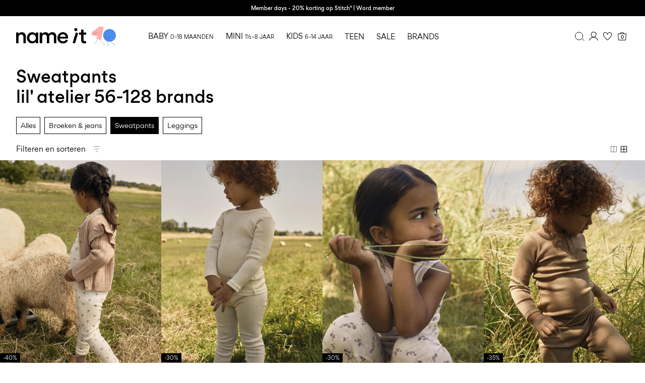

--- FILE ---
content_type: text/html;charset=UTF-8
request_url: https://www.nameit.com/nl-nl/ni-lilatelier-mini-girl-bottoms/ni-lilatelier-mini-girl-sweatpants/sweatpants/
body_size: 37631
content:
<!DOCTYPE html>
<html lang="nl"
data-locale="nl_NL"
data-environment="2"
data-t="2026-02-01T18:37:09.434Z"
>
<head>

<script type="text/javascript" src="https://www.nameit.com/on/demandware.store/Sites-ni-Site/nl_NL/Home-UncachedTracking" defer></script>





<script>
    if (!('customElements' in window)) {
        location.replace("/nl-nl/incompatiblebrowser");
    }
</script>

<script>
    if (/Highstreet/i.test(navigator.userAgent)) {
        document.documentElement.classList.add('highstreet-app');
    }

    if (/canvas/i.test(navigator.userAgent)) {
        document.documentElement.classList.add('canvas-app');
    }
</script>

<script defer type="text/javascript" src="/on/demandware.static/Sites-ni-Site/-/nl_NL/v1769928925275/js/main.js"></script>


<meta charset="UTF-8">
<meta http-equiv="x-ua-compatible" content="ie=edge">
<meta name="viewport" content="width=device-width, initial-scale=1.0, minimum-scale=1.0, maximum-scale=2.0">


    <script>
        dataLayer = [{"page":{"brand":"ni","market":"NL","lang":"nl","type":"plp","category":"ni-lilatelier-mini-girl-sweatpants"},"ecommerce":{"currencyCode":"EUR"}}];
    </script>

    <script>
        window.dataLayer.push({
            originalLocation: document.location.protocol + '//' +
                document.location.hostname +
                document.location.pathname +
                document.location.search
        });
    </script>

















    <script>
        window.lipscoreEnabled = false;
    </script>








    <script type="text/javascript">
        window.addEventListener('load', function(){
            if(window.top !== window.self){
                return;
            }

            if (/Highstreet/i.test(navigator.userAgent)) {
                return;
            }

            var script = document.createElement('script');
            script.setAttribute('id', "CookieConsent");
            script.setAttribute('data-culture', "nl");
            script.src = 'https://policy.app.cookieinformation.com/uc.js';
            document.head.appendChild(script);
        }, false);

        window.addEventListener('CookieInformationAPIReady', function() {
            if (window.location.href.includes('privacy-policy.html') || 
                window.location.href.includes('cookie-policy.html')) {
                var t = setTimeout(() => {
                    (typeof hideCookieBanner === 'function') && hideCookieBanner();
                    clearTimeout(t);
                }, 10);
            }
        });
    </script>

    

    
    
    <script type="text/javascript">
        function gtag() { dataLayer.push(arguments); }
        gtag('set', 'developer_id.dNzMyY2', true);
        gtag('consent', 'default',
            {
                'ad_storage': 'denied',
                'analytics_storage': 'denied'
            }
        );

        function cookieInformationUpdateConsent () {    
            const cookieCatStatistic = window.CookieInformation.getConsentGivenFor('cookie_cat_statistic');
            if (cookieCatStatistic) {
                window.gtag('consent', 'update', { 'analytics_storage': 'granted' });
            }

            const cookieCatFunctional = window.CookieInformation.getConsentGivenFor('cookie_cat_functional');
            if (cookieCatFunctional) {
                window.gtag('consent', 'update', { 'ad_storage': 'granted' });
            }
        }

        window.addEventListener('CookieInformationConsentGiven', cookieInformationUpdateConsent);
    </script>




<!-- TrustBox script -->



        <script type="text/javascript" src="//widget.trustpilot.com/bootstrap/v5/tp.widget.bootstrap.min.js" async></script>

<!-- End TrustBox script -->















<title>Lil&#x27;Atelier joggingbroeken - Joggingbroeken van goede kwaliteit voor meisjes | NAME IT</title>

<meta name="description" content="Zoek je joggingbroeken van goede kwaliteit voor je kind? Klik en bekijk de stijlvolle collectie kwaliteitsbewuste joggingbroeken van Lil'Atelier. &gt;&gt; Ontworpen in Denemarken"/>
<meta name="keywords" content=""/>









    


<!--Google Tag Manager-->


<script>
    window.addEventListener('DOMContentLoaded', function(){
        var l = 'dataLayer';
        window[l] = window[l] || [];
        window[l].push({
            'gtm.start': new Date().getTime(),
            event: 'gtm.js'
        });

        var f = document.getElementsByTagName('script')[0],
            j = document.createElement('script'),
            dl = l != 'dataLayer' ? '&l=' + l : '';
        j.async = true;
        j.src = '//' + 'sst.nameit.com' + '/gtm.js?id=' + 'GTM-M8L8QRK' + dl;
        f.parentNode.insertBefore(j, f);
    }, false);
</script>

<!--End Google TagManager-->



    
        <meta property="og:image" content="https://www.nameit.com/on/demandware.static/Sites-ni-Site/-/default/dwf4d1aafa/images/logo.png">
    

    
        <meta name="robots" content="index, follow">
    

    


<link rel="icon" type="image/png" href="/on/demandware.static/Sites-ni-Site/-/default/dwd42cf6a6/images/favicon-16x16.png" sizes="16x16" />





    
    <link rel="preload" href="/on/demandware.static/Sites-ni-Site/-/nl_NL/v1769928925275/fonts/nigordita_regular.woff2" as="font" type="font/woff2" crossorigin="anonymous" />


<link rel="stylesheet" href="/on/demandware.static/Sites-ni-Site/-/nl_NL/v1769928925275/css/global.css" />


    <link rel="stylesheet" href="/on/demandware.static/Sites-ni-Site/-/nl_NL/v1769928925275/css/search.css"  />



    <meta name="google-site-verification" content="5E8laOnHtjtOR8NIxHOSHrlzQsOWogHXR8nfXIpEqU0" />



    <meta name="facebook-domain-verification" content="qsybfp13fdz2wnncowbjpo8hinrz0j" />










<!--<script type="text/javascript">-->
<!--</script>-->







<link rel="canonical" href="https://www.nameit.com/nl-nl/ni-lilatelier-mini-girl-bottoms/ni-lilatelier-mini-girl-sweatpants/sweatpants/"/>




<link rel="alternate" href="https://www.nameit.com/en-gb/ni-lilatelier-mini-girl-bottoms/ni-lilatelier-mini-girl-sweatpants/sweatpants/" hreflang="en-GB" />

<link rel="alternate" href="https://www.nameit.com/en-pl/ni-lilatelier-mini-girl-bottoms/ni-lilatelier-mini-girl-sweatpants/sweatpants/" hreflang="en-PL" />

<link rel="alternate" href="https://www.nameit.com/en-de/ni-lilatelier-mini-girl-bottoms/ni-lilatelier-mini-girl-sweatpants/sweatpants/" hreflang="en-DE" />

<link rel="alternate" href="https://www.nameit.com/en-pt/ni-lilatelier-mini-girl-bottoms/ni-lilatelier-mini-girl-sweatpants/sweatpants/" hreflang="en-PT" />

<link rel="alternate" href="https://www.nameit.com/en-gr/ni-lilatelier-mini-girl-bottoms/ni-lilatelier-mini-girl-sweatpants/sweatpants/" hreflang="en-GR" />

<link rel="alternate" href="https://www.nameit.com/fi-fi/ni-lilatelier-mini-girl-bottoms/ni-lilatelier-mini-girl-sweatpants/sweatpants/" hreflang="fi-FI" />

<link rel="alternate" href="https://www.nameit.com/en-ie/ni-lilatelier-mini-girl-bottoms/ni-lilatelier-mini-girl-sweatpants/sweatpants/" hreflang="en-IE" />

<link rel="alternate" href="https://www.nameit.com/de-ch/ni-lilatelier-mini-girl-bottoms/ni-lilatelier-mini-girl-sweatpants/sweatpants/" hreflang="de-CH" />

<link rel="alternate" href="https://www.nameit.com/en-ee/ni-lilatelier-mini-girl-bottoms/ni-lilatelier-mini-girl-sweatpants/sweatpants/" hreflang="en-EE" />

<link rel="alternate" href="https://www.nameit.com/sv-se/ni-lilatelier-mini-girl-bottoms/ni-lilatelier-mini-girl-sweatpants/sweatpants/" hreflang="sv-SE" />

<link rel="alternate" href="https://www.nameit.com/en-lt/ni-lilatelier-mini-girl-bottoms/ni-lilatelier-mini-girl-sweatpants/sweatpants/" hreflang="en-LT" />

<link rel="alternate" href="https://www.nameit.com/da-dk/ni-lilatelier-mini-girl-bottoms/ni-lilatelier-mini-girl-sweatpants/sweatpants/" hreflang="da-DK" />

<link rel="alternate" href="https://www.nameit.com/nl-nl/ni-lilatelier-mini-girl-bottoms/ni-lilatelier-mini-girl-sweatpants/sweatpants/" hreflang="nl-NL" />

<link rel="alternate" href="https://www.nameit.com/en-dk/ni-lilatelier-mini-girl-bottoms/ni-lilatelier-mini-girl-sweatpants/sweatpants/" hreflang="en-DK" />

<link rel="alternate" href="https://www.nameit.com/nl-be/ni-lilatelier-mini-girl-bottoms/ni-lilatelier-mini-girl-sweatpants/sweatpants/" hreflang="nl-BE" />

<link rel="alternate" href="https://www.nameit.com/es-es/ni-lilatelier-mini-girl-bottoms/ni-lilatelier-mini-girl-sweatpants/sweatpants/" hreflang="es-ES" />

<link rel="alternate" href="https://www.nameit.com/fr-fr/ni-lilatelier-mini-girl-bottoms/ni-lilatelier-mini-girl-sweatpants/joggings/" hreflang="fr-FR" />

<link rel="alternate" href="https://www.nameit.com/de-de/ni-lilatelier-mini-girl-bottoms/ni-lilatelier-mini-girl-sweatpants/sweatpants/" hreflang="de-DE" />

<link rel="alternate" href="https://www.nameit.com/en-nl/ni-lilatelier-mini-girl-bottoms/ni-lilatelier-mini-girl-sweatpants/sweatpants/" hreflang="en-NL" />

<link rel="alternate" href="https://www.nameit.com/en-no/ni-lilatelier-mini-girl-bottoms/ni-lilatelier-mini-girl-sweatpants/sweatpants/" hreflang="en-NO" />

<link rel="alternate" href="https://www.nameit.com/it-it/ni-lilatelier-mini-girl-bottoms/ni-lilatelier-mini-girl-sweatpants/sweatpants/" hreflang="it-IT" />

<link rel="alternate" href="https://www.nameit.com/en-be/ni-lilatelier-mini-girl-bottoms/ni-lilatelier-mini-girl-sweatpants/sweatpants/" hreflang="en-BE" />

<link rel="alternate" href="https://www.nameit.com/en-fi/ni-lilatelier-mini-girl-bottoms/ni-lilatelier-mini-girl-sweatpants/sweatpants/" hreflang="en-FI" />

<link rel="alternate" href="https://www.nameit.com/pl-pl/ni-lilatelier-mini-girl-bottoms/ni-lilatelier-mini-girl-sweatpants/sweatpants/" hreflang="pl-PL" />

<link rel="alternate" href="https://www.nameit.com/no-no/ni-lilatelier-mini-girl-bottoms/ni-lilatelier-mini-girl-sweatpants/sweatpants/" hreflang="no-NO" />

<link rel="alternate" href="https://www.nameit.com/en-es/ni-lilatelier-mini-girl-bottoms/ni-lilatelier-mini-girl-sweatpants/sweatpants/" hreflang="en-ES" />

<link rel="alternate" href="https://www.nameit.com/en-it/ni-lilatelier-mini-girl-bottoms/ni-lilatelier-mini-girl-sweatpants/sweatpants/" hreflang="en-IT" />

<link rel="alternate" href="https://www.nameit.com/fr-ch/ni-lilatelier-mini-girl-bottoms/ni-lilatelier-mini-girl-sweatpants/joggings/" hreflang="fr-CH" />

<link rel="alternate" href="https://www.nameit.com/en-at/ni-lilatelier-mini-girl-bottoms/ni-lilatelier-mini-girl-sweatpants/sweatpants/" hreflang="en-AT" />

<link rel="alternate" href="https://www.nameit.com/en-ch/ni-lilatelier-mini-girl-bottoms/ni-lilatelier-mini-girl-sweatpants/sweatpants/" hreflang="en-CH" />

<link rel="alternate" href="https://www.nameit.com/de-at/ni-lilatelier-mini-girl-bottoms/ni-lilatelier-mini-girl-sweatpants/sweatpants/" hreflang="de-AT" />

<link rel="alternate" href="https://www.nameit.com/en-fr/ni-lilatelier-mini-girl-bottoms/ni-lilatelier-mini-girl-sweatpants/sweatpants/" hreflang="en-FR" />

<link rel="alternate" href="https://www.nameit.com/en-se/ni-lilatelier-mini-girl-bottoms/ni-lilatelier-mini-girl-sweatpants/sweatpants/" hreflang="en-SE" />

<link rel="alternate" href="https://www.nameit.com/fr-be/ni-lilatelier-mini-girl-bottoms/ni-lilatelier-mini-girl-sweatpants/joggings/" hreflang="fr-BE" />

<link rel="alternate" href="https://www.nameit.com/en-si/ni-lilatelier-mini-girl-bottoms/ni-lilatelier-mini-girl-sweatpants/sweatpants/" hreflang="en-SI" />

<link rel="alternate" href="https://www.nameit.com/en-gb/ni-lilatelier-mini-girl-bottoms/ni-lilatelier-mini-girl-sweatpants/sweatpants/" hreflang="x-default" />


<script type="text/javascript">//<!--
/* <![CDATA[ (head-active_data.js) */
var dw = (window.dw || {});
dw.ac = {
    _analytics: null,
    _events: [],
    _category: "",
    _searchData: "",
    _anact: "",
    _anact_nohit_tag: "",
    _analytics_enabled: "true",
    _timeZone: "Europe/Amsterdam",
    _capture: function(configs) {
        if (Object.prototype.toString.call(configs) === "[object Array]") {
            configs.forEach(captureObject);
            return;
        }
        dw.ac._events.push(configs);
    },
	capture: function() { 
		dw.ac._capture(arguments);
		// send to CQ as well:
		if (window.CQuotient) {
			window.CQuotient.trackEventsFromAC(arguments);
		}
	},
    EV_PRD_SEARCHHIT: "searchhit",
    EV_PRD_DETAIL: "detail",
    EV_PRD_RECOMMENDATION: "recommendation",
    EV_PRD_SETPRODUCT: "setproduct",
    applyContext: function(context) {
        if (typeof context === "object" && context.hasOwnProperty("category")) {
        	dw.ac._category = context.category;
        }
        if (typeof context === "object" && context.hasOwnProperty("searchData")) {
        	dw.ac._searchData = context.searchData;
        }
    },
    setDWAnalytics: function(analytics) {
        dw.ac._analytics = analytics;
    },
    eventsIsEmpty: function() {
        return 0 == dw.ac._events.length;
    }
};
/* ]]> */
// -->
</script>
<script type="text/javascript">//<!--
/* <![CDATA[ (head-cquotient.js) */
var CQuotient = window.CQuotient = {};
CQuotient.clientId = 'bdtc-ni';
CQuotient.realm = 'BDTC';
CQuotient.siteId = 'ni';
CQuotient.instanceType = 'prd';
CQuotient.locale = 'nl_NL';
CQuotient.fbPixelId = '__UNKNOWN__';
CQuotient.activities = [];
CQuotient.cqcid='';
CQuotient.cquid='';
CQuotient.cqeid='';
CQuotient.cqlid='';
CQuotient.apiHost='api.cquotient.com';
/* Turn this on to test against Staging Einstein */
/* CQuotient.useTest= true; */
CQuotient.useTest = ('true' === 'false');
CQuotient.initFromCookies = function () {
	var ca = document.cookie.split(';');
	for(var i=0;i < ca.length;i++) {
	  var c = ca[i];
	  while (c.charAt(0)==' ') c = c.substring(1,c.length);
	  if (c.indexOf('cqcid=') == 0) {
		CQuotient.cqcid=c.substring('cqcid='.length,c.length);
	  } else if (c.indexOf('cquid=') == 0) {
		  var value = c.substring('cquid='.length,c.length);
		  if (value) {
		  	var split_value = value.split("|", 3);
		  	if (split_value.length > 0) {
			  CQuotient.cquid=split_value[0];
		  	}
		  	if (split_value.length > 1) {
			  CQuotient.cqeid=split_value[1];
		  	}
		  	if (split_value.length > 2) {
			  CQuotient.cqlid=split_value[2];
		  	}
		  }
	  }
	}
}
CQuotient.getCQCookieId = function () {
	if(window.CQuotient.cqcid == '')
		window.CQuotient.initFromCookies();
	return window.CQuotient.cqcid;
};
CQuotient.getCQUserId = function () {
	if(window.CQuotient.cquid == '')
		window.CQuotient.initFromCookies();
	return window.CQuotient.cquid;
};
CQuotient.getCQHashedEmail = function () {
	if(window.CQuotient.cqeid == '')
		window.CQuotient.initFromCookies();
	return window.CQuotient.cqeid;
};
CQuotient.getCQHashedLogin = function () {
	if(window.CQuotient.cqlid == '')
		window.CQuotient.initFromCookies();
	return window.CQuotient.cqlid;
};
CQuotient.trackEventsFromAC = function (/* Object or Array */ events) {
try {
	if (Object.prototype.toString.call(events) === "[object Array]") {
		events.forEach(_trackASingleCQEvent);
	} else {
		CQuotient._trackASingleCQEvent(events);
	}
} catch(err) {}
};
CQuotient._trackASingleCQEvent = function ( /* Object */ event) {
	if (event && event.id) {
		if (event.type === dw.ac.EV_PRD_DETAIL) {
			CQuotient.trackViewProduct( {id:'', alt_id: event.id, type: 'raw_sku'} );
		} // not handling the other dw.ac.* events currently
	}
};
CQuotient.trackViewProduct = function(/* Object */ cqParamData){
	var cq_params = {};
	cq_params.cookieId = CQuotient.getCQCookieId();
	cq_params.userId = CQuotient.getCQUserId();
	cq_params.emailId = CQuotient.getCQHashedEmail();
	cq_params.loginId = CQuotient.getCQHashedLogin();
	cq_params.product = cqParamData.product;
	cq_params.realm = cqParamData.realm;
	cq_params.siteId = cqParamData.siteId;
	cq_params.instanceType = cqParamData.instanceType;
	cq_params.locale = CQuotient.locale;
	
	if(CQuotient.sendActivity) {
		CQuotient.sendActivity(CQuotient.clientId, 'viewProduct', cq_params);
	} else {
		CQuotient.activities.push({activityType: 'viewProduct', parameters: cq_params});
	}
};
/* ]]> */
// -->
</script>
<!-- Demandware Apple Pay -->

<style type="text/css">ISAPPLEPAY{display:inline}.dw-apple-pay-button,.dw-apple-pay-button:hover,.dw-apple-pay-button:active{background-color:black;background-image:-webkit-named-image(apple-pay-logo-white);background-position:50% 50%;background-repeat:no-repeat;background-size:75% 60%;border-radius:5px;border:1px solid black;box-sizing:border-box;margin:5px auto;min-height:30px;min-width:100px;padding:0}
.dw-apple-pay-button:after{content:'Apple Pay';visibility:hidden}.dw-apple-pay-button.dw-apple-pay-logo-white{background-color:white;border-color:white;background-image:-webkit-named-image(apple-pay-logo-black);color:black}.dw-apple-pay-button.dw-apple-pay-logo-white.dw-apple-pay-border{border-color:black}</style>


    
        <script type="application/ld+json">
            {"@context":"https://schema.org/","@type":"ItemList","itemListElement":[{"@type":"ListItem","position":1,"url":"https://www.nameit.com/nl-nl/ni-mini-all-bottoms/ni-mini-all-bottoms-leggings/leggings/slim-fit-legging-13242575_Turtledove_1183444.html","name":"SLIM FIT LEGGING","identifier":"13242575_Turtledove_1183444","image":"https://www.nameit.com/dw/image/v2/BDTC_PRD/on/demandware.static/-/Sites-pim-catalog/default/dw67c7fad7/pim-static/NI/13242575/13242575_Turtledove_1183444_001.jpg?sw=120&sh=160"},{"@type":"ListItem","position":2,"url":"https://www.nameit.com/nl-nl/ni-mini-all-bottoms/ni-mini-all-bottoms-leggings/leggings/slim-fit-legging-13242568_Turtledove_1183439.html","name":"SLIM FIT LEGGING","identifier":"13242568_Turtledove_1183439","image":"https://www.nameit.com/dw/image/v2/BDTC_PRD/on/demandware.static/-/Sites-pim-catalog/default/dw0d966c0d/pim-static/NI/13242568/13242568_Turtledove_1183439_001.jpg?sw=120&sh=160"},{"@type":"ListItem","position":3,"url":"https://www.nameit.com/nl-nl/ni-mini-all-bottoms/ni-mini-all-bottoms-leggings/leggings/merinowol-legging-13242574_Morganite_1183443.html","name":"MERINOWOL LEGGING","identifier":"13242574_Morganite_1183443","image":"https://www.nameit.com/dw/image/v2/BDTC_PRD/on/demandware.static/-/Sites-pim-catalog/default/dw192bc85e/pim-static/NI/13242574/13242574_Morganite_1183443_001.jpg?sw=120&sh=160"},{"@type":"ListItem","position":4,"url":"https://www.nameit.com/nl-nl/ni-mini-boy/ni-mini-boy-wool/wol/merinowol-legging-13242567_TigersEye.html","name":"MERINOWOL LEGGING","identifier":"13242567_TigersEye","image":"https://www.nameit.com/dw/image/v2/BDTC_PRD/on/demandware.static/-/Sites-pim-catalog/default/dw9d304695/pim-static/NI/13242567/13242567_TigersEye_001.jpg?sw=120&sh=160"},{"@type":"ListItem","position":5,"url":"https://www.nameit.com/nl-nl/ni-mini-all-bottoms/ni-mini-all-bottoms-leggings/leggings/merinowol-legging-13242565_Roebuck.html","name":"MERINOWOL LEGGING","identifier":"13242565_Roebuck","image":"https://www.nameit.com/dw/image/v2/BDTC_PRD/on/demandware.static/-/Sites-pim-catalog/default/dw197a1f75/pim-static/NI/13242565/13242565_Roebuck_001.jpg?sw=120&sh=160"},{"@type":"ListItem","position":6,"url":"https://www.nameit.com/nl-nl/ni-mini-all-bottoms/ni-mini-all-bottoms-sweatpants/sweatpants/biologisch-katoen-joggingbroek-13249941_CatawbaGrape.html","name":"BIOLOGISCH KATOEN JOGGINGBROEK","identifier":"13249941_CatawbaGrape","image":"https://www.nameit.com/dw/image/v2/BDTC_PRD/on/demandware.static/-/Sites-pim-catalog/default/dwfb09b612/pim-static/NI/13249941/13249941_CatawbaGrape_001.jpg?sw=120&sh=160"},{"@type":"ListItem","position":7,"url":"https://www.nameit.com/nl-nl/ni-mini-all-bottoms/ni-mini-all-bottoms-pants/broeken/comfort-broek-13243253_Safari_1186117.html","name":"COMFORT BROEK","identifier":"13243253_Safari_1186117","image":"https://www.nameit.com/dw/image/v2/BDTC_PRD/on/demandware.static/-/Sites-pim-catalog/default/dwa19585b2/pim-static/NI/13243253/13243253_Safari_1186117_001.jpg?sw=120&sh=160"}]}
        </script>
    
        <script type="application/ld+json">
            {"@context":"https://schema.org/","@type":"BreadcrumbList","itemListElement":[{"@type":"ListItem","position":1,"item":{"@id":"https://www.nameit.com/nl-nl/home","name":"Home"}},{"@type":"ListItem","position":2,"item":{"@id":"https://www.nameit.com/nl-nl/ni-brands/brands/","name":"BRANDS"}},{"@type":"ListItem","position":3,"item":{"@id":"https://www.nameit.com/nl-nl/ni-brands/ni-lilatelier/lil--atelier/","name":"Lil' Atelier"}},{"@type":"ListItem","position":4,"item":{"@id":"https://www.nameit.com/nl-nl/ni-lilatelier/ni-lilatelier-mini-girl/lil--atelier-girl/","name":"Lil' Atelier girl"}},{"@type":"ListItem","position":5,"item":{"@id":"https://www.nameit.com/nl-nl/ni-lilatelier-mini-girl/ni-lilatelier-mini-girl-bottoms/broeken-en-rokken/","name":"Broeken en rokken"}},{"@type":"ListItem","position":6,"item":{"@id":"https://www.nameit.com/nl-nl/ni-lilatelier-mini-girl-bottoms/ni-lilatelier-mini-girl-sweatpants/sweatpants/","name":"Sweatpants"}}]}
        </script>
    



<meta name=version content=1.0.1217 />

</head>
<body
id="site-ni"
data-ping-url="https://www.nameit.com/nl-nl/ping"
data-wishlist-enabled="true"
data-wishlist-add="/nl-nl/wishlist/addproduct"
data-wishlist-remove="/on/demandware.store/Sites-ni-Site/nl_NL/Wishlist-RemoveProduct"
data-wishlist="/on/demandware.store/Sites-ni-Site/nl_NL/Wishlist-GetListJson"
data-mc-url="/on/demandware.store/Sites-ni-Site/nl_NL/MCAnalytics-Handle"
class="page-search-show"
>
<!-- VoyadoTracking Script --><script>(function (i, s, o, g, r, a, m) {i['VoyadoAnalyticsObject'] = r;i[r] = i[r] || function () { (i[r].q = i[r].q || []).push(arguments) }, i[r].l = 1 * new Date();a = s.createElement(o), m = s.getElementsByTagName(o)[0];a.async = 1;a.src = g;m.parentNode.insertBefore(a, m)})(window, document, 'script', 'https://assets.voyado.com/jsfiles/analytics_0.1.7.min.js', 'va');va('setTenant', 'nameit');</script><!-- End VoyadoTracking Script --><!-- VoyadoTracking Variables --><script>window.VOYADO_TRACKING = true; 
window.VOYADO_TRACK_PRODUCT_VIEW = true; 
window.VOYADO_TRACK_ABANDONED_CART = true; 
window.VOYADO_GET_CONTACT_URL = '/on/demandware.store/Sites-ni-Site/nl_NL/VoyadoTracking-GetContactId'; 
window.VOYADO_GET_CART_URL = '/on/demandware.store/Sites-ni-Site/nl_NL/VoyadoTracking-GetCart'; 
</script><!-- End VoyadoTracking Variables --><!-- Relewise Script --><script>(function (i, s, o, g, r, a, m) {a = s.createElement(o), m = s.getElementsByTagName(o)[0];a.async = 1;a.src = g;m.parentNode.insertBefore(a, m)})(window, document, 'script', 'https://www.nameit.com/on/demandware.store/Sites-ni-Site/nl_NL/Relewise-Tracking');</script><!-- End Relewise Tracking Script -->

<svg version="1.1" xmlns="http://www.w3.org/2000/svg" xmlns:xlink="http://www.w3.org/2000/svg" style="display: none;">
    <defs>
        <g id="icon-wishlist">
            <path d="M15.25 6.51074C16.2236 6.43531 17.0517 6.73032 17.6338 7.31152L17.7461 7.43164C18.3549 8.11846 18.6274 9.14384 18.4443 10.2217L18.4014 10.4375C18.1401 11.5955 17.3805 12.8331 16.4043 14.0312C15.6772 14.9237 14.8502 15.77 14.0674 16.5166L13.3047 17.2285C12.8025 17.6876 12.3825 18.0448 11.9902 18.3525L11.8389 18.2217C11.6167 18.0303 11.3923 17.8375 11.1699 17.6426L10.5107 17.0508C9.61736 16.2264 8.56898 15.2088 7.6582 14.1074C6.79955 13.0691 6.08872 11.9866 5.73242 10.9473L5.66602 10.7393C5.33198 9.61858 5.51518 8.45515 6.09473 7.64551L6.21582 7.48828C6.76233 6.83047 7.5647 6.4747 8.52441 6.50195L8.71875 6.5127C9.8554 6.60429 10.9272 7.52707 11.5928 8.60938L12.0098 9.28613L12.4395 8.61816C12.7762 8.09444 13.2462 7.576 13.7607 7.18262C14.282 6.78416 14.8063 6.54638 15.251 6.51172L15.25 6.51074Z" />
        </g>
        <g id="icon-wishlist-service">
            <path fill-rule="evenodd" clip-rule="evenodd" d="M11.4701 20.0002L10.9079 19.5085C10.3696 19.0383 9.81311 18.5523 9.28003 18.0538C7.09682 16.0118 4.09369 12.9558 3.22692 10.0094C2.74411 8.36826 3.04408 6.61682 4.00913 5.43896C4.85647 4.40492 6.11863 3.90013 7.5642 4.0178C9.22175 4.15309 10.6679 5.47932 11.5232 6.88911C12.4151 5.4833 13.9967 4.12695 15.4 4.01609C16.8261 3.90411 18.0797 4.37934 18.9322 5.35369C19.8692 6.42525 20.2178 8.01183 19.8652 9.59728C19.1687 12.7261 15.8954 16.0476 13.4939 18.2738C12.8442 18.8758 12.302 19.3447 11.7878 19.7495L11.4701 19.9996V20.0002ZM7.15338 4.9677C6.40317 4.9677 5.47184 5.18315 4.76162 6.05006C3.99542 6.98462 3.76458 8.39782 4.15883 9.73826C5.05131 12.7733 8.73494 16.2182 9.9451 17.35C10.4502 17.8224 10.9821 18.288 11.4992 18.7393C11.902 18.4085 12.3334 18.0287 12.8317 17.5672C15.1383 15.4286 18.2791 12.2549 18.9168 9.38865C19.2036 8.10108 18.9351 6.82999 18.1991 5.98867C17.5449 5.24 16.6033 4.89153 15.4765 4.98021C14.2161 5.07912 12.526 6.77826 11.9672 8.11813L11.5261 9.17662L11.0724 8.12382C10.4399 6.65604 9.00462 5.10584 7.48421 4.98192C7.37907 4.97339 7.26823 4.96827 7.15338 4.96827V4.9677Z" fill="black"/>
        </g>
         <g id="icon-toggle-four">
            <rect x="4.25" y="4.25" width="11.5" height="11.5" stroke="black"/>
            <line x1="10" y1="4" x2="10" y2="16" stroke="black"/>
            <line x1="4" y1="10" x2="16" y2="10" stroke="black"/>
        </g>
        <g id="icon-toggle-two">
            <rect x="4.5" y="4.5" width="11" height="11" stroke="black"/>
            <line x1="10" y1="5" x2="10" y2="16" stroke="black"/>
        </g>
        <g id="icon-toggle-one">
            <rect x="4.25" y="4.25" width="11.5" height="11.5" stroke="black"/>
        </g>
    </defs>
</svg>




<!--Google Tag Manager-->

<noscript>
<iframe src="//sst.nameit.com/ns.html?id=GTM-M8L8QRK" height="0" width="0" style="display:none;visibility:hidden;"></iframe>
</noscript>

<!--End Google Tag Manager-->
<div class="page" data-action="Search-Show" data-querystring="cgid=ni-lilatelier-mini-girl-sweatpants">















































	 


	


    
        
        
        <div class="slim-banner " data-layer-promotion-view="{&quot;id&quot;:&quot;Slim banner&quot;,&quot;name&quot;:&quot;Slim banner widget&quot;,&quot;row_id&quot;:&quot;slim-header-banner&quot;,&quot;column_id&quot;:1}">
            <div class="slim-banner-wrapper">
                
                    
                    
                        
                        
                            
                                <style type="text/css">
                                    .slim-banner { background-color: #000000 !important;}
.slim-banner .slim-banner-controls { background-color: #000000 !important;}
.slim-banner, .slim-banner a { color: #ffffff !important;}
.slim-banner .slim-banner-controls .slim-banner-button { background-color: #ffffff !important;}
.slim-banner, .slim-banner a { font-weight: 600 !important;}
                                </style>
                            
                            <p
                                data-id="club-nameit-member-stitch-unregistered"
                                data-layer-action="widgetClick"
                                data-layer-click-info="{&quot;event&quot;:&quot;promotionClick&quot;,&quot;ecommerce&quot;:{&quot;promoClick&quot;:{&quot;promotions&quot;:[{&quot;id&quot;:&quot;Slim banner&quot;,&quot;name&quot;:&quot;Slim banner widget&quot;,&quot;row_id&quot;:&quot;slim-header-banner&quot;,&quot;column_id&quot;:1}]}}}"
                                data-promo-action-info="CTA | Position 0">
                                <a href="https://www.nameit.com/share?register=true">Member days - 20% korting op Stitch* | Word member</a>
                            </p>
                        
                    
                
                
            </div>
        </div>
        <script type="text/javascript">
            if (true || !/canvas/i.test(navigator.userAgent)) {
                document.body.classList.add('slim-banner--visible');
            }
        </script>
    

 
	



<div class="menu-overlay menu-overlay--backdrop" aria-hidden="true"></div>

<div class="mini-cart-overlay" aria-hidden="true"></div>
<div class="account-menu-overlay" aria-hidden="true"></div>


<div class="service-bar__top-navigation">
    <button
        class="service-bar__back-button js-back-button"
        title="Ga terug"
        data-home-link="https://www.nameit.com/nl-nl/home"
        aria-label="Ga terug"></button>

    
        <a
    href="/nl-nl/home"
    class="header__logo-link "
    title="Terug naar home"
    data-layer-action="logoClick"
    tabindex="0">
</a>

    

    <button 
        class="service-bar__search-button-app icon__link"
        title="Zoeken"
        data-placeholder="Zoeken"
        data-event-label="App Top Bar"
        aria-label="Zoeken"></button>
</div>

<div class="service-bar__bottom-navigation">
    <a 
        class="bottom-navigation__home-button "
        title="Home"
        href="/nl-nl/home"
        data-layer-action="serviceBarIconClick"
        data-label="Home | App Bottom Bar">
        <svg viewBox="0 0 24 24">
            <use href="https://www.nameit.com/on/demandware.static/Sites-ni-Site/-/nl_NL/v1769928925275/images/icon-defs-app.svg#icon-home-app"></use>
        </svg>
        <span>Home</span>
    </a>

    <button 
        class="bottom-navigation__menu-button js-menu-burger-button-app"
        title="Menu"
        data-menu-action="openMenu"
        data-menu-label="App Bottom Bar"
        aria-label="Menu">
        <svg viewBox="0 0 24 24">
            <use href="https://www.nameit.com/on/demandware.static/Sites-ni-Site/-/nl_NL/v1769928925275/images/icon-defs-app.svg#icon-burger-app"></use>
        </svg>
        <span>Menu</span>
    </button>

    <a 
        class="bottom-navigation__wishlist-button "
        title="Wishlist"
        href="/nl-nl/wishlist"
        data-layer-action="serviceBarIconClick"
        data-label="Wishlist | App Bottom Bar">
        <svg viewBox="0 0 24 24">
            <use href="https://www.nameit.com/on/demandware.static/Sites-ni-Site/-/nl_NL/v1769928925275/images/icon-defs-app.svg#icon-wishlist-app"></use>
        </svg>
        <span>Wishlist</span>
    </a>

    <a 
        class="bottom-navigation__minicart-button "
        title="Winkelmand"
        href="/nl-nl/cart"
        data-action-url="/nl-nl/minicart"
        data-layer-action="serviceBarIconClick"
        data-label="Bag | App Bottom Bar">
        <svg viewBox="0 0 24 24">
            <use href="https://www.nameit.com/on/demandware.static/Sites-ni-Site/-/nl_NL/v1769928925275/images/icon-defs-app.svg#icon-minicart-app"></use>
        </svg>
        <span>Winkelmand</span>
    </a>

    
    <a 
        class="bottom-navigation__account-button js-registered hidden "
        title="Account"
        href="/nl-nl/account"
        data-layer-action="serviceBarIconClick"
        data-label="My account | App Bottom Bar">
        <svg viewBox="0 0 24 24">
            <use href="https://www.nameit.com/on/demandware.static/Sites-ni-Site/-/nl_NL/v1769928925275/images/icon-defs-app.svg#icon-account-app"></use>
        </svg>
        <span>Account</span>
    </a>
    <a 
        class="bottom-navigation__account-button js-unregistered "
        title="Account"
        href="/nl-nl/login"
        data-layer-action="serviceBarIconClick"
        data-label="Sign in | App Bottom Bar">
        <svg viewBox="0 0 24 24">
            <use href="https://www.nameit.com/on/demandware.static/Sites-ni-Site/-/nl_NL/v1769928925275/images/icon-defs-app.svg#icon-account-app"></use>
        </svg>
        <span>Account</span>
        <span class="bottom-navigation__account-notification"></span>
    </a>
</div>



<div class="page-header-container">
    <header class="header header--secondary  header--icon-bar">
    <div class="header__service-bar-mobile">
        <button class="service-bar-mobile__menu-button js-menu-burger-button"
            data-menu-action="openMenu"
            aria-label="Menu">
                <span class="service-bar__text-icon">Menu</span>
            </button>
        <div class="service-bar-mobile__search-placeholder"></div>
    </div>

    
    <div class="header__logo">
        <a
    href="/nl-nl/home"
    class="header__logo-link "
    title="Terug naar home"
    data-layer-action="logoClick"
    tabindex="0">
</a>

    </div>

    
    



<div class="header__service-bar">
    <div class="service-bar">
        
        <div class="service-bar__search">
            <button class="service-bar__search-button service-bar__icon"
                    type="button"
                    title="Zoeken"
                    data-placeholder="Zoeken"
                    aria-label="Zoeken">
                    <span class="service-bar__text-icon">Zoeken</span> 
            </button>
        </div>

        
        <div class="service-bar__account  account-menu">
            <div class="account-menu__button js-registered hidden">
                <a class="service-bar__icon"
                    href="/nl-nl/account"
                    data-layer-action="myAccountClick"
                    data-label="My account"
                    title="Mijn account">
                    <span class="service-bar__text-icon">Account</span> 
                </a>
            </div>
            <div class="account-menu__button js-unregistered hidden">
                <a class=" service-bar__icon"
                    href="/nl-nl/login"
                    data-layer-action="myAccountClick"
                    data-label="Sign in"
                    title="Inloggen">
                    <span class="service-bar__text-icon">Account</span> 
                </a>
                <span class="account-menu__button-notification"></span>
            </div>

            <div class="account-menu__flyout">
                <ul class="account-menu__list" tabindex="-1">
                    <li>
                        <a href="/nl-nl/account" 
                            tabindex="-1" 
                            aria-hidden="true"
                            data-layer-action="myAccountDropdownClick"
                            data-label="Dashboard"
                        >
                            Overzicht
                        </a>
                    </li>
                    <li>
                        <a href="https://www.nameit.com/nl-nl/account/orders"
                            tabindex="-1" 
                            aria-hidden="true"
                            data-layer-action="myAccountDropdownClick"
                            data-label="Order history"
                        >
                            Bestelgeschiedenis
                        </a>
                    </li>
                    
                    <li>
                        <a href="https://www.nameit.com/nl-nl/account/profile"
                            tabindex="-1" 
                            aria-hidden="true"
                            data-layer-action="myAccountDropdownClick"
                            data-label="Profile"
                        >
                            Profiel
                        </a>
                    </li>
                    
                        <li>
                            <a href="/nl-nl/account/newsletter-edit"
                                tabindex="-1" 
                                aria-hidden="true"
                                data-layer-action="myAccountDropdownClick"
                                data-label="Newsletter"
                            >
                                Nieuwsbrief
                            </a>
                        </li>
                    
                    <li class="account-menu__list-item account-menu__list-item--wishlist">
                        <a href="/nl-nl/wishlist"
                            tabindex="-1" 
                            aria-hidden="true"
                            data-layer-action="myAccountDropdownClick"
                            data-label="Wishlist"
                        >
                            Verlanglijstje
                        </a>
                    </li>
                    <li>
                        <a href="https://www.nameit.com/nl-nl/account/addresses"
                            tabindex="-1" 
                            aria-hidden="true"
                            data-layer-action="myAccountDropdownClick"
                            data-label="Addresses"
                        >
                            Adressen
                        </a>
                    </li>
                    <li class="account-menu__list-item account-menu__list-item--support">
                        <a href="https://support.nameit.com/hc/nl-nl"
                            tabindex="-1" 
                            aria-hidden="true"
                            data-layer-action="myAccountDropdownClick"
                            data-label="Support"
                        >
                            Help
                        </a>
                    </li>
                    <li>
                        <a href="/nl-nl/logout"
                            tabindex="-1" 
                            aria-hidden="true"
                            data-layer-action="myAccountDropdownClick"
                            data-click-action="logout"
                            data-label="Sign out"
                        >
                            UITLOGGEN
                        </a>
                    </li>
                </ul>
            </div>
        </div>

        
            
            <div class="service-bar__wishlist">
                <a class="service-bar__wishlist-button service-bar__icon"
                    href="/nl-nl/wishlist"
                    title="Verlanglijstje"
                    data-layer-action="serviceBarIconClick"
                    data-label="Wishlist"
                >
                    <svg viewBox="0 0 24 24">
                        <use href="#icon-wishlist-service"></use>
                    </svg>

                    <span class="service-bar__wishlist-button__count hidden">
                        
                        0
                    </span>
                </a>
            </div>
        

        
        <div class="service-bar__minicart-button service-bar__icon mini-cart"
            href="/nl-nl/cart"
            data-action-url="/nl-nl/minicart"
            data-layer-action="serviceBarIconClick"
            data-label="Bag"
        >
            
<a href="https://www.nameit.com/nl-nl/cart" title="Winkelmand" aria-haspopup="true">
    <span class="service-bar__text-icon">Winkelmand</span> 
    <span class="mini-cart__quantity mini-cart__quantity--hidden">
        
        0
    </span>
</a>
<div class="mini-cart__flyout">
    <div class="mini-cart__flyout__wrapper mini-cart__flyout__wrapper--placeholder loading-state-active-element">

    </div>
    <div class="remove-modal" id="removeProductModal" tabindex="-1" role="dialog" aria-labelledby="removeProductItemModal">
    <div class="remove-modal__content">
        <div class="remove-modal__body delete-confirmation-body" id="removeProductItemModal">
            Wil je dit item verwijderen?
            <span class="remove-modal__bonus-info">Door dit item te verwijderen, kom je niet meer in aanmerking voor gratis cadeaus.</span>
        </div>
        <div class="remove-modal__buttons">
            <button type="button" class="remove-modal__button--outline remove-modal__button-cancel" 
                    data-layer-action="cancelRemoveCartItem" 
                    data-dismiss="modal"
                    data-click-action="cancelRemove">
                Annuleren
            </button>
            <button type="button" class="remove-modal__button--primary remove-modal__button-confirm"
                    data-dismiss="modal"
                    data-action=""
                    data-click-action="confirmRemove">
                Verwijderen
            </button>
        </div>
    </div>
</div>

</div>

        </div>
    </div>
</div>


    
    <div class="header__menu" data-burger-menu="fullmobile">
        <div class="menu-overlay-burger" data-menu-action="closeMenu"></div>
        <button
            class="menu-burger-close"
            type="button"
            data-menu-action="closeMenu"
            title="Sluiten"
            aria-label="Sluiten"></button>

        























































<nav class="menu-top-navigation 
    
    menu-top-navigation--multi-brand ">
        <nav class="menu-top-navigation-strip-container"
     data-inline-flyouts="false"
     data-combined-flyouts-url="https://www.nameit.com/nl-nl/topmenuflyouts"
>
    <ul class="menu-top-navigation-strip" role="menu">
        
            
                
            

            <li class="menu-top-navigation-strip__item "
                data-flyout-url="https://www.nameit.com/on/demandware.store/Sites-ni-Site/nl_NL/Menu-TopMenuCategory?category=ni-baby"
                data-topmenu-category-id="ni-baby"
                data-hover-menu-active="true"
                data-hover-menu-clickable="true"
            >
                <a
                    class="menu-top-navigation__link"
                    href="/nl-nl/ni-baby/baby/"
                    target="_self"
                    data-menu-category="ni-baby"
                    data-title="BABY"
                    data-layer-action="topMenuMainCategoryClick"
                    style=""
                    tabindex="0">
                    BABY
                    
                        <span class="menu-top-navigation__suffix">0&ndash;18 MAANDEN</span>
                    
                </a>
                
                
                    <button
                        aria-expanded="false"
                        aria-haspopup="menu"
                        role="menuitem"
                        tabindex="0"
                        class="menu-top-navigation__accessibility_button">
                        <svg aria-hidden="true" focusable="false" viewBox="0 0 24 24" role="img" width="24px" height="24px" fill="none">
                            <path stroke="currentColor" stroke-width="1.5" d="M17.5 9.25l-5.5 5.5-5.5-5.5"></path>
                        </svg>
                    </button>
                
            </li>
        
            
                
            

            <li class="menu-top-navigation-strip__item "
                data-flyout-url="https://www.nameit.com/on/demandware.store/Sites-ni-Site/nl_NL/Menu-TopMenuCategory?category=ni-mini"
                data-topmenu-category-id="ni-mini"
                data-hover-menu-active="true"
                data-hover-menu-clickable="true"
            >
                <a
                    class="menu-top-navigation__link"
                    href="/nl-nl/ni-mini/mini/"
                    target="_self"
                    data-menu-category="ni-mini"
                    data-title="MINI"
                    data-layer-action="topMenuMainCategoryClick"
                    style=""
                    tabindex="0">
                    MINI
                    
                        <span class="menu-top-navigation__suffix">1&frac12;&ndash;8 JAAR</span>
                    
                </a>
                
                
                    <button
                        aria-expanded="false"
                        aria-haspopup="menu"
                        role="menuitem"
                        tabindex="0"
                        class="menu-top-navigation__accessibility_button">
                        <svg aria-hidden="true" focusable="false" viewBox="0 0 24 24" role="img" width="24px" height="24px" fill="none">
                            <path stroke="currentColor" stroke-width="1.5" d="M17.5 9.25l-5.5 5.5-5.5-5.5"></path>
                        </svg>
                    </button>
                
            </li>
        
            
                
            

            <li class="menu-top-navigation-strip__item "
                data-flyout-url="https://www.nameit.com/on/demandware.store/Sites-ni-Site/nl_NL/Menu-TopMenuCategory?category=ni-kids"
                data-topmenu-category-id="ni-kids"
                data-hover-menu-active="true"
                data-hover-menu-clickable="true"
            >
                <a
                    class="menu-top-navigation__link"
                    href="/nl-nl/ni-kids/kids/"
                    target="_self"
                    data-menu-category="ni-kids"
                    data-title="KIDS"
                    data-layer-action="topMenuMainCategoryClick"
                    style=""
                    tabindex="0">
                    KIDS
                    
                        <span class="menu-top-navigation__suffix">6&ndash;14 JAAR</span>
                    
                </a>
                
                
                    <button
                        aria-expanded="false"
                        aria-haspopup="menu"
                        role="menuitem"
                        tabindex="0"
                        class="menu-top-navigation__accessibility_button">
                        <svg aria-hidden="true" focusable="false" viewBox="0 0 24 24" role="img" width="24px" height="24px" fill="none">
                            <path stroke="currentColor" stroke-width="1.5" d="M17.5 9.25l-5.5 5.5-5.5-5.5"></path>
                        </svg>
                    </button>
                
            </li>
        
            
                
            

            <li class="menu-top-navigation-strip__item "
                data-flyout-url="https://www.nameit.com/on/demandware.store/Sites-ni-Site/nl_NL/Menu-TopMenuCategory?category=ni-lmtd"
                data-topmenu-category-id="ni-lmtd"
                data-hover-menu-active="true"
                data-hover-menu-clickable="true"
            >
                <a
                    class="menu-top-navigation__link"
                    href="/nl-nl/ni-lmtd/teen/"
                    target="_self"
                    data-menu-category="ni-lmtd"
                    data-title="TEEN"
                    data-layer-action="topMenuMainCategoryClick"
                    style=""
                    tabindex="0">
                    TEEN
                    
                </a>
                
                
                    <button
                        aria-expanded="false"
                        aria-haspopup="menu"
                        role="menuitem"
                        tabindex="0"
                        class="menu-top-navigation__accessibility_button">
                        <svg aria-hidden="true" focusable="false" viewBox="0 0 24 24" role="img" width="24px" height="24px" fill="none">
                            <path stroke="currentColor" stroke-width="1.5" d="M17.5 9.25l-5.5 5.5-5.5-5.5"></path>
                        </svg>
                    </button>
                
            </li>
        
            
                
            

            <li class="menu-top-navigation-strip__item "
                data-flyout-url="https://www.nameit.com/on/demandware.store/Sites-ni-Site/nl_NL/Menu-TopMenuCategory?category=ni-sale"
                data-topmenu-category-id="ni-sale"
                data-hover-menu-active="true"
                data-hover-menu-clickable="true"
            >
                <a
                    class="menu-top-navigation__link"
                    href="/nl-nl/ni-sale/sale/"
                    target="_self"
                    data-menu-category="ni-sale"
                    data-title="SALE"
                    data-layer-action="topMenuMainCategoryClick"
                    style=""
                    tabindex="0">
                    SALE
                    
                </a>
                
                
                    <button
                        aria-expanded="false"
                        aria-haspopup="menu"
                        role="menuitem"
                        tabindex="0"
                        class="menu-top-navigation__accessibility_button">
                        <svg aria-hidden="true" focusable="false" viewBox="0 0 24 24" role="img" width="24px" height="24px" fill="none">
                            <path stroke="currentColor" stroke-width="1.5" d="M17.5 9.25l-5.5 5.5-5.5-5.5"></path>
                        </svg>
                    </button>
                
            </li>
        

        






<!-- Desktop Header -->

    <li class="menu-top-navigation-strip__item" data-topmenu-category-id="ni-brands">
        <a class="menu-top-navigation__link"
           href="/nl-nl/ni-brands/brands/"
           data-menu-category="ni-brands"
           data-layer-action="topMenuMainCategoryClick">
            BRANDS
        </a>
    </li>

<!-- Desktop Navigation Flyout -->

 
    </ul>
</nav>


<div
    class="menu-top-navigation-flyout"
    aria-hidden="true"
    tabindex="-1"></div>

<script src="/on/demandware.static/Sites-ni-Site/-/nl_NL/v1769928925275/js/menu/top_menu.js" defer></script>

</nav>

<div class="menu-burger menu-burger--slide menu-burger--multi-brand" data-js-width="fullmobile">
    <nav class="menu-burger-content" aria-label="Hoofdmenu">
        


<div
    class="menu-burger__category menu-burger__category--root"
    data-category-id="__root__">
    
        








    
    

    






    <p
        class="menu_burger__category__item category-level-1 category-has-children "
        data-category-item-id="ni-baby"
        data-menu-action="slide">
        <a href="/nl-nl/ni-baby/baby/" style="">
            BABY
            
                <span class="menu_burger__category__suffix">0&ndash;18 MAANDEN</span>
            
        </a>
    </p>






    <div
        class="menu-burger__category menu-burger__category--hidden category-level-1"
        data-category-id="ni-baby"
        data-container-action="slide">
        
        
            <div class="menu-burger__category-header">
                <button 
                    type="button"
                    class="menu-burger__category-header__back"
                    title="Terug"
                    data-menu-action="closeCategory"
                    aria-label="Terug">
                    <span>Terug</span>
                </button>
                <p
                    class="menu_burger__category-header__link"
                    data-item-id="ni-baby"
                    data-menu-action="openHeaderCategoryUrl">
                    <a href="/nl-nl/ni-baby/baby/">
                        BABY
                        
                            <span class="menu_burger__category__suffix">0&ndash;18 MAANDEN</span>
                        
                    </a>
                </p>
            </div>
        

        
            





    




    
        <div class="menu-category__item-wrapper">
            
                






    <p
        class="menu_burger__category__item category-level-2 category-has-children "
        data-category-item-id="ni-baby-all"
        data-menu-action="tab">
        <a href="/nl-nl/ni-baby/ni-baby-all/alles/" style="">
            Alles
            
        </a>
    </p>



            
                






    <p
        class="menu_burger__category__item category-level-2 category-has-children "
        data-category-item-id="ni-baby-girl"
        data-menu-action="tab">
        <a href="/nl-nl/ni-baby/ni-baby-girl/meisje/" style="">
            Meisje
            
        </a>
    </p>



            
                






    <p
        class="menu_burger__category__item category-level-2 category-has-children "
        data-category-item-id="ni-baby-boy"
        data-menu-action="tab">
        <a href="/nl-nl/ni-baby/ni-baby-boy/jongen/" style="">
            Jongen
            
        </a>
    </p>



            
        </div>
    



    <div
        class="menu-burger__category menu-burger__category--hidden category-level-2"
        data-category-id="ni-baby-all"
        data-container-action="tab">
        
        

        
            








    
    

    






    <mark>
        <p
            class="menu_burger__category__item category-level-3 category-has-no-children menu_burger__category__item--highlighted"
            data-category-item-id="ni-baby-newin"
            data-menu-action="openUrl">
            <a href="/nl-nl/ni-baby-all/ni-baby-newin/nieuw/" style="">
                Nieuw
                
            </a>
        </p>
    </mark>







        
            








    
    

    






    <mark>
        <p
            class="menu_burger__category__item category-level-3 category-has-no-children menu_burger__category__item--highlighted"
            data-category-item-id="ni-baby-topsellers"
            data-menu-action="openUrl">
            <a href="/nl-nl/ni-baby-all/ni-baby-topsellers/bestsellers/" style="">
                Bestsellers
                
            </a>
        </p>
    </mark>







        
            








    
    

    






    <mark>
        <p
            class="menu_burger__category__item category-level-3 category-has-no-children menu_burger__category__item--highlighted"
            data-category-item-id="ni-baby-sale"
            data-menu-action="openUrl">
            <a href="/nl-nl/ni-baby-all/ni-baby-sale/koopjes/" style="">
                Koopjes
                
            </a>
        </p>
    </mark>







        
            








    
    

    






    <p
        class="menu_burger__category__item category-level-3 category-has-no-children "
        data-category-item-id="ni-baby-view-all"
        data-menu-action="openUrl">
        <a href="/nl-nl/ni-baby-all/ni-baby-view-all/alles-bekijken/" style="">
            Alles bekijken
            
        </a>
    </p>







        
            








    
    

    






    <p
        class="menu_burger__category__item category-level-3 category-has-children "
        data-category-item-id="ni-baby-outerwear"
        data-menu-action="slide">
        <a href="/nl-nl/ni-baby-all/ni-baby-outerwear/bovenkleding/" style="">
            Bovenkleding
            
        </a>
    </p>






    <div
        class="menu-burger__category menu-burger__category--hidden category-level-3"
        data-category-id="ni-baby-outerwear"
        data-container-action="slide">
        
        
            <div class="menu-burger__category-header">
                <button 
                    type="button"
                    class="menu-burger__category-header__back"
                    title="Terug"
                    data-menu-action="closeCategory"
                    aria-label="Terug">
                    <span>Terug</span>
                </button>
                <p
                    class="menu_burger__category-header__link"
                    data-item-id="ni-baby-outerwear"
                    data-menu-action="openHeaderCategoryUrl">
                    <a href="/nl-nl/ni-baby-all/ni-baby-outerwear/bovenkleding/">
                        Bovenkleding
                        
                    </a>
                </p>
            </div>
        

        
            








    
    

    






    <p
        class="menu_burger__category__item category-level-4 category-has-no-children "
        data-category-item-id="ni-baby-jackets"
        data-menu-action="openUrl">
        <a href="/nl-nl/ni-baby-outerwear/ni-baby-jackets/jassen/" style="">
            Jassen
            
        </a>
    </p>







        
            








    
    

    






    <p
        class="menu_burger__category__item category-level-4 category-has-no-children "
        data-category-item-id="ni-baby-sleepsuits-snowsuits"
        data-menu-action="openUrl">
        <a href="/nl-nl/ni-baby-outerwear/ni-baby-sleepsuits-snowsuits/pakjes-skipakken/" style="">
            Pakjes &amp; skipakken
            
        </a>
    </p>







        
            








    
    

    






    <p
        class="menu_burger__category__item category-level-4 category-has-no-children "
        data-category-item-id="ni-baby-outerwear-outtacc"
        data-menu-action="openUrl">
        <a href="/nl-nl/ni-baby-outerwear/ni-baby-outerwear-outtacc/accessoires/" style="">
            Accessoires
            
        </a>
    </p>







        

        
        
    </div>


        
            








    
    

    






    <p
        class="menu_burger__category__item category-level-3 category-has-children "
        data-category-item-id="ni-baby-tops"
        data-menu-action="slide">
        <a href="/nl-nl/ni-baby-all/ni-baby-tops/tops/" style="">
            Tops
            
        </a>
    </p>






    <div
        class="menu-burger__category menu-burger__category--hidden category-level-3"
        data-category-id="ni-baby-tops"
        data-container-action="slide">
        
        
            <div class="menu-burger__category-header">
                <button 
                    type="button"
                    class="menu-burger__category-header__back"
                    title="Terug"
                    data-menu-action="closeCategory"
                    aria-label="Terug">
                    <span>Terug</span>
                </button>
                <p
                    class="menu_burger__category-header__link"
                    data-item-id="ni-baby-tops"
                    data-menu-action="openHeaderCategoryUrl">
                    <a href="/nl-nl/ni-baby-all/ni-baby-tops/tops/">
                        Tops
                        
                    </a>
                </p>
            </div>
        

        
            








    
    

    






    <p
        class="menu_burger__category__item category-level-4 category-has-no-children "
        data-category-item-id="ni-baby-tops-bodysuits"
        data-menu-action="openUrl">
        <a href="/nl-nl/ni-baby-tops/ni-baby-tops-bodysuits/rompertjes/" style="">
            Rompertjes
            
        </a>
    </p>







        
            








    
    

    






    <p
        class="menu_burger__category__item category-level-4 category-has-children "
        data-category-item-id="ni-baby-tops-nightplaysuits"
        data-menu-action="slide">
        <a href="/nl-nl/ni-baby-tops/ni-baby-tops-nightplaysuits/playsuits/" style="">
            Playsuits
            
        </a>
    </p>






    <div
        class="menu-burger__category menu-burger__category--hidden category-level-4"
        data-category-id="ni-baby-tops-nightplaysuits"
        data-container-action="slide">
        
        
            <div class="menu-burger__category-header">
                <button 
                    type="button"
                    class="menu-burger__category-header__back"
                    title="Terug"
                    data-menu-action="closeCategory"
                    aria-label="Terug">
                    <span>Terug</span>
                </button>
                <p
                    class="menu_burger__category-header__link"
                    data-item-id="ni-baby-tops-nightplaysuits"
                    data-menu-action="openHeaderCategoryUrl">
                    <a href="/nl-nl/ni-baby-tops/ni-baby-tops-nightplaysuits/playsuits/">
                        Playsuits
                        
                    </a>
                </p>
            </div>
        

        
            








    
    

    






    <p
        class="menu_burger__category__item category-level-5 category-has-no-children "
        data-category-item-id="ni-baby-tops-onesies"
        data-menu-action="openUrl">
        <a href="/nl-nl/ni-baby-tops-nightplaysuits/ni-baby-tops-onesies/boxpakjes/" style="">
            Boxpakjes
            
        </a>
    </p>







        

        
        
    </div>


        
            








    
    

    






    <p
        class="menu_burger__category__item category-level-4 category-has-no-children "
        data-category-item-id="ni-baby-tops-longsleeved"
        data-menu-action="openUrl">
        <a href="/nl-nl/ni-baby-tops/ni-baby-tops-longsleeved/tops-met-lange-mouwen/" style="">
            Tops met lange mouwen
            
        </a>
    </p>







        
            








    
    

    






    <p
        class="menu_burger__category__item category-level-4 category-has-no-children "
        data-category-item-id="ni-baby-tops-shortsleeved"
        data-menu-action="openUrl">
        <a href="/nl-nl/ni-baby-tops/ni-baby-tops-shortsleeved/tops-met-korte-mouwen/" style="">
            Tops met korte mouwen
            
        </a>
    </p>







        
            








    
    

    






    <p
        class="menu_burger__category__item category-level-4 category-has-children "
        data-category-item-id="ni-baby-tops-sweatshirtsknitwear"
        data-menu-action="slide">
        <a href="/nl-nl/ni-baby-tops/ni-baby-tops-sweatshirtsknitwear/tricots-en-sweaters/" style="">
            Tricots en sweaters
            
        </a>
    </p>






    <div
        class="menu-burger__category menu-burger__category--hidden category-level-4"
        data-category-id="ni-baby-tops-sweatshirtsknitwear"
        data-container-action="slide">
        
        
            <div class="menu-burger__category-header">
                <button 
                    type="button"
                    class="menu-burger__category-header__back"
                    title="Terug"
                    data-menu-action="closeCategory"
                    aria-label="Terug">
                    <span>Terug</span>
                </button>
                <p
                    class="menu_burger__category-header__link"
                    data-item-id="ni-baby-tops-sweatshirtsknitwear"
                    data-menu-action="openHeaderCategoryUrl">
                    <a href="/nl-nl/ni-baby-tops/ni-baby-tops-sweatshirtsknitwear/tricots-en-sweaters/">
                        Tricots en sweaters
                        
                    </a>
                </p>
            </div>
        

        
            








    
    

    






    <p
        class="menu_burger__category__item category-level-5 category-has-no-children "
        data-category-item-id="ni-baby-tops-jumpers"
        data-menu-action="openUrl">
        <a href="/nl-nl/ni-baby-tops-sweatshirtsknitwear/ni-baby-tops-jumpers/truien/" style="">
            Truien
            
        </a>
    </p>







        

        
        
    </div>


        

        
        
    </div>


        
            








    
    

    






    <p
        class="menu_burger__category__item category-level-3 category-has-children "
        data-category-item-id="ni-baby-tops-dressesskirts"
        data-menu-action="slide">
        <a href="/nl-nl/ni-baby-all/ni-baby-tops-dressesskirts/jurken-rokjes/" style="">
            Jurken &amp; rokjes
            
        </a>
    </p>






    <div
        class="menu-burger__category menu-burger__category--hidden category-level-3"
        data-category-id="ni-baby-tops-dressesskirts"
        data-container-action="slide">
        
        
            <div class="menu-burger__category-header">
                <button 
                    type="button"
                    class="menu-burger__category-header__back"
                    title="Terug"
                    data-menu-action="closeCategory"
                    aria-label="Terug">
                    <span>Terug</span>
                </button>
                <p
                    class="menu_burger__category-header__link"
                    data-item-id="ni-baby-tops-dressesskirts"
                    data-menu-action="openHeaderCategoryUrl">
                    <a href="/nl-nl/ni-baby-all/ni-baby-tops-dressesskirts/jurken-rokjes/">
                        Jurken &amp; rokjes
                        
                    </a>
                </p>
            </div>
        

        
            








    
    

    






    <p
        class="menu_burger__category__item category-level-4 category-has-no-children "
        data-category-item-id="ni-baby-tops-dresses"
        data-menu-action="openUrl">
        <a href="/nl-nl/ni-baby-tops-dressesskirts/ni-baby-tops-dresses/jurken/" style="">
            Jurken
            
        </a>
    </p>







        
            








    
    

    






    <p
        class="menu_burger__category__item category-level-4 category-has-no-children "
        data-category-item-id="ni-baby-tops-skirts"
        data-menu-action="openUrl">
        <a href="/nl-nl/ni-baby-tops-dressesskirts/ni-baby-tops-skirts/rok/" style="">
            Rok
            
        </a>
    </p>







        

        
        
    </div>


        
            








    
    

    






    <p
        class="menu_burger__category__item category-level-3 category-has-children "
        data-category-item-id="ni-baby-bottoms"
        data-menu-action="slide">
        <a href="/nl-nl/ni-baby-all/ni-baby-bottoms/broeken-en-rokken/" style="">
            Broeken en rokken
            
        </a>
    </p>






    <div
        class="menu-burger__category menu-burger__category--hidden category-level-3"
        data-category-id="ni-baby-bottoms"
        data-container-action="slide">
        
        
            <div class="menu-burger__category-header">
                <button 
                    type="button"
                    class="menu-burger__category-header__back"
                    title="Terug"
                    data-menu-action="closeCategory"
                    aria-label="Terug">
                    <span>Terug</span>
                </button>
                <p
                    class="menu_burger__category-header__link"
                    data-item-id="ni-baby-bottoms"
                    data-menu-action="openHeaderCategoryUrl">
                    <a href="/nl-nl/ni-baby-all/ni-baby-bottoms/broeken-en-rokken/">
                        Broeken en rokken
                        
                    </a>
                </p>
            </div>
        

        
            








    
    

    






    <p
        class="menu_burger__category__item category-level-4 category-has-no-children "
        data-category-item-id="ni-baby-bottoms-jeans"
        data-menu-action="openUrl">
        <a href="/nl-nl/ni-baby-bottoms/ni-baby-bottoms-jeans/jeans/" style="">
            Jeans
            
        </a>
    </p>







        
            








    
    

    






    <p
        class="menu_burger__category__item category-level-4 category-has-no-children "
        data-category-item-id="ni-baby-bottoms-pants"
        data-menu-action="openUrl">
        <a href="/nl-nl/ni-baby-bottoms/ni-baby-bottoms-pants/broeken/" style="">
            Broeken
            
        </a>
    </p>







        
            








    
    

    






    <p
        class="menu_burger__category__item category-level-4 category-has-no-children "
        data-category-item-id="ni-baby-bottoms-sweatpants"
        data-menu-action="openUrl">
        <a href="/nl-nl/ni-baby-bottoms/ni-baby-bottoms-sweatpants/joggingbroeken/" style="">
            Joggingbroeken
            
        </a>
    </p>







        
            








    
    

    






    <p
        class="menu_burger__category__item category-level-4 category-has-no-children "
        data-category-item-id="ni-baby-bottoms-leggings"
        data-menu-action="openUrl">
        <a href="/nl-nl/ni-baby-bottoms/ni-baby-bottoms-leggings/leggings/" style="">
            Leggings
            
        </a>
    </p>







        
            








    
    

    






    <p
        class="menu_burger__category__item category-level-4 category-has-no-children "
        data-category-item-id="ni-baby-overalls"
        data-menu-action="openUrl">
        <a href="/nl-nl/ni-baby-bottoms/ni-baby-overalls/tuinbroeken/" style="">
            Tuinbroeken
            
        </a>
    </p>







        
            








    
    

    






    <p
        class="menu_burger__category__item category-level-4 category-has-no-children "
        data-category-item-id="ni-baby-bottoms-shorts"
        data-menu-action="openUrl">
        <a href="/nl-nl/ni-baby-bottoms/ni-baby-bottoms-shorts/shorts/" style="color: #000000;">
            Shorts
            
        </a>
    </p>







        

        
        
    </div>


        
            








    
    

    






    <p
        class="menu_burger__category__item category-level-3 category-has-children "
        data-category-item-id="ni-baby-basics"
        data-menu-action="slide">
        <a href="/nl-nl/ni-baby-all/ni-baby-basics/basiskleding/" style="">
            Basiskleding
            
        </a>
    </p>






    <div
        class="menu-burger__category menu-burger__category--hidden category-level-3"
        data-category-id="ni-baby-basics"
        data-container-action="slide">
        
        
            <div class="menu-burger__category-header">
                <button 
                    type="button"
                    class="menu-burger__category-header__back"
                    title="Terug"
                    data-menu-action="closeCategory"
                    aria-label="Terug">
                    <span>Terug</span>
                </button>
                <p
                    class="menu_burger__category-header__link"
                    data-item-id="ni-baby-basics"
                    data-menu-action="openHeaderCategoryUrl">
                    <a href="/nl-nl/ni-baby-all/ni-baby-basics/basiskleding/">
                        Basiskleding
                        
                    </a>
                </p>
            </div>
        

        
            








    
    

    






    <p
        class="menu_burger__category__item category-level-4 category-has-no-children "
        data-category-item-id="ni-baby-body"
        data-menu-action="openUrl">
        <a href="/nl-nl/ni-baby-basics/ni-baby-body/rompertjes/" style="">
            Rompertjes
            
        </a>
    </p>







        
            








    
    

    






    <p
        class="menu_burger__category__item category-level-4 category-has-no-children "
        data-category-item-id="ni-baby-basics-leggings"
        data-menu-action="openUrl">
        <a href="/nl-nl/ni-baby-basics/ni-baby-basics-leggings/legging/" style="">
            Legging
            
        </a>
    </p>







        
            








    
    

    






    <p
        class="menu_burger__category__item category-level-4 category-has-children "
        data-category-item-id="ni-baby-basics-sleepwear"
        data-menu-action="slide">
        <a href="/nl-nl/ni-baby-basics/ni-baby-basics-sleepwear/slaappakjes/" style="">
            Slaappakjes
            
        </a>
    </p>






    <div
        class="menu-burger__category menu-burger__category--hidden category-level-4"
        data-category-id="ni-baby-basics-sleepwear"
        data-container-action="slide">
        
        
            <div class="menu-burger__category-header">
                <button 
                    type="button"
                    class="menu-burger__category-header__back"
                    title="Terug"
                    data-menu-action="closeCategory"
                    aria-label="Terug">
                    <span>Terug</span>
                </button>
                <p
                    class="menu_burger__category-header__link"
                    data-item-id="ni-baby-basics-sleepwear"
                    data-menu-action="openHeaderCategoryUrl">
                    <a href="/nl-nl/ni-baby-basics/ni-baby-basics-sleepwear/slaappakjes/">
                        Slaappakjes
                        
                    </a>
                </p>
            </div>
        

        
            








    
    

    






    <p
        class="menu_burger__category__item category-level-5 category-has-no-children "
        data-category-item-id="ni-baby-basics-sleepwear-with-feet"
        data-menu-action="openUrl">
        <a href="/nl-nl/ni-baby-basics-sleepwear/ni-baby-basics-sleepwear-with-feet/footed-sleepsuits/" style="">
            Footed sleepsuits
            
        </a>
    </p>







        

        
        
    </div>


        
            








    
    

    






    <p
        class="menu_burger__category__item category-level-4 category-has-no-children "
        data-category-item-id="ni-baby-accessories-sockstights"
        data-menu-action="openUrl">
        <a href="/nl-nl/ni-baby-basics/ni-baby-accessories-sockstights/sokken-en-maillots/" style="">
            Sokken en maillots
            
        </a>
    </p>







        
            








    
    

    






    <p
        class="menu_burger__category__item category-level-4 category-has-no-children "
        data-category-item-id="ni-baby-accessories-dribblerbibs"
        data-menu-action="openUrl">
        <a href="/nl-nl/ni-baby-basics/ni-baby-accessories-dribblerbibs/slabbetjes/" style="">
            Slabbetjes
            
        </a>
    </p>







        

        
        
    </div>


        
            








    
    

    






    <p
        class="menu_burger__category__item category-level-3 category-has-no-children "
        data-category-item-id="ni-baby-multipacks"
        data-menu-action="openUrl">
        <a href="/nl-nl/ni-baby-all/ni-baby-multipacks/multipacks/" style="">
            Multipacks
            
        </a>
    </p>







        
            








    
    

    






    <p
        class="menu_burger__category__item category-level-3 category-has-no-children "
        data-category-item-id="ni-baby-wool"
        data-menu-action="openUrl">
        <a href="/nl-nl/ni-baby-all/ni-baby-wool/wol/" style="">
            Wol
            
        </a>
    </p>







        
            








    
    

    






    <p
        class="menu_burger__category__item category-level-3 category-has-no-children "
        data-category-item-id="ni-baby-matching-sets"
        data-menu-action="openUrl">
        <a href="/nl-nl/ni-baby-all/ni-baby-matching-sets/matching-sets/" style="">
            Matching sets
            
        </a>
    </p>







        
            








    
    

    






    <p
        class="menu_burger__category__item category-level-3 category-has-no-children "
        data-category-item-id="ni-baby-prints"
        data-menu-action="openUrl">
        <a href="/nl-nl/ni-baby-all/ni-baby-prints/baby-prints/" style="">
            Baby prints
            
        </a>
    </p>







        
            








    
    

    






    <p
        class="menu_burger__category__item category-level-3 category-has-no-children "
        data-category-item-id="ni-baby-swimwear"
        data-menu-action="openUrl">
        <a href="/nl-nl/ni-baby-all/ni-baby-swimwear/zwemkleding/" style="">
            Zwemkleding
            
        </a>
    </p>







        

        
        
            
    

    <marketing-tiles
        id="marketing-tiles-ni-baby-all"
        class="marketing-tiles"
        data-layer-promotion-view="{&quot;id&quot;:&quot;marketing-tiles-ni-baby-all&quot;,&quot;name&quot;:&quot;Marketing Tiles&quot;}"
        init="true"
        data-viewed="true">
        <div class="marketing-tiles__items">
            
                
                    <a
                        href="https://www.nameit.com/nl-nl/ni-0-18months/ni-baby-campaign-approved-by-kids/approved-by-kids/"
                        target="_self"
                        class="marketing-tiles__item"
                        tabindex="0"
                        data-layer-promotion-creative="/on/demandware.static/-/Sites-ni-Library/default/dwb4c566d6/07_MarketingTiles/2026/W1/APPROVED-BABY-DESK.jpg"
                        data-content-id="marketing-tile-357">
                        <picture>
                            <source srcset="/on/demandware.static/-/Sites-ni-Library/default/dwb4c566d6/07_MarketingTiles/2026/W1/APPROVED-BABY-DESK.jpg" media="(min-width: 768px)"/>
                            <img src="/on/demandware.static/-/Sites-ni-Library/default/dwe68404d7/07_MarketingTiles/2026/W1/APPROVED-BABY-MB.jpg" alt="Approved by kids" />
                        </picture>
                        <div class="marketing-tiles__content">
                            
                                <h4>Approved by kids</h4>
                            
                            
                                <p>0&ndash;18 maanden</p>
                            
                        </div>
                    </a>
                
            
                
                    <a
                        href="https://www.nameit.com/nl-nl/ni-baby-all/ni-baby-campaign-little-beginnings/little-beginnings/"
                        target="_self"
                        class="marketing-tiles__item"
                        tabindex="0"
                        data-layer-promotion-creative="/on/demandware.static/-/Sites-ni-Library/default/dwdc2564d2/07_MarketingTiles/2026/W1/LITTLE-BEGINNINS-BABY-GIRL-DESK.jpg"
                        data-content-id="marketing-tile-354">
                        <picture>
                            <source srcset="/on/demandware.static/-/Sites-ni-Library/default/dwdc2564d2/07_MarketingTiles/2026/W1/LITTLE-BEGINNINS-BABY-GIRL-DESK.jpg" media="(min-width: 768px)"/>
                            <img src="/on/demandware.static/-/Sites-ni-Library/default/dwde07790c/07_MarketingTiles/2026/W1/LITTLE-BEGINNINS-BABY-GIRL-MB.jpg" alt="Little beginnings" />
                        </picture>
                        <div class="marketing-tiles__content">
                            
                                <h4>Little beginnings</h4>
                            
                            
                                <p>0&ndash;18 maanden</p>
                            
                        </div>
                    </a>
                
            
                
                    <a
                        href="https://www.nameit.com/nl-nl/ni-baby-all/ni-baby-basics/basiskleding/"
                        target="_self"
                        class="marketing-tiles__item"
                        tabindex="0"
                        data-layer-promotion-creative="/on/demandware.static/-/Sites-ni-Library/default/dwd25ca505/07_MarketingTiles/2026/W1/BASICS-BABY-ALL-DESK.jpg"
                        data-content-id="marketing-tile-355">
                        <picture>
                            <source srcset="/on/demandware.static/-/Sites-ni-Library/default/dwd25ca505/07_MarketingTiles/2026/W1/BASICS-BABY-ALL-DESK.jpg" media="(min-width: 768px)"/>
                            <img src="/on/demandware.static/-/Sites-ni-Library/default/dw86dc2d5f/07_MarketingTiles/2026/W1/BASICS-BABY-ALL-MB.jpg" alt="Basics" />
                        </picture>
                        <div class="marketing-tiles__content">
                            
                                <h4>Basics</h4>
                            
                            
                                <p>0&ndash;18 maanden</p>
                            
                        </div>
                    </a>
                
            
                
                    <a
                        href="https://www.nameit.com/nl-nl/ni-campaigns/ni-baby-neutral/unisex/"
                        target="_self"
                        class="marketing-tiles__item"
                        tabindex="0"
                        data-layer-promotion-creative="/on/demandware.static/-/Sites-ni-Library/default/dweccd18e6/07_MarketingTiles/2026/W1/UNISEX-BABY-ALL-DESK.jpg"
                        data-content-id="marketing-tile-356">
                        <picture>
                            <source srcset="/on/demandware.static/-/Sites-ni-Library/default/dweccd18e6/07_MarketingTiles/2026/W1/UNISEX-BABY-ALL-DESK.jpg" media="(min-width: 768px)"/>
                            <img src="/on/demandware.static/-/Sites-ni-Library/default/dwede1b49c/07_MarketingTiles/2026/W1/UNISEX-BABY-ALL-MB.jpg" alt="Unisex capsule" />
                        </picture>
                        <div class="marketing-tiles__content">
                            
                                <h4>Unisex capsule</h4>
                            
                            
                                <p>0&ndash;18 maanden</p>
                            
                        </div>
                    </a>
                
            
                
                    <a
                        href="https://www.nameit.com/nl-nl/ni-baby-all/ni-baby-matching-sets/matching-sets/"
                        target="_self"
                        class="marketing-tiles__item"
                        tabindex="0"
                        data-layer-promotion-creative="/on/demandware.static/-/Sites-ni-Library/default/dw9edd84ab/07_MarketingTiles/2026/W1/MATCHING-BABY-GIRL-DESK.jpg"
                        data-content-id="marketing-tile-33">
                        <picture>
                            <source srcset="/on/demandware.static/-/Sites-ni-Library/default/dw9edd84ab/07_MarketingTiles/2026/W1/MATCHING-BABY-GIRL-DESK.jpg" media="(min-width: 768px)"/>
                            <img src="/on/demandware.static/-/Sites-ni-Library/default/dw29aeb3c1/07_MarketingTiles/2026/W1/MATCHING-BABY-GIRL-MB.jpg" alt="Matchende sets" />
                        </picture>
                        <div class="marketing-tiles__content">
                            
                                <h4>Matchende sets</h4>
                            
                            
                                <p>0&ndash;18 maanden</p>
                            
                        </div>
                    </a>
                
            
        </div>
        <button
            class="slider-button slider-button__prev slider-button--hidden "
            data-layer-action="marketingTilesClickButton"
            data-event-label="marketing-tiles-ni-baby-all | Previous Slide"
            aria-label="Vorige"
            tabindex="-1">
            <span></span>
        </button>
        <button
            class="slider-button slider-button__next "
            data-layer-action="marketingTilesClickButton"
            data-event-label="marketing-tiles-ni-baby-all | Next Slide"
            aria-label="Volgende"
            tabindex="-1">
            <span></span>
        </button>
    </marketing-tiles>
    
    


        
    </div>


        
            





    




    



    <div
        class="menu-burger__category menu-burger__category--hidden category-level-2"
        data-category-id="ni-baby-girl"
        data-container-action="tab">
        
        

        
            








    
    

    






    <mark>
        <p
            class="menu_burger__category__item category-level-3 category-has-no-children menu_burger__category__item--highlighted"
            data-category-item-id="ni-baby-girl-newin"
            data-menu-action="openUrl">
            <a href="/nl-nl/ni-baby-girl/ni-baby-girl-newin/nieuw/" style="">
                Nieuw
                
            </a>
        </p>
    </mark>







        
            








    
    

    






    <mark>
        <p
            class="menu_burger__category__item category-level-3 category-has-no-children menu_burger__category__item--highlighted"
            data-category-item-id="ni-baby-girl-topsellers"
            data-menu-action="openUrl">
            <a href="/nl-nl/ni-baby-girl/ni-baby-girl-topsellers/bestsellers/" style="">
                Bestsellers
                
            </a>
        </p>
    </mark>







        
            








    
    

    






    <mark>
        <p
            class="menu_burger__category__item category-level-3 category-has-no-children menu_burger__category__item--highlighted"
            data-category-item-id="ni-baby-girl-sale"
            data-menu-action="openUrl">
            <a href="/nl-nl/ni-baby-girl/ni-baby-girl-sale/koopjes/" style="">
                Koopjes
                
            </a>
        </p>
    </mark>







        
            








    
    

    






    <p
        class="menu_burger__category__item category-level-3 category-has-no-children "
        data-category-item-id="ni-baby-girl-view-all"
        data-menu-action="openUrl">
        <a href="/nl-nl/ni-baby-girl/ni-baby-girl-view-all/alles-bekijken/" style="">
            Alles bekijken
            
        </a>
    </p>







        
            








    
    

    






    <p
        class="menu_burger__category__item category-level-3 category-has-children "
        data-category-item-id="ni-baby-girl-outerwear"
        data-menu-action="slide">
        <a href="/nl-nl/ni-baby-girl/ni-baby-girl-outerwear/bovenkleding/" style="">
            Bovenkleding
            
        </a>
    </p>






    <div
        class="menu-burger__category menu-burger__category--hidden category-level-3"
        data-category-id="ni-baby-girl-outerwear"
        data-container-action="slide">
        
        
            <div class="menu-burger__category-header">
                <button 
                    type="button"
                    class="menu-burger__category-header__back"
                    title="Terug"
                    data-menu-action="closeCategory"
                    aria-label="Terug">
                    <span>Terug</span>
                </button>
                <p
                    class="menu_burger__category-header__link"
                    data-item-id="ni-baby-girl-outerwear"
                    data-menu-action="openHeaderCategoryUrl">
                    <a href="/nl-nl/ni-baby-girl/ni-baby-girl-outerwear/bovenkleding/">
                        Bovenkleding
                        
                    </a>
                </p>
            </div>
        

        
            








    
    

    






    <p
        class="menu_burger__category__item category-level-4 category-has-no-children "
        data-category-item-id="ni-baby-girl-jackets"
        data-menu-action="openUrl">
        <a href="/nl-nl/ni-baby-girl-outerwear/ni-baby-girl-jackets/jassen/" style="">
            Jassen
            
        </a>
    </p>







        
            








    
    

    






    <p
        class="menu_burger__category__item category-level-4 category-has-no-children "
        data-category-item-id="ni-baby-girl-sleepsuits-snowsuits"
        data-menu-action="openUrl">
        <a href="/nl-nl/ni-baby-girl-outerwear/ni-baby-girl-sleepsuits-snowsuits/pakjes-skipakken/" style="">
            Pakjes &amp; skipakken
            
        </a>
    </p>







        
            








    
    

    






    <p
        class="menu_burger__category__item category-level-4 category-has-no-children "
        data-category-item-id="ni-baby-girl-outerwear-outtacc"
        data-menu-action="openUrl">
        <a href="/nl-nl/ni-baby-girl-outerwear/ni-baby-girl-outerwear-outtacc/accessoires/" style="">
            Accessoires
            
        </a>
    </p>







        

        
        
    </div>


        
            








    
    

    






    <p
        class="menu_burger__category__item category-level-3 category-has-children "
        data-category-item-id="ni-baby-girl-tops"
        data-menu-action="slide">
        <a href="/nl-nl/ni-baby-girl/ni-baby-girl-tops/tops/" style="">
            Tops
            
        </a>
    </p>






    <div
        class="menu-burger__category menu-burger__category--hidden category-level-3"
        data-category-id="ni-baby-girl-tops"
        data-container-action="slide">
        
        
            <div class="menu-burger__category-header">
                <button 
                    type="button"
                    class="menu-burger__category-header__back"
                    title="Terug"
                    data-menu-action="closeCategory"
                    aria-label="Terug">
                    <span>Terug</span>
                </button>
                <p
                    class="menu_burger__category-header__link"
                    data-item-id="ni-baby-girl-tops"
                    data-menu-action="openHeaderCategoryUrl">
                    <a href="/nl-nl/ni-baby-girl/ni-baby-girl-tops/tops/">
                        Tops
                        
                    </a>
                </p>
            </div>
        

        
            








    
    

    






    <p
        class="menu_burger__category__item category-level-4 category-has-no-children "
        data-category-item-id="ni-baby-girl-bodysuits"
        data-menu-action="openUrl">
        <a href="/nl-nl/ni-baby-girl-tops/ni-baby-girl-bodysuits/rompertjes/" style="">
            Rompertjes
            
        </a>
    </p>







        
            








    
    

    






    <p
        class="menu_burger__category__item category-level-4 category-has-no-children "
        data-category-item-id="ni-baby-girl-tops-playsuits"
        data-menu-action="openUrl">
        <a href="/nl-nl/ni-baby-girl-tops/ni-baby-girl-tops-playsuits/playsuits/" style="">
            Playsuits
            
        </a>
    </p>







        
            








    
    

    






    <p
        class="menu_burger__category__item category-level-4 category-has-no-children "
        data-category-item-id="ni-baby-girl-tops-longsleeved"
        data-menu-action="openUrl">
        <a href="/nl-nl/ni-baby-girl-tops/ni-baby-girl-tops-longsleeved/tops-met-lange-mouwen/" style="">
            Tops met lange mouwen
            
        </a>
    </p>







        
            








    
    

    






    <p
        class="menu_burger__category__item category-level-4 category-has-no-children "
        data-category-item-id="ni-baby-girl-tops-shortsleeved"
        data-menu-action="openUrl">
        <a href="/nl-nl/ni-baby-girl-tops/ni-baby-girl-tops-shortsleeved/tops-met-korte-mouwen/" style="">
            Tops met korte mouwen
            
        </a>
    </p>







        
            








    
    

    






    <p
        class="menu_burger__category__item category-level-4 category-has-no-children "
        data-category-item-id="ni-baby-girl-tops-sweatshirtsknitwear"
        data-menu-action="openUrl">
        <a href="/nl-nl/ni-baby-girl-tops/ni-baby-girl-tops-sweatshirtsknitwear/tricots-en-sweaters/" style="">
            Tricots en sweaters
            
        </a>
    </p>







        

        
        
    </div>


        
            








    
    

    






    <p
        class="menu_burger__category__item category-level-3 category-has-children "
        data-category-item-id="ni-baby-girl-tops-dressesskirts"
        data-menu-action="slide">
        <a href="/nl-nl/ni-baby-girl/ni-baby-girl-tops-dressesskirts/jurken-rokjes/" style="">
            Jurken &amp; rokjes
            
        </a>
    </p>






    <div
        class="menu-burger__category menu-burger__category--hidden category-level-3"
        data-category-id="ni-baby-girl-tops-dressesskirts"
        data-container-action="slide">
        
        
            <div class="menu-burger__category-header">
                <button 
                    type="button"
                    class="menu-burger__category-header__back"
                    title="Terug"
                    data-menu-action="closeCategory"
                    aria-label="Terug">
                    <span>Terug</span>
                </button>
                <p
                    class="menu_burger__category-header__link"
                    data-item-id="ni-baby-girl-tops-dressesskirts"
                    data-menu-action="openHeaderCategoryUrl">
                    <a href="/nl-nl/ni-baby-girl/ni-baby-girl-tops-dressesskirts/jurken-rokjes/">
                        Jurken &amp; rokjes
                        
                    </a>
                </p>
            </div>
        

        
            








    
    

    






    <p
        class="menu_burger__category__item category-level-4 category-has-no-children "
        data-category-item-id="ni-baby-girl-tops-dresses"
        data-menu-action="openUrl">
        <a href="/nl-nl/ni-baby-girl-tops-dressesskirts/ni-baby-girl-tops-dresses/jurken/" style="">
            Jurken
            
        </a>
    </p>







        
            








    
    

    






    <p
        class="menu_burger__category__item category-level-4 category-has-no-children "
        data-category-item-id="ni-baby-girl-tops-skirts"
        data-menu-action="openUrl">
        <a href="/nl-nl/ni-baby-girl-tops-dressesskirts/ni-baby-girl-tops-skirts/rok/" style="">
            Rok
            
        </a>
    </p>







        

        
        
    </div>


        
            








    
    

    






    <p
        class="menu_burger__category__item category-level-3 category-has-children "
        data-category-item-id="ni-baby-girl-bottoms"
        data-menu-action="slide">
        <a href="/nl-nl/ni-baby-girl/ni-baby-girl-bottoms/ondergoed/" style="">
            Ondergoed
            
        </a>
    </p>






    <div
        class="menu-burger__category menu-burger__category--hidden category-level-3"
        data-category-id="ni-baby-girl-bottoms"
        data-container-action="slide">
        
        
            <div class="menu-burger__category-header">
                <button 
                    type="button"
                    class="menu-burger__category-header__back"
                    title="Terug"
                    data-menu-action="closeCategory"
                    aria-label="Terug">
                    <span>Terug</span>
                </button>
                <p
                    class="menu_burger__category-header__link"
                    data-item-id="ni-baby-girl-bottoms"
                    data-menu-action="openHeaderCategoryUrl">
                    <a href="/nl-nl/ni-baby-girl/ni-baby-girl-bottoms/ondergoed/">
                        Ondergoed
                        
                    </a>
                </p>
            </div>
        

        
            








    
    

    






    <p
        class="menu_burger__category__item category-level-4 category-has-no-children "
        data-category-item-id="ni-baby-girl-bottoms-jeans"
        data-menu-action="openUrl">
        <a href="/nl-nl/ni-baby-girl-bottoms/ni-baby-girl-bottoms-jeans/jeans/" style="">
            Jeans
            
        </a>
    </p>







        
            








    
    

    






    <p
        class="menu_burger__category__item category-level-4 category-has-no-children "
        data-category-item-id="ni-baby-girl-bottoms-trousers"
        data-menu-action="openUrl">
        <a href="/nl-nl/ni-baby-girl-bottoms/ni-baby-girl-bottoms-trousers/broeken/" style="">
            Broeken
            
        </a>
    </p>







        
            








    
    

    






    <p
        class="menu_burger__category__item category-level-4 category-has-no-children "
        data-category-item-id="ni-baby-girl-bottoms-sweatpants"
        data-menu-action="openUrl">
        <a href="/nl-nl/ni-baby-girl-bottoms/ni-baby-girl-bottoms-sweatpants/joggingbroeken/" style="">
            Joggingbroeken
            
        </a>
    </p>







        
            








    
    

    






    <p
        class="menu_burger__category__item category-level-4 category-has-no-children "
        data-category-item-id="ni-baby-girl-bottoms-leggings"
        data-menu-action="openUrl">
        <a href="/nl-nl/ni-baby-girl-bottoms/ni-baby-girl-bottoms-leggings/leggings/" style="">
            Leggings
            
        </a>
    </p>







        
            








    
    

    






    <p
        class="menu_burger__category__item category-level-4 category-has-no-children "
        data-category-item-id="ni-baby-girl-overalls"
        data-menu-action="openUrl">
        <a href="/nl-nl/ni-baby-girl-bottoms/ni-baby-girl-overalls/tuinbroeken/" style="">
            Tuinbroeken
            
        </a>
    </p>







        
            








    
    

    






    <p
        class="menu_burger__category__item category-level-4 category-has-no-children "
        data-category-item-id="ni-baby-girl-bottoms-shorts"
        data-menu-action="openUrl">
        <a href="/nl-nl/ni-baby-girl-bottoms/ni-baby-girl-bottoms-shorts/shorts/" style="color: #000000;">
            Shorts
            
        </a>
    </p>







        

        
        
    </div>


        
            








    
    

    






    <p
        class="menu_burger__category__item category-level-3 category-has-children "
        data-category-item-id="ni-baby-girl-basics"
        data-menu-action="slide">
        <a href="/nl-nl/ni-baby-girl/ni-baby-girl-basics/basiskleding/" style="">
            Basiskleding
            
        </a>
    </p>






    <div
        class="menu-burger__category menu-burger__category--hidden category-level-3"
        data-category-id="ni-baby-girl-basics"
        data-container-action="slide">
        
        
            <div class="menu-burger__category-header">
                <button 
                    type="button"
                    class="menu-burger__category-header__back"
                    title="Terug"
                    data-menu-action="closeCategory"
                    aria-label="Terug">
                    <span>Terug</span>
                </button>
                <p
                    class="menu_burger__category-header__link"
                    data-item-id="ni-baby-girl-basics"
                    data-menu-action="openHeaderCategoryUrl">
                    <a href="/nl-nl/ni-baby-girl/ni-baby-girl-basics/basiskleding/">
                        Basiskleding
                        
                    </a>
                </p>
            </div>
        

        
            








    
    

    






    <p
        class="menu_burger__category__item category-level-4 category-has-no-children "
        data-category-item-id="ni-baby-girl-basics-body"
        data-menu-action="openUrl">
        <a href="/nl-nl/ni-baby-girl-basics/ni-baby-girl-basics-body/rompertjes/" style="">
            Rompertjes
            
        </a>
    </p>







        
            








    
    

    






    <p
        class="menu_burger__category__item category-level-4 category-has-no-children "
        data-category-item-id="ni-baby-girl-basics-leggings"
        data-menu-action="openUrl">
        <a href="/nl-nl/ni-baby-girl-basics/ni-baby-girl-basics-leggings/leggings/" style="">
            Leggings
            
        </a>
    </p>







        
            








    
    

    






    <p
        class="menu_burger__category__item category-level-4 category-has-no-children "
        data-category-item-id="ni-baby-girl-basics-sleepwear"
        data-menu-action="openUrl">
        <a href="/nl-nl/ni-baby-girl-basics/ni-baby-girl-basics-sleepwear/slaappakjes/" style="">
            Slaappakjes
            
        </a>
    </p>







        
            








    
    

    






    <p
        class="menu_burger__category__item category-level-4 category-has-no-children "
        data-category-item-id="ni-baby-girl-basics-sockstights"
        data-menu-action="openUrl">
        <a href="/nl-nl/ni-baby-girl-basics/ni-baby-girl-basics-sockstights/sokken-maillots/" style="">
            Sokken &amp; maillots
            
        </a>
    </p>







        
            








    
    

    






    <p
        class="menu_burger__category__item category-level-4 category-has-no-children "
        data-category-item-id="ni-baby-girl-basics-dribblerbibs"
        data-menu-action="openUrl">
        <a href="/nl-nl/ni-baby-girl-basics/ni-baby-girl-basics-dribblerbibs/slabben/" style="">
            Slabben
            
        </a>
    </p>







        

        
        
    </div>


        
            








    
    

    






    <p
        class="menu_burger__category__item category-level-3 category-has-no-children "
        data-category-item-id="ni-baby-girl-multipacks"
        data-menu-action="openUrl">
        <a href="/nl-nl/ni-baby-girl/ni-baby-girl-multipacks/multipacks/" style="">
            Multipacks
            
        </a>
    </p>







        
            








    
    

    






    <p
        class="menu_burger__category__item category-level-3 category-has-no-children "
        data-category-item-id="ni-baby-girl-wool"
        data-menu-action="openUrl">
        <a href="/nl-nl/ni-baby-girl/ni-baby-girl-wool/wol/" style="">
            Wol
            
        </a>
    </p>







        
            








    
    

    






    <p
        class="menu_burger__category__item category-level-3 category-has-no-children "
        data-category-item-id="ni-baby-matching-sets-girl"
        data-menu-action="openUrl">
        <a href="/nl-nl/ni-baby-girl/ni-baby-matching-sets-girl/bijpassende-set/" style="">
            Bijpassende set
            
        </a>
    </p>







        
            








    
    

    






    <p
        class="menu_burger__category__item category-level-3 category-has-no-children "
        data-category-item-id="ni-baby-girl-prints"
        data-menu-action="openUrl">
        <a href="/nl-nl/ni-baby-girl/ni-baby-girl-prints/baby-prints/" style="">
            Baby prints
            
        </a>
    </p>







        
            








    
    

    






    <p
        class="menu_burger__category__item category-level-3 category-has-no-children "
        data-category-item-id="ni-baby-girl-swimwear"
        data-menu-action="openUrl">
        <a href="/nl-nl/ni-baby-girl/ni-baby-girl-swimwear/zwemkleding/" style="">
            Zwemkleding
            
        </a>
    </p>







        

        
        
            
    

    <marketing-tiles
        id="marketing-tiles-ni-baby-girl"
        class="marketing-tiles"
        data-layer-promotion-view="{&quot;id&quot;:&quot;marketing-tiles-ni-baby-girl&quot;,&quot;name&quot;:&quot;Marketing Tiles&quot;}"
        init="true"
        data-viewed="true">
        <div class="marketing-tiles__items">
            
                
                    <a
                        href="https://www.nameit.com/nl-nl/ni-baby-girl/ni-baby-girl-campaign-little-beginnings/little-beginnings/"
                        target="_self"
                        class="marketing-tiles__item"
                        tabindex="0"
                        data-layer-promotion-creative="/on/demandware.static/-/Sites-ni-Library/default/dwdc2564d2/07_MarketingTiles/2026/W1/LITTLE-BEGINNINS-BABY-GIRL-DESK.jpg"
                        data-content-id="marketing-tile-405">
                        <picture>
                            <source srcset="/on/demandware.static/-/Sites-ni-Library/default/dwdc2564d2/07_MarketingTiles/2026/W1/LITTLE-BEGINNINS-BABY-GIRL-DESK.jpg" media="(min-width: 768px)"/>
                            <img src="/on/demandware.static/-/Sites-ni-Library/default/dwde07790c/07_MarketingTiles/2026/W1/LITTLE-BEGINNINS-BABY-GIRL-MB.jpg" alt="Little beginnings" />
                        </picture>
                        <div class="marketing-tiles__content">
                            
                                <h4>Little beginnings</h4>
                            
                            
                                <p>0&ndash;18 maanden</p>
                            
                        </div>
                    </a>
                
            
                
                    <a
                        href="https://www.nameit.com/nl-nl/ni-baby-girl/ni-baby-girl-prints/baby-prints/"
                        target="_self"
                        class="marketing-tiles__item"
                        tabindex="0"
                        data-layer-promotion-creative="/on/demandware.static/-/Sites-ni-Library/default/dwb4472153/07_MarketingTiles/2026/W1/PRINT-BABY-GIRL-DESK.jpg"
                        data-content-id="marketing-tile-404">
                        <picture>
                            <source srcset="/on/demandware.static/-/Sites-ni-Library/default/dwb4472153/07_MarketingTiles/2026/W1/PRINT-BABY-GIRL-DESK.jpg" media="(min-width: 768px)"/>
                            <img src="/on/demandware.static/-/Sites-ni-Library/default/dw33052bb1/07_MarketingTiles/2026/W1/PRINT-BABY-GIRL-MB.jpg" alt="Prints" />
                        </picture>
                        <div class="marketing-tiles__content">
                            
                                <h4>Prints</h4>
                            
                            
                                <p>0&ndash;18 maanden</p>
                            
                        </div>
                    </a>
                
            
                
                    <a
                        href="https://www.nameit.com/nl-nl/ni-baby-girl/ni-baby-matching-sets-girl/bijpassende-set/"
                        target="_self"
                        class="marketing-tiles__item"
                        tabindex="0"
                        data-layer-promotion-creative="/on/demandware.static/-/Sites-ni-Library/default/dw9edd84ab/07_MarketingTiles/2026/W1/MATCHING-BABY-GIRL-DESK.jpg"
                        data-content-id="marketing-tile-36">
                        <picture>
                            <source srcset="/on/demandware.static/-/Sites-ni-Library/default/dw9edd84ab/07_MarketingTiles/2026/W1/MATCHING-BABY-GIRL-DESK.jpg" media="(min-width: 768px)"/>
                            <img src="/on/demandware.static/-/Sites-ni-Library/default/dw29aeb3c1/07_MarketingTiles/2026/W1/MATCHING-BABY-GIRL-MB.jpg" alt="Matchende sets" />
                        </picture>
                        <div class="marketing-tiles__content">
                            
                                <h4>Matchende sets</h4>
                            
                            
                                <p>0&ndash;18 maanden</p>
                            
                        </div>
                    </a>
                
            
        </div>
        <button
            class="slider-button slider-button__prev slider-button--hidden "
            data-layer-action="marketingTilesClickButton"
            data-event-label="marketing-tiles-ni-baby-girl | Previous Slide"
            aria-label="Vorige"
            tabindex="-1">
            <span></span>
        </button>
        <button
            class="slider-button slider-button__next "
            data-layer-action="marketingTilesClickButton"
            data-event-label="marketing-tiles-ni-baby-girl | Next Slide"
            aria-label="Volgende"
            tabindex="-1">
            <span></span>
        </button>
    </marketing-tiles>
    
    


        
    </div>


        
            





    




    



    <div
        class="menu-burger__category menu-burger__category--hidden category-level-2"
        data-category-id="ni-baby-boy"
        data-container-action="tab">
        
        

        
            








    
    

    






    <mark>
        <p
            class="menu_burger__category__item category-level-3 category-has-no-children menu_burger__category__item--highlighted"
            data-category-item-id="ni-baby-boy-newin"
            data-menu-action="openUrl">
            <a href="/nl-nl/ni-baby-boy/ni-baby-boy-newin/nieuw/" style="">
                Nieuw
                
            </a>
        </p>
    </mark>







        
            








    
    

    






    <mark>
        <p
            class="menu_burger__category__item category-level-3 category-has-no-children menu_burger__category__item--highlighted"
            data-category-item-id="ni-baby-boy-topsellers"
            data-menu-action="openUrl">
            <a href="/nl-nl/ni-baby-boy/ni-baby-boy-topsellers/bestsellers/" style="">
                Bestsellers
                
            </a>
        </p>
    </mark>







        
            








    
    

    






    <mark>
        <p
            class="menu_burger__category__item category-level-3 category-has-no-children menu_burger__category__item--highlighted"
            data-category-item-id="ni-baby-boy-sale"
            data-menu-action="openUrl">
            <a href="/nl-nl/ni-baby-boy/ni-baby-boy-sale/koopjes/" style="">
                Koopjes
                
            </a>
        </p>
    </mark>







        
            








    
    

    






    <p
        class="menu_burger__category__item category-level-3 category-has-no-children "
        data-category-item-id="ni-baby-boy-view-all"
        data-menu-action="openUrl">
        <a href="/nl-nl/ni-baby-boy/ni-baby-boy-view-all/alles-bekijken/" style="">
            Alles bekijken
            
        </a>
    </p>







        
            








    
    

    






    <p
        class="menu_burger__category__item category-level-3 category-has-children "
        data-category-item-id="ni-baby-boy-outerwear"
        data-menu-action="slide">
        <a href="/nl-nl/ni-baby-boy/ni-baby-boy-outerwear/bovenkleding/" style="">
            Bovenkleding
            
        </a>
    </p>






    <div
        class="menu-burger__category menu-burger__category--hidden category-level-3"
        data-category-id="ni-baby-boy-outerwear"
        data-container-action="slide">
        
        
            <div class="menu-burger__category-header">
                <button 
                    type="button"
                    class="menu-burger__category-header__back"
                    title="Terug"
                    data-menu-action="closeCategory"
                    aria-label="Terug">
                    <span>Terug</span>
                </button>
                <p
                    class="menu_burger__category-header__link"
                    data-item-id="ni-baby-boy-outerwear"
                    data-menu-action="openHeaderCategoryUrl">
                    <a href="/nl-nl/ni-baby-boy/ni-baby-boy-outerwear/bovenkleding/">
                        Bovenkleding
                        
                    </a>
                </p>
            </div>
        

        
            








    
    

    






    <p
        class="menu_burger__category__item category-level-4 category-has-no-children "
        data-category-item-id="ni-baby-boy-jackets"
        data-menu-action="openUrl">
        <a href="/nl-nl/ni-baby-boy-outerwear/ni-baby-boy-jackets/jassen/" style="">
            Jassen
            
        </a>
    </p>







        
            








    
    

    






    <p
        class="menu_burger__category__item category-level-4 category-has-no-children "
        data-category-item-id="ni-baby-boy-sleepsuits-snowsuits"
        data-menu-action="openUrl">
        <a href="/nl-nl/ni-baby-boy-outerwear/ni-baby-boy-sleepsuits-snowsuits/pakjes-skipakken/" style="">
            Pakjes &amp; skipakken
            
        </a>
    </p>







        
            








    
    

    






    <p
        class="menu_burger__category__item category-level-4 category-has-no-children "
        data-category-item-id="ni-baby-boy-outerwear-outtacc"
        data-menu-action="openUrl">
        <a href="/nl-nl/ni-baby-boy-outerwear/ni-baby-boy-outerwear-outtacc/accessoires/" style="">
            Accessoires
            
        </a>
    </p>







        

        
        
    </div>


        
            








    
    

    






    <p
        class="menu_burger__category__item category-level-3 category-has-children "
        data-category-item-id="ni-baby-boy-tops"
        data-menu-action="slide">
        <a href="/nl-nl/ni-baby-boy/ni-baby-boy-tops/tops/" style="">
            Tops
            
        </a>
    </p>






    <div
        class="menu-burger__category menu-burger__category--hidden category-level-3"
        data-category-id="ni-baby-boy-tops"
        data-container-action="slide">
        
        
            <div class="menu-burger__category-header">
                <button 
                    type="button"
                    class="menu-burger__category-header__back"
                    title="Terug"
                    data-menu-action="closeCategory"
                    aria-label="Terug">
                    <span>Terug</span>
                </button>
                <p
                    class="menu_burger__category-header__link"
                    data-item-id="ni-baby-boy-tops"
                    data-menu-action="openHeaderCategoryUrl">
                    <a href="/nl-nl/ni-baby-boy/ni-baby-boy-tops/tops/">
                        Tops
                        
                    </a>
                </p>
            </div>
        

        
            








    
    

    






    <p
        class="menu_burger__category__item category-level-4 category-has-no-children "
        data-category-item-id="ni-baby-boy-bodysuits"
        data-menu-action="openUrl">
        <a href="/nl-nl/ni-baby-boy-tops/ni-baby-boy-bodysuits/rompertjes/" style="">
            Rompertjes
            
        </a>
    </p>







        
            








    
    

    






    <p
        class="menu_burger__category__item category-level-4 category-has-no-children "
        data-category-item-id="ni-baby-boy-tops-playsuits"
        data-menu-action="openUrl">
        <a href="/nl-nl/ni-baby-boy-tops/ni-baby-boy-tops-playsuits/playsuits/" style="">
            Playsuits
            
        </a>
    </p>







        
            








    
    

    






    <p
        class="menu_burger__category__item category-level-4 category-has-no-children "
        data-category-item-id="ni-baby-boy-tops-longsleeved"
        data-menu-action="openUrl">
        <a href="/nl-nl/ni-baby-boy-tops/ni-baby-boy-tops-longsleeved/tops-met-lange-mouwen/" style="">
            Tops met lange mouwen
            
        </a>
    </p>







        
            








    
    

    






    <p
        class="menu_burger__category__item category-level-4 category-has-no-children "
        data-category-item-id="ni-baby-boy-tops-shortsleeved"
        data-menu-action="openUrl">
        <a href="/nl-nl/ni-baby-boy-tops/ni-baby-boy-tops-shortsleeved/tops-met-korte-mouwen/" style="">
            Tops met korte mouwen
            
        </a>
    </p>







        
            








    
    

    






    <p
        class="menu_burger__category__item category-level-4 category-has-no-children "
        data-category-item-id="ni-baby-boy-tops-sweatshirtsknitwear"
        data-menu-action="openUrl">
        <a href="/nl-nl/ni-baby-boy-tops/ni-baby-boy-tops-sweatshirtsknitwear/tricots-en-sweaters/" style="">
            Tricots en sweaters
            
        </a>
    </p>







        

        
        
    </div>


        
            








    
    

    






    <p
        class="menu_burger__category__item category-level-3 category-has-children "
        data-category-item-id="ni-baby-boy-bottoms"
        data-menu-action="slide">
        <a href="/nl-nl/ni-baby-boy/ni-baby-boy-bottoms/ondergoed/" style="">
            Ondergoed
            
        </a>
    </p>






    <div
        class="menu-burger__category menu-burger__category--hidden category-level-3"
        data-category-id="ni-baby-boy-bottoms"
        data-container-action="slide">
        
        
            <div class="menu-burger__category-header">
                <button 
                    type="button"
                    class="menu-burger__category-header__back"
                    title="Terug"
                    data-menu-action="closeCategory"
                    aria-label="Terug">
                    <span>Terug</span>
                </button>
                <p
                    class="menu_burger__category-header__link"
                    data-item-id="ni-baby-boy-bottoms"
                    data-menu-action="openHeaderCategoryUrl">
                    <a href="/nl-nl/ni-baby-boy/ni-baby-boy-bottoms/ondergoed/">
                        Ondergoed
                        
                    </a>
                </p>
            </div>
        

        
            








    
    

    






    <p
        class="menu_burger__category__item category-level-4 category-has-no-children "
        data-category-item-id="ni-baby-boy-bottoms-jeans"
        data-menu-action="openUrl">
        <a href="/nl-nl/ni-baby-boy-bottoms/ni-baby-boy-bottoms-jeans/jeans/" style="">
            Jeans
            
        </a>
    </p>







        
            








    
    

    






    <p
        class="menu_burger__category__item category-level-4 category-has-no-children "
        data-category-item-id="ni-baby-boy-bottoms-trousers"
        data-menu-action="openUrl">
        <a href="/nl-nl/ni-baby-boy-bottoms/ni-baby-boy-bottoms-trousers/broeken/" style="">
            Broeken
            
        </a>
    </p>







        
            








    
    

    






    <p
        class="menu_burger__category__item category-level-4 category-has-no-children "
        data-category-item-id="ni-baby-boy-bottoms-sweatpants"
        data-menu-action="openUrl">
        <a href="/nl-nl/ni-baby-boy-bottoms/ni-baby-boy-bottoms-sweatpants/joggingbroeken/" style="">
            Joggingbroeken
            
        </a>
    </p>







        
            








    
    

    






    <p
        class="menu_burger__category__item category-level-4 category-has-no-children "
        data-category-item-id="ni-baby-boy-bottoms-leggings"
        data-menu-action="openUrl">
        <a href="/nl-nl/ni-baby-boy-bottoms/ni-baby-boy-bottoms-leggings/leggings/" style="">
            Leggings
            
        </a>
    </p>







        
            








    
    

    






    <p
        class="menu_burger__category__item category-level-4 category-has-no-children "
        data-category-item-id="ni-baby-boy-overalls"
        data-menu-action="openUrl">
        <a href="/nl-nl/ni-baby-boy-bottoms/ni-baby-boy-overalls/tuinbroeken/" style="">
            Tuinbroeken
            
        </a>
    </p>







        
            








    
    

    






    <p
        class="menu_burger__category__item category-level-4 category-has-no-children "
        data-category-item-id="ni-baby-boy-bottoms-shorts"
        data-menu-action="openUrl">
        <a href="/nl-nl/ni-baby-boy-bottoms/ni-baby-boy-bottoms-shorts/shorts/" style="color: #000000;">
            Shorts
            
        </a>
    </p>







        

        
        
    </div>


        
            








    
    

    






    <p
        class="menu_burger__category__item category-level-3 category-has-children "
        data-category-item-id="ni-baby-boy-basics"
        data-menu-action="slide">
        <a href="/nl-nl/ni-baby-boy/ni-baby-boy-basics/basiskleding/" style="">
            Basiskleding
            
        </a>
    </p>






    <div
        class="menu-burger__category menu-burger__category--hidden category-level-3"
        data-category-id="ni-baby-boy-basics"
        data-container-action="slide">
        
        
            <div class="menu-burger__category-header">
                <button 
                    type="button"
                    class="menu-burger__category-header__back"
                    title="Terug"
                    data-menu-action="closeCategory"
                    aria-label="Terug">
                    <span>Terug</span>
                </button>
                <p
                    class="menu_burger__category-header__link"
                    data-item-id="ni-baby-boy-basics"
                    data-menu-action="openHeaderCategoryUrl">
                    <a href="/nl-nl/ni-baby-boy/ni-baby-boy-basics/basiskleding/">
                        Basiskleding
                        
                    </a>
                </p>
            </div>
        

        
            








    
    

    






    <p
        class="menu_burger__category__item category-level-4 category-has-no-children "
        data-category-item-id="ni-baby-boy-basics-body"
        data-menu-action="openUrl">
        <a href="/nl-nl/ni-baby-boy-basics/ni-baby-boy-basics-body/rompertjes/" style="">
            Rompertjes
            
        </a>
    </p>







        
            








    
    

    






    <p
        class="menu_burger__category__item category-level-4 category-has-no-children "
        data-category-item-id="ni-baby-boy-basics-leggings"
        data-menu-action="openUrl">
        <a href="/nl-nl/ni-baby-boy-basics/ni-baby-boy-basics-leggings/leggings/" style="">
            Leggings
            
        </a>
    </p>







        
            








    
    

    






    <p
        class="menu_burger__category__item category-level-4 category-has-no-children "
        data-category-item-id="ni-baby-boy-basics-sleepwear"
        data-menu-action="openUrl">
        <a href="/nl-nl/ni-baby-boy-basics/ni-baby-boy-basics-sleepwear/slaappakjes/" style="">
            Slaappakjes
            
        </a>
    </p>







        
            








    
    

    






    <p
        class="menu_burger__category__item category-level-4 category-has-no-children "
        data-category-item-id="ni-baby-boy-basics-sockstights"
        data-menu-action="openUrl">
        <a href="/nl-nl/ni-baby-boy-basics/ni-baby-boy-basics-sockstights/sokken-maillots/" style="">
            Sokken &amp; Maillots
            
        </a>
    </p>







        
            








    
    

    






    <p
        class="menu_burger__category__item category-level-4 category-has-no-children "
        data-category-item-id="ni-baby-boy-basics-dribblerbibs"
        data-menu-action="openUrl">
        <a href="/nl-nl/ni-baby-boy-basics/ni-baby-boy-basics-dribblerbibs/slabben/" style="">
            Slabben
            
        </a>
    </p>







        

        
        
    </div>


        
            








    
    

    






    <p
        class="menu_burger__category__item category-level-3 category-has-no-children "
        data-category-item-id="ni-baby-boy-multipacks"
        data-menu-action="openUrl">
        <a href="/nl-nl/ni-baby-boy/ni-baby-boy-multipacks/multipacks/" style="">
            Multipacks
            
        </a>
    </p>







        
            








    
    

    






    <p
        class="menu_burger__category__item category-level-3 category-has-no-children "
        data-category-item-id="ni-baby-boy-wool"
        data-menu-action="openUrl">
        <a href="/nl-nl/ni-baby-boy/ni-baby-boy-wool/wol/" style="">
            Wol
            
        </a>
    </p>







        
            








    
    

    






    <p
        class="menu_burger__category__item category-level-3 category-has-no-children "
        data-category-item-id="ni-baby-matching-sets-boy"
        data-menu-action="openUrl">
        <a href="/nl-nl/ni-baby-boy/ni-baby-matching-sets-boy/bijpassende-set/" style="">
            Bijpassende set
            
        </a>
    </p>







        
            








    
    

    






    <p
        class="menu_burger__category__item category-level-3 category-has-no-children "
        data-category-item-id="ni-baby-boy-prints"
        data-menu-action="openUrl">
        <a href="/nl-nl/ni-baby-boy/ni-baby-boy-prints/baby-prints/" style="">
            Baby prints
            
        </a>
    </p>







        
            








    
    

    






    <p
        class="menu_burger__category__item category-level-3 category-has-no-children "
        data-category-item-id="ni-baby-boy-swimwear"
        data-menu-action="openUrl">
        <a href="/nl-nl/ni-baby-boy/ni-baby-boy-swimwear/zwemkleding/" style="">
            Zwemkleding
            
        </a>
    </p>







        

        
        
            
    

    <marketing-tiles
        id="marketing-tiles-ni-baby-boy"
        class="marketing-tiles"
        data-layer-promotion-view="{&quot;id&quot;:&quot;marketing-tiles-ni-baby-boy&quot;,&quot;name&quot;:&quot;Marketing Tiles&quot;}"
        init="true"
        data-viewed="true">
        <div class="marketing-tiles__items">
            
                
                    <a
                        href="https://www.nameit.com/nl-nl/ni-baby-boy/ni-baby-boy-campaign-little-beginnings/little-beginnings/"
                        target="_self"
                        class="marketing-tiles__item"
                        tabindex="0"
                        data-layer-promotion-creative="/on/demandware.static/-/Sites-ni-Library/default/dw5325cfd2/07_MarketingTiles/2026/W1/LITTLE-BEGINNINS-BABY-BOY-DESK.jpg"
                        data-content-id="marketing-tile-456">
                        <picture>
                            <source srcset="/on/demandware.static/-/Sites-ni-Library/default/dw5325cfd2/07_MarketingTiles/2026/W1/LITTLE-BEGINNINS-BABY-BOY-DESK.jpg" media="(min-width: 768px)"/>
                            <img src="/on/demandware.static/-/Sites-ni-Library/default/dwebc35027/07_MarketingTiles/2026/W1/LITTLE-BEGINNINS-BABY-BOY-MB.jpg" alt="Little beginnings" />
                        </picture>
                        <div class="marketing-tiles__content">
                            
                                <h4>Little beginnings</h4>
                            
                            
                                <p>0&ndash;18 maanden</p>
                            
                        </div>
                    </a>
                
            
                
                    <a
                        href="https://www.nameit.com/nl-nl/ni-baby-boy/ni-baby-boy-prints/baby-prints/"
                        target="_self"
                        class="marketing-tiles__item"
                        tabindex="0"
                        data-layer-promotion-creative="/on/demandware.static/-/Sites-ni-Library/default/dw907355d9/07_MarketingTiles/2026/W1/PRINT-BABY-BOY-DESK.jpg"
                        data-content-id="marketing-tile-455">
                        <picture>
                            <source srcset="/on/demandware.static/-/Sites-ni-Library/default/dw907355d9/07_MarketingTiles/2026/W1/PRINT-BABY-BOY-DESK.jpg" media="(min-width: 768px)"/>
                            <img src="/on/demandware.static/-/Sites-ni-Library/default/dwe2c6c593/07_MarketingTiles/2026/W1/PRINT-BABY-BOY-MB.jpg" alt="Prints" />
                        </picture>
                        <div class="marketing-tiles__content">
                            
                                <h4>Prints</h4>
                            
                            
                                <p>0&ndash;18 maanden</p>
                            
                        </div>
                    </a>
                
            
                
                    <a
                        href="https://www.nameit.com/nl-nl/ni-baby-boy/ni-baby-matching-sets-boy/bijpassende-set/"
                        target="_self"
                        class="marketing-tiles__item"
                        tabindex="0"
                        data-layer-promotion-creative="/on/demandware.static/-/Sites-ni-Library/default/dw593f7095/07_MarketingTiles/2026/W1/MATCHING-BABY-BOY-DESK.jpg"
                        data-content-id="marketing-tile-41">
                        <picture>
                            <source srcset="/on/demandware.static/-/Sites-ni-Library/default/dw593f7095/07_MarketingTiles/2026/W1/MATCHING-BABY-BOY-DESK.jpg" media="(min-width: 768px)"/>
                            <img src="/on/demandware.static/-/Sites-ni-Library/default/dw678bd0d9/07_MarketingTiles/2026/W1/MATCHING-BABY-BOY-MB.jpg" alt="Matchende sets" />
                        </picture>
                        <div class="marketing-tiles__content">
                            
                                <h4>Matchende sets</h4>
                            
                            
                                <p>0&ndash;18 maanden</p>
                            
                        </div>
                    </a>
                
            
        </div>
        <button
            class="slider-button slider-button__prev slider-button--hidden "
            data-layer-action="marketingTilesClickButton"
            data-event-label="marketing-tiles-ni-baby-boy | Previous Slide"
            aria-label="Vorige"
            tabindex="-1">
            <span></span>
        </button>
        <button
            class="slider-button slider-button__next "
            data-layer-action="marketingTilesClickButton"
            data-event-label="marketing-tiles-ni-baby-boy | Next Slide"
            aria-label="Volgende"
            tabindex="-1">
            <span></span>
        </button>
    </marketing-tiles>
    
    


        
    </div>


        

        
        
            

        
    </div>


    
        








    
    

    






    <p
        class="menu_burger__category__item category-level-1 category-has-children "
        data-category-item-id="ni-mini"
        data-menu-action="slide">
        <a href="/nl-nl/ni-mini/mini/" style="">
            MINI
            
                <span class="menu_burger__category__suffix">1&frac12;&ndash;8 JAAR</span>
            
        </a>
    </p>






    <div
        class="menu-burger__category menu-burger__category--hidden category-level-1"
        data-category-id="ni-mini"
        data-container-action="slide">
        
        
            <div class="menu-burger__category-header">
                <button 
                    type="button"
                    class="menu-burger__category-header__back"
                    title="Terug"
                    data-menu-action="closeCategory"
                    aria-label="Terug">
                    <span>Terug</span>
                </button>
                <p
                    class="menu_burger__category-header__link"
                    data-item-id="ni-mini"
                    data-menu-action="openHeaderCategoryUrl">
                    <a href="/nl-nl/ni-mini/mini/">
                        MINI
                        
                            <span class="menu_burger__category__suffix">1&frac12;&ndash;8 JAAR</span>
                        
                    </a>
                </p>
            </div>
        

        
            





    




    
        <div class="menu-category__item-wrapper">
            
                






    <p
        class="menu_burger__category__item category-level-2 category-has-children "
        data-category-item-id="ni-mini-all"
        data-menu-action="tab">
        <a href="/nl-nl/ni-mini/ni-mini-all/alles/" style="">
            Alles
            
        </a>
    </p>



            
                






    <p
        class="menu_burger__category__item category-level-2 category-has-children "
        data-category-item-id="ni-mini-girl"
        data-menu-action="tab">
        <a href="/nl-nl/ni-mini/ni-mini-girl/meisje/" style="">
            Meisje
            
        </a>
    </p>



            
                






    <p
        class="menu_burger__category__item category-level-2 category-has-children "
        data-category-item-id="ni-mini-boy"
        data-menu-action="tab">
        <a href="/nl-nl/ni-mini/ni-mini-boy/jongen/" style="">
            Jongen
            
        </a>
    </p>



            
        </div>
    



    <div
        class="menu-burger__category menu-burger__category--hidden category-level-2"
        data-category-id="ni-mini-all"
        data-container-action="tab">
        
        

        
            








    
    

    






    <mark>
        <p
            class="menu_burger__category__item category-level-3 category-has-no-children menu_burger__category__item--highlighted"
            data-category-item-id="ni-mini-all-newin"
            data-menu-action="openUrl">
            <a href="/nl-nl/ni-mini-all/ni-mini-all-newin/nieuw/" style="">
                Nieuw
                
            </a>
        </p>
    </mark>







        
            








    
    

    






    <mark>
        <p
            class="menu_burger__category__item category-level-3 category-has-no-children menu_burger__category__item--highlighted"
            data-category-item-id="ni-mini-all-topsellers"
            data-menu-action="openUrl">
            <a href="/nl-nl/ni-mini-all/ni-mini-all-topsellers/bestsellers/" style="">
                Bestsellers
                
            </a>
        </p>
    </mark>







        
            








    
    

    






    <mark>
        <p
            class="menu_burger__category__item category-level-3 category-has-no-children menu_burger__category__item--highlighted"
            data-category-item-id="ni-mini-all-sale"
            data-menu-action="openUrl">
            <a href="/nl-nl/ni-mini-all/ni-mini-all-sale/koopjes/" style="">
                Koopjes
                
            </a>
        </p>
    </mark>







        
            








    
    

    






    <p
        class="menu_burger__category__item category-level-3 category-has-no-children "
        data-category-item-id="ni-mini-view-all"
        data-menu-action="openUrl">
        <a href="/nl-nl/ni-mini-all/ni-mini-view-all/alles-bekijken/" style="">
            Alles bekijken
            
        </a>
    </p>







        
            








    
    

    






    <p
        class="menu_burger__category__item category-level-3 category-has-children "
        data-category-item-id="ni-mini-all-outerwear"
        data-menu-action="slide">
        <a href="/nl-nl/ni-mini-all/ni-mini-all-outerwear/jassen-jacks/" style="">
            Jassen &amp; jacks
            
        </a>
    </p>






    <div
        class="menu-burger__category menu-burger__category--hidden category-level-3"
        data-category-id="ni-mini-all-outerwear"
        data-container-action="slide">
        
        
            <div class="menu-burger__category-header">
                <button 
                    type="button"
                    class="menu-burger__category-header__back"
                    title="Terug"
                    data-menu-action="closeCategory"
                    aria-label="Terug">
                    <span>Terug</span>
                </button>
                <p
                    class="menu_burger__category-header__link"
                    data-item-id="ni-mini-all-outerwear"
                    data-menu-action="openHeaderCategoryUrl">
                    <a href="/nl-nl/ni-mini-all/ni-mini-all-outerwear/jassen-jacks/">
                        Jassen &amp; jacks
                        
                    </a>
                </p>
            </div>
        

        
            








    
    

    






    <p
        class="menu_burger__category__item category-level-4 category-has-no-children "
        data-category-item-id="ni-mini-all-outerwear-jackets"
        data-menu-action="openUrl">
        <a href="/nl-nl/ni-mini-all-outerwear/ni-mini-all-outerwear-jackets/jassen/" style="">
            Jassen
            
        </a>
    </p>







        
            








    
    

    






    <p
        class="menu_burger__category__item category-level-4 category-has-no-children "
        data-category-item-id="ni-mini-all-outerwear-softshells"
        data-menu-action="openUrl">
        <a href="/nl-nl/ni-mini-all-outerwear/ni-mini-all-outerwear-softshells/softshell/" style="">
            Softshell
            
        </a>
    </p>







        
            








    
    

    






    <p
        class="menu_burger__category__item category-level-4 category-has-no-children "
        data-category-item-id="ni-mini-all-outerwear-rainwearthermo"
        data-menu-action="openUrl">
        <a href="/nl-nl/ni-mini-all-outerwear/ni-mini-all-outerwear-rainwearthermo/regenkleding-thermosets/" style="">
            Regenkleding &amp; thermosets
            
        </a>
    </p>







        
            








    
    

    






    <p
        class="menu_burger__category__item category-level-4 category-has-no-children "
        data-category-item-id="ni-mini-all-outerwear-snowsuits"
        data-menu-action="openUrl">
        <a href="/nl-nl/ni-mini-all-outerwear/ni-mini-all-outerwear-snowsuits/sneeuwpakken-en-skikleding/" style="">
            Sneeuwpakken en skikleding
            
        </a>
    </p>







        
            








    
    

    






    <p
        class="menu_burger__category__item category-level-4 category-has-no-children "
        data-category-item-id="ni-mini-all-outerwear-accessories"
        data-menu-action="openUrl">
        <a href="/nl-nl/ni-mini-all-outerwear/ni-mini-all-outerwear-accessories/accessoires/" style="">
            Accessoires
            
        </a>
    </p>







        

        
        
    </div>


        
            








    
    

    






    <p
        class="menu_burger__category__item category-level-3 category-has-children "
        data-category-item-id="ni-mini-all-tops"
        data-menu-action="slide">
        <a href="/nl-nl/ni-mini-all/ni-mini-all-tops/tops/" style="">
            Tops
            
        </a>
    </p>






    <div
        class="menu-burger__category menu-burger__category--hidden category-level-3"
        data-category-id="ni-mini-all-tops"
        data-container-action="slide">
        
        
            <div class="menu-burger__category-header">
                <button 
                    type="button"
                    class="menu-burger__category-header__back"
                    title="Terug"
                    data-menu-action="closeCategory"
                    aria-label="Terug">
                    <span>Terug</span>
                </button>
                <p
                    class="menu_burger__category-header__link"
                    data-item-id="ni-mini-all-tops"
                    data-menu-action="openHeaderCategoryUrl">
                    <a href="/nl-nl/ni-mini-all/ni-mini-all-tops/tops/">
                        Tops
                        
                    </a>
                </p>
            </div>
        

        
            








    
    

    






    <p
        class="menu_burger__category__item category-level-4 category-has-no-children "
        data-category-item-id="ni-mini-all-tops-longsleeved"
        data-menu-action="openUrl">
        <a href="/nl-nl/ni-mini-all-tops/ni-mini-all-tops-longsleeved/tops-met-lange-mouwen/" style="">
            Tops met lange mouwen
            
        </a>
    </p>







        
            








    
    

    






    <p
        class="menu_burger__category__item category-level-4 category-has-no-children "
        data-category-item-id="ni-mini-all-tops-shortsleeved"
        data-menu-action="openUrl">
        <a href="/nl-nl/ni-mini-all-tops/ni-mini-all-tops-shortsleeved/tops-met-korte-mouwen/" style="">
            Tops met korte mouwen
            
        </a>
    </p>







        
            








    
    

    






    <p
        class="menu_burger__category__item category-level-4 category-has-no-children "
        data-category-item-id="ni-mini-all-tops-sweatshirts"
        data-menu-action="openUrl">
        <a href="/nl-nl/ni-mini-all-tops/ni-mini-all-tops-sweatshirts/sweatshirts/" style="">
            Sweatshirts
            
        </a>
    </p>







        
            








    
    

    






    <p
        class="menu_burger__category__item category-level-4 category-has-no-children "
        data-category-item-id="ni-mini-all-tops-knitwear"
        data-menu-action="openUrl">
        <a href="/nl-nl/ni-mini-all-tops/ni-mini-all-tops-knitwear/tricots/" style="">
            Tricots
            
        </a>
    </p>







        
            








    
    

    






    <p
        class="menu_burger__category__item category-level-4 category-has-no-children "
        data-category-item-id="ni-mini-all-tops-body"
        data-menu-action="openUrl">
        <a href="/nl-nl/ni-mini-all-tops/ni-mini-all-tops-body/rompertjes/" style="">
            Rompertjes
            
        </a>
    </p>







        

        
        
    </div>


        
            








    
    

    






    <p
        class="menu_burger__category__item category-level-3 category-has-children "
        data-category-item-id="ni-mini-all-dresses-jumpsuits"
        data-menu-action="slide">
        <a href="/nl-nl/ni-mini-all/ni-mini-all-dresses-jumpsuits/jurken-jumpsuits/" style="">
            JURKEN &amp; JUMPSUITS
            
        </a>
    </p>






    <div
        class="menu-burger__category menu-burger__category--hidden category-level-3"
        data-category-id="ni-mini-all-dresses-jumpsuits"
        data-container-action="slide">
        
        
            <div class="menu-burger__category-header">
                <button 
                    type="button"
                    class="menu-burger__category-header__back"
                    title="Terug"
                    data-menu-action="closeCategory"
                    aria-label="Terug">
                    <span>Terug</span>
                </button>
                <p
                    class="menu_burger__category-header__link"
                    data-item-id="ni-mini-all-dresses-jumpsuits"
                    data-menu-action="openHeaderCategoryUrl">
                    <a href="/nl-nl/ni-mini-all/ni-mini-all-dresses-jumpsuits/jurken-jumpsuits/">
                        JURKEN &amp; JUMPSUITS
                        
                    </a>
                </p>
            </div>
        

        
            








    
    

    






    <p
        class="menu_burger__category__item category-level-4 category-has-children "
        data-category-item-id="ni-mini-all-dresses"
        data-menu-action="slide">
        <a href="/nl-nl/ni-mini-all-dresses-jumpsuits/ni-mini-all-dresses/jurken/" style="">
            Jurken
            
        </a>
    </p>






    <div
        class="menu-burger__category menu-burger__category--hidden category-level-4"
        data-category-id="ni-mini-all-dresses"
        data-container-action="slide">
        
        
            <div class="menu-burger__category-header">
                <button 
                    type="button"
                    class="menu-burger__category-header__back"
                    title="Terug"
                    data-menu-action="closeCategory"
                    aria-label="Terug">
                    <span>Terug</span>
                </button>
                <p
                    class="menu_burger__category-header__link"
                    data-item-id="ni-mini-all-dresses"
                    data-menu-action="openHeaderCategoryUrl">
                    <a href="/nl-nl/ni-mini-all-dresses-jumpsuits/ni-mini-all-dresses/jurken/">
                        Jurken
                        
                    </a>
                </p>
            </div>
        

        
            








    
    

    






    <p
        class="menu_burger__category__item category-level-5 category-has-no-children "
        data-category-item-id="ni-mini-all-dresses-noos"
        data-menu-action="openUrl">
        <a href="/nl-nl/ni-mini-all-dresses/ni-mini-all-dresses-noos/dresses-noos/" style="">
            Dresses NOOS
            
        </a>
    </p>







        

        
        
    </div>


        
            








    
    

    






    <p
        class="menu_burger__category__item category-level-4 category-has-no-children "
        data-category-item-id="ni-mini-all-jumpplaysuits"
        data-menu-action="openUrl">
        <a href="/nl-nl/ni-mini-all-dresses-jumpsuits/ni-mini-all-jumpplaysuits/jumpsuits/" style="">
            Jumpsuits
            
        </a>
    </p>







        

        
        
    </div>


        
            








    
    

    






    <p
        class="menu_burger__category__item category-level-3 category-has-children "
        data-category-item-id="ni-mini-all-bottoms"
        data-menu-action="slide">
        <a href="/nl-nl/ni-mini-all/ni-mini-all-bottoms/broeken-en-jeans/" style="">
            Broeken en jeans
            
        </a>
    </p>






    <div
        class="menu-burger__category menu-burger__category--hidden category-level-3"
        data-category-id="ni-mini-all-bottoms"
        data-container-action="slide">
        
        
            <div class="menu-burger__category-header">
                <button 
                    type="button"
                    class="menu-burger__category-header__back"
                    title="Terug"
                    data-menu-action="closeCategory"
                    aria-label="Terug">
                    <span>Terug</span>
                </button>
                <p
                    class="menu_burger__category-header__link"
                    data-item-id="ni-mini-all-bottoms"
                    data-menu-action="openHeaderCategoryUrl">
                    <a href="/nl-nl/ni-mini-all/ni-mini-all-bottoms/broeken-en-jeans/">
                        Broeken en jeans
                        
                    </a>
                </p>
            </div>
        

        
            








    
    

    






    <p
        class="menu_burger__category__item category-level-4 category-has-no-children "
        data-category-item-id="ni-mini-all-bottoms-jeans"
        data-menu-action="openUrl">
        <a href="/nl-nl/ni-mini-all-bottoms/ni-mini-all-bottoms-jeans/jeans/" style="">
            Jeans
            
        </a>
    </p>







        
            








    
    

    






    <p
        class="menu_burger__category__item category-level-4 category-has-no-children "
        data-category-item-id="ni-mini-all-bottoms-pants"
        data-menu-action="openUrl">
        <a href="/nl-nl/ni-mini-all-bottoms/ni-mini-all-bottoms-pants/broeken/" style="">
            Broeken
            
        </a>
    </p>







        
            








    
    

    






    <p
        class="menu_burger__category__item category-level-4 category-has-no-children "
        data-category-item-id="ni-mini-all-bottoms-sweatpants"
        data-menu-action="openUrl">
        <a href="/nl-nl/ni-mini-all-bottoms/ni-mini-all-bottoms-sweatpants/sweatpants/" style="">
            Sweatpants
            
        </a>
    </p>







        
            








    
    

    






    <p
        class="menu_burger__category__item category-level-4 category-has-children "
        data-category-item-id="ni-mini-all-bottoms-leggings"
        data-menu-action="slide">
        <a href="/nl-nl/ni-mini-all-bottoms/ni-mini-all-bottoms-leggings/leggings/" style="">
            Leggings
            
        </a>
    </p>






    <div
        class="menu-burger__category menu-burger__category--hidden category-level-4"
        data-category-id="ni-mini-all-bottoms-leggings"
        data-container-action="slide">
        
        
            <div class="menu-burger__category-header">
                <button 
                    type="button"
                    class="menu-burger__category-header__back"
                    title="Terug"
                    data-menu-action="closeCategory"
                    aria-label="Terug">
                    <span>Terug</span>
                </button>
                <p
                    class="menu_burger__category-header__link"
                    data-item-id="ni-mini-all-bottoms-leggings"
                    data-menu-action="openHeaderCategoryUrl">
                    <a href="/nl-nl/ni-mini-all-bottoms/ni-mini-all-bottoms-leggings/leggings/">
                        Leggings
                        
                    </a>
                </p>
            </div>
        

        
            








    
    

    






    <p
        class="menu_burger__category__item category-level-5 category-has-no-children "
        data-category-item-id="ni-mini-all-bottoms-leggings-noos"
        data-menu-action="openUrl">
        <a href="/nl-nl/ni-mini-all-bottoms-leggings/ni-mini-all-bottoms-leggings-noos/leggings-noos/" style="">
            Leggings NOOS
            
        </a>
    </p>







        

        
        
    </div>


        
            








    
    

    






    <p
        class="menu_burger__category__item category-level-4 category-has-no-children "
        data-category-item-id="ni-mini-all-bottoms-shorts"
        data-menu-action="openUrl">
        <a href="/nl-nl/ni-mini-all-bottoms/ni-mini-all-bottoms-shorts/shorts/" style="">
            Shorts
            
        </a>
    </p>







        
            








    
    

    






    <p
        class="menu_burger__category__item category-level-4 category-has-no-children "
        data-category-item-id="ni-mini-all-bottoms-skirts"
        data-menu-action="openUrl">
        <a href="/nl-nl/ni-mini-all-bottoms/ni-mini-all-bottoms-skirts/rokjes/" style="">
            Rokjes
            
        </a>
    </p>







        

        
        
    </div>


        
            








    
    

    






    <p
        class="menu_burger__category__item category-level-3 category-has-children "
        data-category-item-id="ni-mini-all-nuw"
        data-menu-action="slide">
        <a href="/nl-nl/ni-mini-all/ni-mini-all-nuw/basics/" style="">
            Basics
            
        </a>
    </p>






    <div
        class="menu-burger__category menu-burger__category--hidden category-level-3"
        data-category-id="ni-mini-all-nuw"
        data-container-action="slide">
        
        
            <div class="menu-burger__category-header">
                <button 
                    type="button"
                    class="menu-burger__category-header__back"
                    title="Terug"
                    data-menu-action="closeCategory"
                    aria-label="Terug">
                    <span>Terug</span>
                </button>
                <p
                    class="menu_burger__category-header__link"
                    data-item-id="ni-mini-all-nuw"
                    data-menu-action="openHeaderCategoryUrl">
                    <a href="/nl-nl/ni-mini-all/ni-mini-all-nuw/basics/">
                        Basics
                        
                    </a>
                </p>
            </div>
        

        
            








    
    

    






    <p
        class="menu_burger__category__item category-level-4 category-has-children "
        data-category-item-id="ni-mini-all-nuw-nightwear"
        data-menu-action="slide">
        <a href="/nl-nl/ni-mini-all-nuw/ni-mini-all-nuw-nightwear/nachtkleding/" style="">
            Nachtkleding
            
        </a>
    </p>






    <div
        class="menu-burger__category menu-burger__category--hidden category-level-4"
        data-category-id="ni-mini-all-nuw-nightwear"
        data-container-action="slide">
        
        
            <div class="menu-burger__category-header">
                <button 
                    type="button"
                    class="menu-burger__category-header__back"
                    title="Terug"
                    data-menu-action="closeCategory"
                    aria-label="Terug">
                    <span>Terug</span>
                </button>
                <p
                    class="menu_burger__category-header__link"
                    data-item-id="ni-mini-all-nuw-nightwear"
                    data-menu-action="openHeaderCategoryUrl">
                    <a href="/nl-nl/ni-mini-all-nuw/ni-mini-all-nuw-nightwear/nachtkleding/">
                        Nachtkleding
                        
                    </a>
                </p>
            </div>
        

        
            








    
    

    






    <p
        class="menu_burger__category__item category-level-5 category-has-no-children "
        data-category-item-id="ni-mini-all-nuw-nightwear-noos"
        data-menu-action="openUrl">
        <a href="/nl-nl/ni-mini-all-nuw-nightwear/ni-mini-all-nuw-nightwear-noos/nightwear-noos/" style="">
            Nightwear NOOS
            
        </a>
    </p>







        

        
        
    </div>


        
            








    
    

    






    <p
        class="menu_burger__category__item category-level-4 category-has-children "
        data-category-item-id="ni-mini-all-nuw-underwear"
        data-menu-action="slide">
        <a href="/nl-nl/ni-mini-all-nuw/ni-mini-all-nuw-underwear/ondergoed/" style="">
            Ondergoed
            
        </a>
    </p>






    <div
        class="menu-burger__category menu-burger__category--hidden category-level-4"
        data-category-id="ni-mini-all-nuw-underwear"
        data-container-action="slide">
        
        
            <div class="menu-burger__category-header">
                <button 
                    type="button"
                    class="menu-burger__category-header__back"
                    title="Terug"
                    data-menu-action="closeCategory"
                    aria-label="Terug">
                    <span>Terug</span>
                </button>
                <p
                    class="menu_burger__category-header__link"
                    data-item-id="ni-mini-all-nuw-underwear"
                    data-menu-action="openHeaderCategoryUrl">
                    <a href="/nl-nl/ni-mini-all-nuw/ni-mini-all-nuw-underwear/ondergoed/">
                        Ondergoed
                        
                    </a>
                </p>
            </div>
        

        
            








    
    

    






    <p
        class="menu_burger__category__item category-level-5 category-has-no-children "
        data-category-item-id="ni-mini-all-nuw-underwear-noos"
        data-menu-action="openUrl">
        <a href="/nl-nl/ni-mini-all-nuw-underwear/ni-mini-all-nuw-underwear-noos/underwear-noos/" style="">
            Underwear NOOS
            
        </a>
    </p>







        

        
        
    </div>


        
            








    
    

    






    <p
        class="menu_burger__category__item category-level-4 category-has-children "
        data-category-item-id="ni-mini-all-nuw-sockstights"
        data-menu-action="slide">
        <a href="/nl-nl/ni-mini-all-nuw/ni-mini-all-nuw-sockstights/sokken-en-maillots/" style="">
            Sokken en maillots
            
        </a>
    </p>






    <div
        class="menu-burger__category menu-burger__category--hidden category-level-4"
        data-category-id="ni-mini-all-nuw-sockstights"
        data-container-action="slide">
        
        
            <div class="menu-burger__category-header">
                <button 
                    type="button"
                    class="menu-burger__category-header__back"
                    title="Terug"
                    data-menu-action="closeCategory"
                    aria-label="Terug">
                    <span>Terug</span>
                </button>
                <p
                    class="menu_burger__category-header__link"
                    data-item-id="ni-mini-all-nuw-sockstights"
                    data-menu-action="openHeaderCategoryUrl">
                    <a href="/nl-nl/ni-mini-all-nuw/ni-mini-all-nuw-sockstights/sokken-en-maillots/">
                        Sokken en maillots
                        
                    </a>
                </p>
            </div>
        

        
            








    
    

    






    <p
        class="menu_burger__category__item category-level-5 category-has-no-children "
        data-category-item-id="ni-mini-all-nuw-sockstights-noos"
        data-menu-action="openUrl">
        <a href="/nl-nl/ni-mini-all-nuw-sockstights/ni-mini-all-nuw-sockstights-noos/socks-tights-noos/" style="">
            Socks &amp; Tights NOOS
            
        </a>
    </p>







        

        
        
    </div>


        
            








    
    

    






    <p
        class="menu_burger__category__item category-level-4 category-has-no-children "
        data-category-item-id="ni-mini-all-nuw-bathrobes"
        data-menu-action="openUrl">
        <a href="/nl-nl/ni-mini-all-nuw/ni-mini-all-nuw-bathrobes/badjas/" style="">
            Badjas
            
        </a>
    </p>







        

        
        
    </div>


        
            








    
    

    






    <p
        class="menu_burger__category__item category-level-3 category-has-no-children "
        data-category-item-id="ni-mini-all-accessories"
        data-menu-action="openUrl">
        <a href="/nl-nl/ni-mini-all/ni-mini-all-accessories/accessoires/" style="">
            Accessoires
            
        </a>
    </p>







        
            








    
    

    






    <p
        class="menu_burger__category__item category-level-3 category-has-no-children "
        data-category-item-id="ni-mini-all-shoes"
        data-menu-action="openUrl">
        <a href="/nl-nl/ni-mini-all/ni-mini-all-shoes/schoenen/" style="">
            Schoenen
            
        </a>
    </p>







        
            








    
    

    






    <p
        class="menu_burger__category__item category-level-3 category-has-no-children "
        data-category-item-id="ni-mini-all-multipacks"
        data-menu-action="openUrl">
        <a href="/nl-nl/ni-mini-all/ni-mini-all-multipacks/multipacks/" style="">
            Multipacks
            
        </a>
    </p>







        
            








    
    

    






    <p
        class="menu_burger__category__item category-level-3 category-has-no-children "
        data-category-item-id="ni-mini-all-licens"
        data-menu-action="openUrl">
        <a href="/nl-nl/ni-mini-all/ni-mini-all-licens/merchandise-/" style="">
            Merchandise 
            
        </a>
    </p>







        
            








    
    

    






    <p
        class="menu_burger__category__item category-level-3 category-has-no-children "
        data-category-item-id="ni-mini-matching-sets"
        data-menu-action="openUrl">
        <a href="/nl-nl/ni-mini-all/ni-mini-matching-sets/bijpassende-set/" style="">
            Bijpassende set
            
        </a>
    </p>







        
            








    
    

    






    <p
        class="menu_burger__category__item category-level-3 category-has-no-children "
        data-category-item-id="ni-mini-all-wool"
        data-menu-action="openUrl">
        <a href="/nl-nl/ni-mini-all/ni-mini-all-wool/wollen/" style="">
            Wollen
            
        </a>
    </p>







        
            








    
    

    






    <p
        class="menu_burger__category__item category-level-3 category-has-no-children "
        data-category-item-id="ni-mini-all-nuw-swimwear"
        data-menu-action="openUrl">
        <a href="/nl-nl/ni-mini-all/ni-mini-all-nuw-swimwear/zwemkleding/" style="">
            Zwemkleding
            
        </a>
    </p>







        

        
        
            
    

    <marketing-tiles
        id="marketing-tiles-ni-mini-all"
        class="marketing-tiles"
        data-layer-promotion-view="{&quot;id&quot;:&quot;marketing-tiles-ni-mini-all&quot;,&quot;name&quot;:&quot;Marketing Tiles&quot;}"
        init="true"
        data-viewed="true">
        <div class="marketing-tiles__items">
            
                
                    <a
                        href="https://www.nameit.com/nl-nl/ni-licens/ni-licens-stitch/stitch/"
                        target="_self"
                        class="marketing-tiles__item"
                        tabindex="0"
                        data-layer-promotion-creative="/on/demandware.static/-/Sites-ni-Library/default/dwed4c3b55/07_MarketingTiles/2026/W6/STITCH-NL-DESK.jpg"
                        data-content-id="marketing-tile-4696">
                        <picture>
                            <source srcset="/on/demandware.static/-/Sites-ni-Library/default/dwed4c3b55/07_MarketingTiles/2026/W6/STITCH-NL-DESK.jpg" media="(min-width: 768px)"/>
                            <img src="/on/demandware.static/-/Sites-ni-Library/default/dw0d1a0b6d/07_MarketingTiles/2026/W6/STITCH-NL-MB.jpg" alt="Stitch" />
                        </picture>
                        <div class="marketing-tiles__content">
                            
                                <h4>Stitch</h4>
                            
                            
                                <p>0&ndash;14 jaar</p>
                            
                        </div>
                    </a>
                
            
                
                    <a
                        href="https://www.nameit.com/nl-nl/ni-1%C2%BD-8years/ni-mini-campaign-approved-by-kids/approved-by-kids/"
                        target="_self"
                        class="marketing-tiles__item"
                        tabindex="0"
                        data-layer-promotion-creative="/on/demandware.static/-/Sites-ni-Library/default/dw52985646/07_MarketingTiles/2026/W1/APPROVED-MINI-DESK.jpg"
                        data-content-id="marketing-tile-208">
                        <picture>
                            <source srcset="/on/demandware.static/-/Sites-ni-Library/default/dw52985646/07_MarketingTiles/2026/W1/APPROVED-MINI-DESK.jpg" media="(min-width: 768px)"/>
                            <img src="/on/demandware.static/-/Sites-ni-Library/default/dw16f39156/07_MarketingTiles/2026/W1/APPROVED-MINI-MB.jpg" alt="Approved by kids" />
                        </picture>
                        <div class="marketing-tiles__content">
                            
                                <h4>Approved by kids</h4>
                            
                            
                                <p>1&frac12;&ndash;8 jaar</p>
                            
                        </div>
                    </a>
                
            
                
                    <a
                        href="https://www.nameit.com/nl-nl/ni-1%C2%BD-8years/ni-mini-campaign-new-wardrobe/new-year%2C-new-wardrobe/"
                        target="_self"
                        class="marketing-tiles__item"
                        tabindex="0"
                        data-layer-promotion-creative="/on/demandware.static/-/Sites-ni-Library/default/dwc6eda5e7/07_MarketingTiles/2026/W1/NEW-YEAR-MINI-BOY-DESK.jpg"
                        data-content-id="marketing-tile-206">
                        <picture>
                            <source srcset="/on/demandware.static/-/Sites-ni-Library/default/dwc6eda5e7/07_MarketingTiles/2026/W1/NEW-YEAR-MINI-BOY-DESK.jpg" media="(min-width: 768px)"/>
                            <img src="/on/demandware.static/-/Sites-ni-Library/default/dwae742d2b/07_MarketingTiles/2026/W1/NEW-YEAR-MINI-BOY-MB.jpg" alt="New year, new wardrobe" />
                        </picture>
                        <div class="marketing-tiles__content">
                            
                                <h4>New year, new wardrobe</h4>
                            
                            
                                <p>1&frac12;&ndash;8 jaar</p>
                            
                        </div>
                    </a>
                
            
                
                    <a
                        href="https://www.nameit.com/nl-nl/ni-mini-all/ni-mini-all-licens/merchandise-/"
                        target="_self"
                        class="marketing-tiles__item"
                        tabindex="0"
                        data-layer-promotion-creative="/on/demandware.static/-/Sites-ni-Library/default/dw37cb5bf4/07_MarketingTiles/2026/W1/LICENCE-MINI-GIRL-DESK.jpg"
                        data-content-id="marketing-tile-201">
                        <picture>
                            <source srcset="/on/demandware.static/-/Sites-ni-Library/default/dw37cb5bf4/07_MarketingTiles/2026/W1/LICENCE-MINI-GIRL-DESK.jpg" media="(min-width: 768px)"/>
                            <img src="/on/demandware.static/-/Sites-ni-Library/default/dw2a0375ca/07_MarketingTiles/2026/W1/LICENCE-MINI-GIRL-MB.jpg" alt="Licence" />
                        </picture>
                        <div class="marketing-tiles__content">
                            
                                <h4>Licence</h4>
                            
                            
                                <p>1&frac12;&ndash;8 jaar</p>
                            
                        </div>
                    </a>
                
            
                
                    <a
                        href="https://www.nameit.com/nl-nl/ni-mini-all/ni-mini-all-nuw/basics/"
                        target="_self"
                        class="marketing-tiles__item"
                        tabindex="0"
                        data-layer-promotion-creative="/on/demandware.static/-/Sites-ni-Library/default/dwd41ebeda/07_MarketingTiles/2026/W1/BASICS-MINI-ALL-DESK.jpg"
                        data-content-id="marketing-tile-207">
                        <picture>
                            <source srcset="/on/demandware.static/-/Sites-ni-Library/default/dwd41ebeda/07_MarketingTiles/2026/W1/BASICS-MINI-ALL-DESK.jpg" media="(min-width: 768px)"/>
                            <img src="/on/demandware.static/-/Sites-ni-Library/default/dwfdc7238c/07_MarketingTiles/2026/W1/BASICS-MINI-ALL-MB.jpg" alt="Basics" />
                        </picture>
                        <div class="marketing-tiles__content">
                            
                                <h4>Basics</h4>
                            
                            
                                <p>1&frac12;&ndash;8 jaar</p>
                            
                        </div>
                    </a>
                
            
        </div>
        <button
            class="slider-button slider-button__prev slider-button--hidden "
            data-layer-action="marketingTilesClickButton"
            data-event-label="marketing-tiles-ni-mini-all | Previous Slide"
            aria-label="Vorige"
            tabindex="-1">
            <span></span>
        </button>
        <button
            class="slider-button slider-button__next "
            data-layer-action="marketingTilesClickButton"
            data-event-label="marketing-tiles-ni-mini-all | Next Slide"
            aria-label="Volgende"
            tabindex="-1">
            <span></span>
        </button>
    </marketing-tiles>
    
    


        
    </div>


        
            





    




    



    <div
        class="menu-burger__category menu-burger__category--hidden category-level-2"
        data-category-id="ni-mini-girl"
        data-container-action="tab">
        
        

        
            








    
    

    






    <mark>
        <p
            class="menu_burger__category__item category-level-3 category-has-no-children menu_burger__category__item--highlighted"
            data-category-item-id="ni-mini-girl-newin"
            data-menu-action="openUrl">
            <a href="/nl-nl/ni-mini-girl/ni-mini-girl-newin/nieuw/" style="">
                Nieuw
                
            </a>
        </p>
    </mark>







        
            








    
    

    






    <mark>
        <p
            class="menu_burger__category__item category-level-3 category-has-no-children menu_burger__category__item--highlighted"
            data-category-item-id="ni-mini-girl-topsellers"
            data-menu-action="openUrl">
            <a href="/nl-nl/ni-mini-girl/ni-mini-girl-topsellers/bestsellers/" style="">
                Bestsellers
                
            </a>
        </p>
    </mark>







        
            








    
    

    






    <mark>
        <p
            class="menu_burger__category__item category-level-3 category-has-no-children menu_burger__category__item--highlighted"
            data-category-item-id="ni-mini-girl-sale"
            data-menu-action="openUrl">
            <a href="/nl-nl/ni-mini-girl/ni-mini-girl-sale/koopjes/" style="">
                Koopjes
                
            </a>
        </p>
    </mark>







        
            








    
    

    






    <p
        class="menu_burger__category__item category-level-3 category-has-no-children "
        data-category-item-id="ni-mini-girl-view-all"
        data-menu-action="openUrl">
        <a href="/nl-nl/ni-mini-girl/ni-mini-girl-view-all/alles-bekijken/" style="">
            Alles bekijken
            
        </a>
    </p>







        
            








    
    

    






    <p
        class="menu_burger__category__item category-level-3 category-has-children "
        data-category-item-id="ni-mini-girl-outerwear"
        data-menu-action="slide">
        <a href="/nl-nl/ni-mini-girl/ni-mini-girl-outerwear/bovenkleding/" style="">
            Bovenkleding
            
        </a>
    </p>






    <div
        class="menu-burger__category menu-burger__category--hidden category-level-3"
        data-category-id="ni-mini-girl-outerwear"
        data-container-action="slide">
        
        
            <div class="menu-burger__category-header">
                <button 
                    type="button"
                    class="menu-burger__category-header__back"
                    title="Terug"
                    data-menu-action="closeCategory"
                    aria-label="Terug">
                    <span>Terug</span>
                </button>
                <p
                    class="menu_burger__category-header__link"
                    data-item-id="ni-mini-girl-outerwear"
                    data-menu-action="openHeaderCategoryUrl">
                    <a href="/nl-nl/ni-mini-girl/ni-mini-girl-outerwear/bovenkleding/">
                        Bovenkleding
                        
                    </a>
                </p>
            </div>
        

        
            








    
    

    






    <p
        class="menu_burger__category__item category-level-4 category-has-no-children "
        data-category-item-id="ni-mini-girl-outerwear-jackets"
        data-menu-action="openUrl">
        <a href="/nl-nl/ni-mini-girl-outerwear/ni-mini-girl-outerwear-jackets/jassen/" style="">
            Jassen
            
        </a>
    </p>







        
            








    
    

    






    <p
        class="menu_burger__category__item category-level-4 category-has-no-children "
        data-category-item-id="ni-mini-girl-outerwear-softshells"
        data-menu-action="openUrl">
        <a href="/nl-nl/ni-mini-girl-outerwear/ni-mini-girl-outerwear-softshells/softshell/" style="">
            Softshell
            
        </a>
    </p>







        
            








    
    

    






    <p
        class="menu_burger__category__item category-level-4 category-has-no-children "
        data-category-item-id="ni-mini-girl-outerwear-rainwearthermo"
        data-menu-action="openUrl">
        <a href="/nl-nl/ni-mini-girl-outerwear/ni-mini-girl-outerwear-rainwearthermo/regenkleding-en-thermosets/" style="">
            Regenkleding en thermosets
            
        </a>
    </p>







        
            








    
    

    






    <p
        class="menu_burger__category__item category-level-4 category-has-no-children "
        data-category-item-id="ni-mini-girl-outerwear-snowsuits"
        data-menu-action="openUrl">
        <a href="/nl-nl/ni-mini-girl-outerwear/ni-mini-girl-outerwear-snowsuits/sneeuwpakken-en-skikleding/" style="">
            Sneeuwpakken en skikleding
            
        </a>
    </p>







        
            








    
    

    






    <p
        class="menu_burger__category__item category-level-4 category-has-no-children "
        data-category-item-id="ni-mini-girl-outerwear-accessories"
        data-menu-action="openUrl">
        <a href="/nl-nl/ni-mini-girl-outerwear/ni-mini-girl-outerwear-accessories/accessoires/" style="">
            Accessoires
            
        </a>
    </p>







        

        
        
    </div>


        
            








    
    

    






    <p
        class="menu_burger__category__item category-level-3 category-has-children "
        data-category-item-id="ni-mini-girl-tops"
        data-menu-action="slide">
        <a href="/nl-nl/ni-mini-girl/ni-mini-girl-tops/tops/" style="">
            Tops
            
        </a>
    </p>






    <div
        class="menu-burger__category menu-burger__category--hidden category-level-3"
        data-category-id="ni-mini-girl-tops"
        data-container-action="slide">
        
        
            <div class="menu-burger__category-header">
                <button 
                    type="button"
                    class="menu-burger__category-header__back"
                    title="Terug"
                    data-menu-action="closeCategory"
                    aria-label="Terug">
                    <span>Terug</span>
                </button>
                <p
                    class="menu_burger__category-header__link"
                    data-item-id="ni-mini-girl-tops"
                    data-menu-action="openHeaderCategoryUrl">
                    <a href="/nl-nl/ni-mini-girl/ni-mini-girl-tops/tops/">
                        Tops
                        
                    </a>
                </p>
            </div>
        

        
            








    
    

    






    <p
        class="menu_burger__category__item category-level-4 category-has-no-children "
        data-category-item-id="ni-mini-girl-tops-longsleeved"
        data-menu-action="openUrl">
        <a href="/nl-nl/ni-mini-girl-tops/ni-mini-girl-tops-longsleeved/tops-met-lange-mouwen/" style="">
            Tops met lange mouwen
            
        </a>
    </p>







        
            








    
    

    






    <p
        class="menu_burger__category__item category-level-4 category-has-no-children "
        data-category-item-id="ni-mini-girl-tops-shortsleeved"
        data-menu-action="openUrl">
        <a href="/nl-nl/ni-mini-girl-tops/ni-mini-girl-tops-shortsleeved/tops-met-korte-mouwen/" style="">
            Tops met korte mouwen
            
        </a>
    </p>







        
            








    
    

    






    <p
        class="menu_burger__category__item category-level-4 category-has-no-children "
        data-category-item-id="ni-mini-girl-tops-sweatshirts"
        data-menu-action="openUrl">
        <a href="/nl-nl/ni-mini-girl-tops/ni-mini-girl-tops-sweatshirts/sweatshirts/" style="">
            Sweatshirts
            
        </a>
    </p>







        
            








    
    

    






    <p
        class="menu_burger__category__item category-level-4 category-has-no-children "
        data-category-item-id="ni-mini-girl-tops-knitwear"
        data-menu-action="openUrl">
        <a href="/nl-nl/ni-mini-girl-tops/ni-mini-girl-tops-knitwear/tricots/" style="">
            Tricots
            
        </a>
    </p>







        
            








    
    

    






    <p
        class="menu_burger__category__item category-level-4 category-has-no-children "
        data-category-item-id="ni-mini-girl-tops-body"
        data-menu-action="openUrl">
        <a href="/nl-nl/ni-mini-girl-tops/ni-mini-girl-tops-body/rompertjes/" style="">
            Rompertjes
            
        </a>
    </p>







        

        
        
    </div>


        
            








    
    

    






    <p
        class="menu_burger__category__item category-level-3 category-has-children "
        data-category-item-id="ni-mini-girl-dresses-jumpsuits"
        data-menu-action="slide">
        <a href="/nl-nl/ni-mini-girl/ni-mini-girl-dresses-jumpsuits/jurken-jumpsuits-/" style="">
            Jurken &amp; Jumpsuits 
            
        </a>
    </p>






    <div
        class="menu-burger__category menu-burger__category--hidden category-level-3"
        data-category-id="ni-mini-girl-dresses-jumpsuits"
        data-container-action="slide">
        
        
            <div class="menu-burger__category-header">
                <button 
                    type="button"
                    class="menu-burger__category-header__back"
                    title="Terug"
                    data-menu-action="closeCategory"
                    aria-label="Terug">
                    <span>Terug</span>
                </button>
                <p
                    class="menu_burger__category-header__link"
                    data-item-id="ni-mini-girl-dresses-jumpsuits"
                    data-menu-action="openHeaderCategoryUrl">
                    <a href="/nl-nl/ni-mini-girl/ni-mini-girl-dresses-jumpsuits/jurken-jumpsuits-/">
                        Jurken &amp; Jumpsuits 
                        
                    </a>
                </p>
            </div>
        

        
            








    
    

    






    <p
        class="menu_burger__category__item category-level-4 category-has-no-children "
        data-category-item-id="ni-mini-girl-dresses"
        data-menu-action="openUrl">
        <a href="/nl-nl/ni-mini-girl-dresses-jumpsuits/ni-mini-girl-dresses/jurken/" style="">
            Jurken
            
        </a>
    </p>







        
            








    
    

    






    <p
        class="menu_burger__category__item category-level-4 category-has-no-children "
        data-category-item-id="ni-mini-girl-jumpplaysuits"
        data-menu-action="openUrl">
        <a href="/nl-nl/ni-mini-girl-dresses-jumpsuits/ni-mini-girl-jumpplaysuits/jumpsuits/" style="">
            Jumpsuits
            
        </a>
    </p>







        

        
        
    </div>


        
            








    
    

    






    <p
        class="menu_burger__category__item category-level-3 category-has-children "
        data-category-item-id="ni-mini-girl-bottoms"
        data-menu-action="slide">
        <a href="/nl-nl/ni-mini-girl/ni-mini-girl-bottoms/broeken-en-rokken/" style="">
            Broeken en rokken
            
        </a>
    </p>






    <div
        class="menu-burger__category menu-burger__category--hidden category-level-3"
        data-category-id="ni-mini-girl-bottoms"
        data-container-action="slide">
        
        
            <div class="menu-burger__category-header">
                <button 
                    type="button"
                    class="menu-burger__category-header__back"
                    title="Terug"
                    data-menu-action="closeCategory"
                    aria-label="Terug">
                    <span>Terug</span>
                </button>
                <p
                    class="menu_burger__category-header__link"
                    data-item-id="ni-mini-girl-bottoms"
                    data-menu-action="openHeaderCategoryUrl">
                    <a href="/nl-nl/ni-mini-girl/ni-mini-girl-bottoms/broeken-en-rokken/">
                        Broeken en rokken
                        
                    </a>
                </p>
            </div>
        

        
            








    
    

    






    <p
        class="menu_burger__category__item category-level-4 category-has-no-children "
        data-category-item-id="ni-mini-girl-bottoms-jeans"
        data-menu-action="openUrl">
        <a href="/nl-nl/ni-mini-girl-bottoms/ni-mini-girl-bottoms-jeans/jeans/" style="">
            Jeans
            
        </a>
    </p>







        
            








    
    

    






    <p
        class="menu_burger__category__item category-level-4 category-has-no-children "
        data-category-item-id="ni-mini-girl-bottoms-pants"
        data-menu-action="openUrl">
        <a href="/nl-nl/ni-mini-girl-bottoms/ni-mini-girl-bottoms-pants/broeken/" style="">
            Broeken
            
        </a>
    </p>







        
            








    
    

    






    <p
        class="menu_burger__category__item category-level-4 category-has-no-children "
        data-category-item-id="ni-mini-girl-bottoms-sweatpants"
        data-menu-action="openUrl">
        <a href="/nl-nl/ni-mini-girl-bottoms/ni-mini-girl-bottoms-sweatpants/joggingbroeken/" style="">
            Joggingbroeken
            
        </a>
    </p>







        
            








    
    

    






    <p
        class="menu_burger__category__item category-level-4 category-has-no-children "
        data-category-item-id="ni-mini-girl-bottoms-leggins"
        data-menu-action="openUrl">
        <a href="/nl-nl/ni-mini-girl-bottoms/ni-mini-girl-bottoms-leggins/leggings/" style="">
            Leggings
            
        </a>
    </p>







        
            








    
    

    






    <p
        class="menu_burger__category__item category-level-4 category-has-no-children "
        data-category-item-id="ni-mini-girl-bottoms-shorts"
        data-menu-action="openUrl">
        <a href="/nl-nl/ni-mini-girl-bottoms/ni-mini-girl-bottoms-shorts/shorts-/" style="color: #000000;">
            Shorts 
            
        </a>
    </p>







        
            








    
    

    






    <p
        class="menu_burger__category__item category-level-4 category-has-no-children "
        data-category-item-id="ni-mini-girl-bottoms-skirts"
        data-menu-action="openUrl">
        <a href="/nl-nl/ni-mini-girl-bottoms/ni-mini-girl-bottoms-skirts/rokjes/" style="">
            Rokjes
            
        </a>
    </p>







        

        
        
    </div>


        
            








    
    

    






    <p
        class="menu_burger__category__item category-level-3 category-has-children "
        data-category-item-id="ni-mini-girl-nuw"
        data-menu-action="slide">
        <a href="/nl-nl/ni-mini-girl/ni-mini-girl-nuw/basics/" style="">
            Basics
            
        </a>
    </p>






    <div
        class="menu-burger__category menu-burger__category--hidden category-level-3"
        data-category-id="ni-mini-girl-nuw"
        data-container-action="slide">
        
        
            <div class="menu-burger__category-header">
                <button 
                    type="button"
                    class="menu-burger__category-header__back"
                    title="Terug"
                    data-menu-action="closeCategory"
                    aria-label="Terug">
                    <span>Terug</span>
                </button>
                <p
                    class="menu_burger__category-header__link"
                    data-item-id="ni-mini-girl-nuw"
                    data-menu-action="openHeaderCategoryUrl">
                    <a href="/nl-nl/ni-mini-girl/ni-mini-girl-nuw/basics/">
                        Basics
                        
                    </a>
                </p>
            </div>
        

        
            








    
    

    






    <p
        class="menu_burger__category__item category-level-4 category-has-no-children "
        data-category-item-id="ni-mini-girl-nuw-nightwear"
        data-menu-action="openUrl">
        <a href="/nl-nl/ni-mini-girl-nuw/ni-mini-girl-nuw-nightwear/pyjama-s/" style="">
            Pyjama's
            
        </a>
    </p>







        
            








    
    

    






    <p
        class="menu_burger__category__item category-level-4 category-has-no-children "
        data-category-item-id="ni-mini-girl-nuw-underwear"
        data-menu-action="openUrl">
        <a href="/nl-nl/ni-mini-girl-nuw/ni-mini-girl-nuw-underwear/ondergoed/" style="">
            Ondergoed
            
        </a>
    </p>







        
            








    
    

    






    <p
        class="menu_burger__category__item category-level-4 category-has-no-children "
        data-category-item-id="ni-mini-girl-nuw-sockstights"
        data-menu-action="openUrl">
        <a href="/nl-nl/ni-mini-girl-nuw/ni-mini-girl-nuw-sockstights/sokken-en-maillots/" style="">
            Sokken en maillots
            
        </a>
    </p>







        
            








    
    

    






    <p
        class="menu_burger__category__item category-level-4 category-has-no-children "
        data-category-item-id="ni-mini-girl-nuw-bathrobes"
        data-menu-action="openUrl">
        <a href="/nl-nl/ni-mini-girl-nuw/ni-mini-girl-nuw-bathrobes/badjassen/" style="">
            Badjassen
            
        </a>
    </p>







        

        
        
    </div>


        
            








    
    

    






    <p
        class="menu_burger__category__item category-level-3 category-has-no-children "
        data-category-item-id="ni-mini-girl-accessories"
        data-menu-action="openUrl">
        <a href="/nl-nl/ni-mini-girl/ni-mini-girl-accessories/accessories/" style="">
            Accessories
            
        </a>
    </p>







        
            








    
    

    






    <p
        class="menu_burger__category__item category-level-3 category-has-no-children "
        data-category-item-id="ni-mini-girl-accessories-shoes"
        data-menu-action="openUrl">
        <a href="/nl-nl/ni-mini-girl/ni-mini-girl-accessories-shoes/schoenen/" style="">
            Schoenen
            
        </a>
    </p>







        
            








    
    

    






    <p
        class="menu_burger__category__item category-level-3 category-has-no-children "
        data-category-item-id="ni-mini-girl-multipacks"
        data-menu-action="openUrl">
        <a href="/nl-nl/ni-mini-girl/ni-mini-girl-multipacks/multipacks/" style="">
            Multipacks
            
        </a>
    </p>







        
            








    
    

    






    <p
        class="menu_burger__category__item category-level-3 category-has-no-children "
        data-category-item-id="ni-mini-girl-licens"
        data-menu-action="openUrl">
        <a href="/nl-nl/ni-mini-girl/ni-mini-girl-licens/merchandise-/" style="">
            Merchandise 
            
        </a>
    </p>







        
            








    
    

    






    <p
        class="menu_burger__category__item category-level-3 category-has-no-children "
        data-category-item-id="ni-mini-matching-sets-girls"
        data-menu-action="openUrl">
        <a href="/nl-nl/ni-mini-girl/ni-mini-matching-sets-girls/matching-sets/" style="">
            Matching sets
            
        </a>
    </p>







        
            








    
    

    






    <p
        class="menu_burger__category__item category-level-3 category-has-no-children "
        data-category-item-id="ni-mini-girl-wool"
        data-menu-action="openUrl">
        <a href="/nl-nl/ni-mini-girl/ni-mini-girl-wool/wol/" style="">
            Wol
            
        </a>
    </p>







        
            








    
    

    






    <p
        class="menu_burger__category__item category-level-3 category-has-no-children "
        data-category-item-id="ni-mini-girl-nuw-swimwear"
        data-menu-action="openUrl">
        <a href="/nl-nl/ni-mini-girl/ni-mini-girl-nuw-swimwear/zwemkleding/" style="color: #000000;">
            Zwemkleding
            
        </a>
    </p>







        

        
        
            
    

    <marketing-tiles
        id="marketing-tiles-ni-mini-girl"
        class="marketing-tiles"
        data-layer-promotion-view="{&quot;id&quot;:&quot;marketing-tiles-ni-mini-girl&quot;,&quot;name&quot;:&quot;Marketing Tiles&quot;}"
        init="true"
        data-viewed="true">
        <div class="marketing-tiles__items">
            
                
                    <a
                        href="https://www.nameit.com/nl-nl/ni-mini-girl/ni-mini-girl-campaign-new-wardrobe/new-year%2C-new-wardrobe/"
                        target="_self"
                        class="marketing-tiles__item"
                        tabindex="0"
                        data-layer-promotion-creative="/on/demandware.static/-/Sites-ni-Library/default/dwc37b4f09/07_MarketingTiles/2026/W1/NEW-YEAR-MINI-GIRL-DESK.jpg"
                        data-content-id="marketing-tile-221">
                        <picture>
                            <source srcset="/on/demandware.static/-/Sites-ni-Library/default/dwc37b4f09/07_MarketingTiles/2026/W1/NEW-YEAR-MINI-GIRL-DESK.jpg" media="(min-width: 768px)"/>
                            <img src="/on/demandware.static/-/Sites-ni-Library/default/dwb85cd63b/07_MarketingTiles/2026/W1/NEW-YEAR-MINI-GIRL-MB.jpg" alt="New year, new wardrobe" />
                        </picture>
                        <div class="marketing-tiles__content">
                            
                                <h4>New year, new wardrobe</h4>
                            
                            
                                <p>1&frac12;&ndash;8 jaar</p>
                            
                        </div>
                    </a>
                
            
                
                    <a
                        href="https://www.nameit.com/nl-nl/ni-mini-girl/ni-mini-girl-prints/prints/"
                        target="_self"
                        class="marketing-tiles__item"
                        tabindex="0"
                        data-layer-promotion-creative="/on/demandware.static/-/Sites-ni-Library/default/dw35cb487c/07_MarketingTiles/2026/W1/PRINT-MINI-GIRL-DESK-.jpg"
                        data-content-id="marketing-tile-222">
                        <picture>
                            <source srcset="/on/demandware.static/-/Sites-ni-Library/default/dw35cb487c/07_MarketingTiles/2026/W1/PRINT-MINI-GIRL-DESK-.jpg" media="(min-width: 768px)"/>
                            <img src="/on/demandware.static/-/Sites-ni-Library/default/dw163ccf20/07_MarketingTiles/2026/W1/PRINT-MINI-GIRL-MB-.jpg" alt="Prints" />
                        </picture>
                        <div class="marketing-tiles__content">
                            
                                <h4>Prints</h4>
                            
                            
                                <p>1&frac12;&ndash;8 jaar</p>
                            
                        </div>
                    </a>
                
            
                
                    <a
                        href="https://www.nameit.com/nl-nl/ni-mini-girl/ni-mini-girl-licens/merchandise-/"
                        target="_self"
                        class="marketing-tiles__item"
                        tabindex="0"
                        data-layer-promotion-creative="/on/demandware.static/-/Sites-ni-Library/default/dw37cb5bf4/07_MarketingTiles/2026/W1/LICENCE-MINI-GIRL-DESK.jpg"
                        data-content-id="marketing-tile-23">
                        <picture>
                            <source srcset="/on/demandware.static/-/Sites-ni-Library/default/dw37cb5bf4/07_MarketingTiles/2026/W1/LICENCE-MINI-GIRL-DESK.jpg" media="(min-width: 768px)"/>
                            <img src="/on/demandware.static/-/Sites-ni-Library/default/dw2a0375ca/07_MarketingTiles/2026/W1/LICENCE-MINI-GIRL-MB.jpg" alt="Merchandise" />
                        </picture>
                        <div class="marketing-tiles__content">
                            
                                <h4>Merchandise</h4>
                            
                            
                                <p>1&frac12;&ndash;8 jaar</p>
                            
                        </div>
                    </a>
                
            
        </div>
        <button
            class="slider-button slider-button__prev slider-button--hidden "
            data-layer-action="marketingTilesClickButton"
            data-event-label="marketing-tiles-ni-mini-girl | Previous Slide"
            aria-label="Vorige"
            tabindex="-1">
            <span></span>
        </button>
        <button
            class="slider-button slider-button__next "
            data-layer-action="marketingTilesClickButton"
            data-event-label="marketing-tiles-ni-mini-girl | Next Slide"
            aria-label="Volgende"
            tabindex="-1">
            <span></span>
        </button>
    </marketing-tiles>
    
    


        
    </div>


        
            





    




    



    <div
        class="menu-burger__category menu-burger__category--hidden category-level-2"
        data-category-id="ni-mini-boy"
        data-container-action="tab">
        
        

        
            








    
    

    






    <mark>
        <p
            class="menu_burger__category__item category-level-3 category-has-no-children menu_burger__category__item--highlighted"
            data-category-item-id="ni-mini-boy-newin"
            data-menu-action="openUrl">
            <a href="/nl-nl/ni-mini-boy/ni-mini-boy-newin/nieuw/" style="">
                Nieuw
                
            </a>
        </p>
    </mark>







        
            








    
    

    






    <mark>
        <p
            class="menu_burger__category__item category-level-3 category-has-no-children menu_burger__category__item--highlighted"
            data-category-item-id="ni-mini-boy-topsellers"
            data-menu-action="openUrl">
            <a href="/nl-nl/ni-mini-boy/ni-mini-boy-topsellers/bestsellers/" style="">
                Bestsellers
                
            </a>
        </p>
    </mark>







        
            








    
    

    






    <mark>
        <p
            class="menu_burger__category__item category-level-3 category-has-no-children menu_burger__category__item--highlighted"
            data-category-item-id="ni-mini-boy-sale"
            data-menu-action="openUrl">
            <a href="/nl-nl/ni-mini-boy/ni-mini-boy-sale/koopjes/" style="">
                Koopjes
                
            </a>
        </p>
    </mark>







        
            








    
    

    






    <p
        class="menu_burger__category__item category-level-3 category-has-no-children "
        data-category-item-id="ni-mini-boy-view-all"
        data-menu-action="openUrl">
        <a href="/nl-nl/ni-mini-boy/ni-mini-boy-view-all/alles-bekijken/" style="">
            Alles bekijken
            
        </a>
    </p>







        
            








    
    

    






    <p
        class="menu_burger__category__item category-level-3 category-has-children "
        data-category-item-id="ni-mini-boy-outerwear"
        data-menu-action="slide">
        <a href="/nl-nl/ni-mini-boy/ni-mini-boy-outerwear/bovenkleding/" style="">
            Bovenkleding
            
        </a>
    </p>






    <div
        class="menu-burger__category menu-burger__category--hidden category-level-3"
        data-category-id="ni-mini-boy-outerwear"
        data-container-action="slide">
        
        
            <div class="menu-burger__category-header">
                <button 
                    type="button"
                    class="menu-burger__category-header__back"
                    title="Terug"
                    data-menu-action="closeCategory"
                    aria-label="Terug">
                    <span>Terug</span>
                </button>
                <p
                    class="menu_burger__category-header__link"
                    data-item-id="ni-mini-boy-outerwear"
                    data-menu-action="openHeaderCategoryUrl">
                    <a href="/nl-nl/ni-mini-boy/ni-mini-boy-outerwear/bovenkleding/">
                        Bovenkleding
                        
                    </a>
                </p>
            </div>
        

        
            








    
    

    






    <p
        class="menu_burger__category__item category-level-4 category-has-no-children "
        data-category-item-id="ni-mini-boy-outerwear-jackets"
        data-menu-action="openUrl">
        <a href="/nl-nl/ni-mini-boy-outerwear/ni-mini-boy-outerwear-jackets/jassen/" style="">
            Jassen
            
        </a>
    </p>







        
            








    
    

    






    <p
        class="menu_burger__category__item category-level-4 category-has-no-children "
        data-category-item-id="ni-mini-boy-outerwear-softshells"
        data-menu-action="openUrl">
        <a href="/nl-nl/ni-mini-boy-outerwear/ni-mini-boy-outerwear-softshells/softshell/" style="">
            Softshell
            
        </a>
    </p>







        
            








    
    

    






    <p
        class="menu_burger__category__item category-level-4 category-has-no-children "
        data-category-item-id="ni-mini-boy-outerwear-rainwearthermo"
        data-menu-action="openUrl">
        <a href="/nl-nl/ni-mini-boy-outerwear/ni-mini-boy-outerwear-rainwearthermo/regenkleding-en-thermosets/" style="">
            Regenkleding en thermosets
            
        </a>
    </p>







        
            








    
    

    






    <p
        class="menu_burger__category__item category-level-4 category-has-no-children "
        data-category-item-id="ni-mini-boy-outerwear-snowsuits"
        data-menu-action="openUrl">
        <a href="/nl-nl/ni-mini-boy-outerwear/ni-mini-boy-outerwear-snowsuits/sneeuwpakken-en-skikleding/" style="">
            Sneeuwpakken en skikleding
            
        </a>
    </p>







        
            








    
    

    






    <p
        class="menu_burger__category__item category-level-4 category-has-no-children "
        data-category-item-id="ni-mini-boy-outerwear-accessories"
        data-menu-action="openUrl">
        <a href="/nl-nl/ni-mini-boy-outerwear/ni-mini-boy-outerwear-accessories/accessoires/" style="">
            Accessoires
            
        </a>
    </p>







        

        
        
    </div>


        
            








    
    

    






    <p
        class="menu_burger__category__item category-level-3 category-has-children "
        data-category-item-id="ni-mini-boy-tops"
        data-menu-action="slide">
        <a href="/nl-nl/ni-mini-boy/ni-mini-boy-tops/tops/" style="">
            Tops
            
        </a>
    </p>






    <div
        class="menu-burger__category menu-burger__category--hidden category-level-3"
        data-category-id="ni-mini-boy-tops"
        data-container-action="slide">
        
        
            <div class="menu-burger__category-header">
                <button 
                    type="button"
                    class="menu-burger__category-header__back"
                    title="Terug"
                    data-menu-action="closeCategory"
                    aria-label="Terug">
                    <span>Terug</span>
                </button>
                <p
                    class="menu_burger__category-header__link"
                    data-item-id="ni-mini-boy-tops"
                    data-menu-action="openHeaderCategoryUrl">
                    <a href="/nl-nl/ni-mini-boy/ni-mini-boy-tops/tops/">
                        Tops
                        
                    </a>
                </p>
            </div>
        

        
            








    
    

    






    <p
        class="menu_burger__category__item category-level-4 category-has-no-children "
        data-category-item-id="ni-mini-boy-tops-longsleeved"
        data-menu-action="openUrl">
        <a href="/nl-nl/ni-mini-boy-tops/ni-mini-boy-tops-longsleeved/tops-met-lange-mouwen/" style="">
            Tops met lange mouwen
            
        </a>
    </p>







        
            








    
    

    






    <p
        class="menu_burger__category__item category-level-4 category-has-no-children "
        data-category-item-id="ni-mini-boy-tops-shortsleeved"
        data-menu-action="openUrl">
        <a href="/nl-nl/ni-mini-boy-tops/ni-mini-boy-tops-shortsleeved/tops-met-korte-mouwen/" style="">
            Tops met korte mouwen
            
        </a>
    </p>







        
            








    
    

    






    <p
        class="menu_burger__category__item category-level-4 category-has-no-children "
        data-category-item-id="ni-mini-boy-tops-sweatshirts"
        data-menu-action="openUrl">
        <a href="/nl-nl/ni-mini-boy-tops/ni-mini-boy-tops-sweatshirts/sweatshirts/" style="">
            Sweatshirts
            
        </a>
    </p>







        
            








    
    

    






    <p
        class="menu_burger__category__item category-level-4 category-has-no-children "
        data-category-item-id="ni-mini-boy-tops-knitwear"
        data-menu-action="openUrl">
        <a href="/nl-nl/ni-mini-boy-tops/ni-mini-boy-tops-knitwear/tricots/" style="">
            Tricots
            
        </a>
    </p>







        
            








    
    

    






    <p
        class="menu_burger__category__item category-level-4 category-has-no-children "
        data-category-item-id="ni-mini-boy-tops-body"
        data-menu-action="openUrl">
        <a href="/nl-nl/ni-mini-boy-tops/ni-mini-boy-tops-body/rompertjes/" style="">
            Rompertjes
            
        </a>
    </p>







        

        
        
    </div>


        
            








    
    

    






    <p
        class="menu_burger__category__item category-level-3 category-has-children "
        data-category-item-id="ni-mini-boy-bottoms"
        data-menu-action="slide">
        <a href="/nl-nl/ni-mini-boy/ni-mini-boy-bottoms/broeken/" style="">
            Broeken
            
        </a>
    </p>






    <div
        class="menu-burger__category menu-burger__category--hidden category-level-3"
        data-category-id="ni-mini-boy-bottoms"
        data-container-action="slide">
        
        
            <div class="menu-burger__category-header">
                <button 
                    type="button"
                    class="menu-burger__category-header__back"
                    title="Terug"
                    data-menu-action="closeCategory"
                    aria-label="Terug">
                    <span>Terug</span>
                </button>
                <p
                    class="menu_burger__category-header__link"
                    data-item-id="ni-mini-boy-bottoms"
                    data-menu-action="openHeaderCategoryUrl">
                    <a href="/nl-nl/ni-mini-boy/ni-mini-boy-bottoms/broeken/">
                        Broeken
                        
                    </a>
                </p>
            </div>
        

        
            








    
    

    






    <p
        class="menu_burger__category__item category-level-4 category-has-no-children "
        data-category-item-id="ni-mini-boy-bottoms-jeans"
        data-menu-action="openUrl">
        <a href="/nl-nl/ni-mini-boy-bottoms/ni-mini-boy-bottoms-jeans/jeans/" style="">
            Jeans
            
        </a>
    </p>







        
            








    
    

    






    <p
        class="menu_burger__category__item category-level-4 category-has-no-children "
        data-category-item-id="ni-mini-boy-bottoms-pants"
        data-menu-action="openUrl">
        <a href="/nl-nl/ni-mini-boy-bottoms/ni-mini-boy-bottoms-pants/broeken/" style="">
            Broeken
            
        </a>
    </p>







        
            








    
    

    






    <p
        class="menu_burger__category__item category-level-4 category-has-no-children "
        data-category-item-id="ni-mini-boy-bottoms-sweatpants"
        data-menu-action="openUrl">
        <a href="/nl-nl/ni-mini-boy-bottoms/ni-mini-boy-bottoms-sweatpants/joggingbroeken/" style="">
            Joggingbroeken
            
        </a>
    </p>







        
            








    
    

    






    <p
        class="menu_burger__category__item category-level-4 category-has-no-children "
        data-category-item-id="ni-mini-boy-bottoms-leggins"
        data-menu-action="openUrl">
        <a href="/nl-nl/ni-mini-boy-bottoms/ni-mini-boy-bottoms-leggins/leggings/" style="">
            Leggings
            
        </a>
    </p>







        
            








    
    

    






    <p
        class="menu_burger__category__item category-level-4 category-has-no-children "
        data-category-item-id="ni-mini-boy-bottoms-shorts"
        data-menu-action="openUrl">
        <a href="/nl-nl/ni-mini-boy-bottoms/ni-mini-boy-bottoms-shorts/shorts-/" style="color: #000000;">
            Shorts 
            
        </a>
    </p>







        

        
        
    </div>


        
            








    
    

    






    <p
        class="menu_burger__category__item category-level-3 category-has-children "
        data-category-item-id="ni-mini-boy-nuw"
        data-menu-action="slide">
        <a href="/nl-nl/ni-mini-boy/ni-mini-boy-nuw/basics/" style="">
            Basics
            
        </a>
    </p>






    <div
        class="menu-burger__category menu-burger__category--hidden category-level-3"
        data-category-id="ni-mini-boy-nuw"
        data-container-action="slide">
        
        
            <div class="menu-burger__category-header">
                <button 
                    type="button"
                    class="menu-burger__category-header__back"
                    title="Terug"
                    data-menu-action="closeCategory"
                    aria-label="Terug">
                    <span>Terug</span>
                </button>
                <p
                    class="menu_burger__category-header__link"
                    data-item-id="ni-mini-boy-nuw"
                    data-menu-action="openHeaderCategoryUrl">
                    <a href="/nl-nl/ni-mini-boy/ni-mini-boy-nuw/basics/">
                        Basics
                        
                    </a>
                </p>
            </div>
        

        
            








    
    

    






    <p
        class="menu_burger__category__item category-level-4 category-has-no-children "
        data-category-item-id="ni-mini-boy-nuw-nightwear"
        data-menu-action="openUrl">
        <a href="/nl-nl/ni-mini-boy-nuw/ni-mini-boy-nuw-nightwear/pyjama-s/" style="">
            Pyjama's
            
        </a>
    </p>







        
            








    
    

    






    <p
        class="menu_burger__category__item category-level-4 category-has-no-children "
        data-category-item-id="ni-mini-boy-nuw-underwear"
        data-menu-action="openUrl">
        <a href="/nl-nl/ni-mini-boy-nuw/ni-mini-boy-nuw-underwear/ondergoed/" style="">
            Ondergoed
            
        </a>
    </p>







        
            








    
    

    






    <p
        class="menu_burger__category__item category-level-4 category-has-no-children "
        data-category-item-id="ni-mini-boy-nuw-sockstights"
        data-menu-action="openUrl">
        <a href="/nl-nl/ni-mini-boy-nuw/ni-mini-boy-nuw-sockstights/sokken-en-maillots/" style="">
            Sokken en maillots
            
        </a>
    </p>







        
            








    
    

    






    <p
        class="menu_burger__category__item category-level-4 category-has-no-children "
        data-category-item-id="ni-mini-boy-nuw-bathrobes"
        data-menu-action="openUrl">
        <a href="/nl-nl/ni-mini-boy-nuw/ni-mini-boy-nuw-bathrobes/badjassen/" style="">
            Badjassen
            
        </a>
    </p>







        

        
        
    </div>


        
            








    
    

    






    <p
        class="menu_burger__category__item category-level-3 category-has-no-children "
        data-category-item-id="ni-mini-boy-accessories"
        data-menu-action="openUrl">
        <a href="/nl-nl/ni-mini-boy/ni-mini-boy-accessories/accessoires/" style="">
            Accessoires
            
        </a>
    </p>







        
            








    
    

    






    <p
        class="menu_burger__category__item category-level-3 category-has-no-children "
        data-category-item-id="ni-mini-boy-accessories-shoes"
        data-menu-action="openUrl">
        <a href="/nl-nl/ni-mini-boy/ni-mini-boy-accessories-shoes/schoenen/" style="">
            Schoenen
            
        </a>
    </p>







        
            








    
    

    






    <p
        class="menu_burger__category__item category-level-3 category-has-no-children "
        data-category-item-id="ni-mini-boy-multipacks"
        data-menu-action="openUrl">
        <a href="/nl-nl/ni-mini-boy/ni-mini-boy-multipacks/multipacks/" style="">
            Multipacks
            
        </a>
    </p>







        
            








    
    

    






    <p
        class="menu_burger__category__item category-level-3 category-has-no-children "
        data-category-item-id="ni-mini-boy-licens"
        data-menu-action="openUrl">
        <a href="/nl-nl/ni-mini-boy/ni-mini-boy-licens/merchandise-/" style="">
            Merchandise 
            
        </a>
    </p>







        
            








    
    

    






    <p
        class="menu_burger__category__item category-level-3 category-has-no-children "
        data-category-item-id="ni-mini-matching-sets-boys"
        data-menu-action="openUrl">
        <a href="/nl-nl/ni-mini-boy/ni-mini-matching-sets-boys/matching-sets/" style="">
            Matching sets
            
        </a>
    </p>







        
            








    
    

    






    <p
        class="menu_burger__category__item category-level-3 category-has-no-children "
        data-category-item-id="ni-mini-boy-wool"
        data-menu-action="openUrl">
        <a href="/nl-nl/ni-mini-boy/ni-mini-boy-wool/wol/" style="">
            Wol
            
        </a>
    </p>







        
            








    
    

    






    <p
        class="menu_burger__category__item category-level-3 category-has-no-children "
        data-category-item-id="ni-mini-boy-nuw-swimwear"
        data-menu-action="openUrl">
        <a href="/nl-nl/ni-mini-boy/ni-mini-boy-nuw-swimwear/zwemkleding/" style="color: #000000;">
            Zwemkleding
            
        </a>
    </p>







        

        
        
            
    

    <marketing-tiles
        id="marketing-tiles-ni-mini-boy"
        class="marketing-tiles"
        data-layer-promotion-view="{&quot;id&quot;:&quot;marketing-tiles-ni-mini-boy&quot;,&quot;name&quot;:&quot;Marketing Tiles&quot;}"
        init="true"
        data-viewed="true">
        <div class="marketing-tiles__items">
            
                
                    <a
                        href="https://www.nameit.com/nl-nl/ni-mini-boy/ni-mini-boy-campaign-new-wardrobe/new-year%2C-new-wardrobe/"
                        target="_self"
                        class="marketing-tiles__item"
                        tabindex="0"
                        data-layer-promotion-creative="/on/demandware.static/-/Sites-ni-Library/default/dwc6eda5e7/07_MarketingTiles/2026/W1/NEW-YEAR-MINI-BOY-DESK.jpg"
                        data-content-id="marketing-tile-309">
                        <picture>
                            <source srcset="/on/demandware.static/-/Sites-ni-Library/default/dwc6eda5e7/07_MarketingTiles/2026/W1/NEW-YEAR-MINI-BOY-DESK.jpg" media="(min-width: 768px)"/>
                            <img src="/on/demandware.static/-/Sites-ni-Library/default/dwae742d2b/07_MarketingTiles/2026/W1/NEW-YEAR-MINI-BOY-MB.jpg" alt="New year, new wardrobe" />
                        </picture>
                        <div class="marketing-tiles__content">
                            
                                <h4>New year, new wardrobe</h4>
                            
                            
                                <p>1&frac12;&ndash;8 jaar</p>
                            
                        </div>
                    </a>
                
            
                
                    <a
                        href="https://www.nameit.com/nl-nl/ni-mini-boy/ni-mini-boy-prints/prints/"
                        target="_self"
                        class="marketing-tiles__item"
                        tabindex="0"
                        data-layer-promotion-creative="/on/demandware.static/-/Sites-ni-Library/default/dw10ac2199/07_MarketingTiles/2026/W1/PRINT-MINI-BOY-DESK.jpg"
                        data-content-id="marketing-tile-3091">
                        <picture>
                            <source srcset="/on/demandware.static/-/Sites-ni-Library/default/dw10ac2199/07_MarketingTiles/2026/W1/PRINT-MINI-BOY-DESK.jpg" media="(min-width: 768px)"/>
                            <img src="/on/demandware.static/-/Sites-ni-Library/default/dw5f83be02/07_MarketingTiles/2026/W1/PRINT-MINI-BOY-MB-.jpg" alt="Prints" />
                        </picture>
                        <div class="marketing-tiles__content">
                            
                                <h4>Prints</h4>
                            
                            
                                <p>1&frac12;&ndash;8 jaar</p>
                            
                        </div>
                    </a>
                
            
                
                    <a
                        href="https://www.nameit.com/nl-nl/ni-mini-boy/ni-mini-boy-licens/merchandise-/"
                        target="_self"
                        class="marketing-tiles__item"
                        tabindex="0"
                        data-layer-promotion-creative="/on/demandware.static/-/Sites-ni-Library/default/dw8c84b70b/07_MarketingTiles/2026/W1/LICENCE-MINI-BOY-DESK.jpg"
                        data-content-id="marketing-tile-302">
                        <picture>
                            <source srcset="/on/demandware.static/-/Sites-ni-Library/default/dw8c84b70b/07_MarketingTiles/2026/W1/LICENCE-MINI-BOY-DESK.jpg" media="(min-width: 768px)"/>
                            <img src="/on/demandware.static/-/Sites-ni-Library/default/dw8e291d94/07_MarketingTiles/2026/W1/LICENCE-MINI-BOY-MB.jpg" alt="Licence" />
                        </picture>
                        <div class="marketing-tiles__content">
                            
                                <h4>Licence</h4>
                            
                            
                                <p>1&frac12;&ndash;8 jaar</p>
                            
                        </div>
                    </a>
                
            
        </div>
        <button
            class="slider-button slider-button__prev slider-button--hidden "
            data-layer-action="marketingTilesClickButton"
            data-event-label="marketing-tiles-ni-mini-boy | Previous Slide"
            aria-label="Vorige"
            tabindex="-1">
            <span></span>
        </button>
        <button
            class="slider-button slider-button__next "
            data-layer-action="marketingTilesClickButton"
            data-event-label="marketing-tiles-ni-mini-boy | Next Slide"
            aria-label="Volgende"
            tabindex="-1">
            <span></span>
        </button>
    </marketing-tiles>
    
    


        
    </div>


        

        
        
            

        
    </div>


    
        








    
    

    






    <p
        class="menu_burger__category__item category-level-1 category-has-children "
        data-category-item-id="ni-kids"
        data-menu-action="slide">
        <a href="/nl-nl/ni-kids/kids/" style="">
            KIDS
            
                <span class="menu_burger__category__suffix">6&ndash;14 JAAR</span>
            
        </a>
    </p>






    <div
        class="menu-burger__category menu-burger__category--hidden category-level-1"
        data-category-id="ni-kids"
        data-container-action="slide">
        
        
            <div class="menu-burger__category-header">
                <button 
                    type="button"
                    class="menu-burger__category-header__back"
                    title="Terug"
                    data-menu-action="closeCategory"
                    aria-label="Terug">
                    <span>Terug</span>
                </button>
                <p
                    class="menu_burger__category-header__link"
                    data-item-id="ni-kids"
                    data-menu-action="openHeaderCategoryUrl">
                    <a href="/nl-nl/ni-kids/kids/">
                        KIDS
                        
                            <span class="menu_burger__category__suffix">6&ndash;14 JAAR</span>
                        
                    </a>
                </p>
            </div>
        

        
            





    




    
        <div class="menu-category__item-wrapper">
            
                






    <p
        class="menu_burger__category__item category-level-2 category-has-children "
        data-category-item-id="ni-kids-all"
        data-menu-action="tab">
        <a href="/nl-nl/ni-kids/ni-kids-all/alles/" style="">
            Alles
            
        </a>
    </p>



            
                






    <p
        class="menu_burger__category__item category-level-2 category-has-children "
        data-category-item-id="ni-kids-girl"
        data-menu-action="tab">
        <a href="/nl-nl/ni-kids/ni-kids-girl/meisje/" style="">
            Meisje
            
        </a>
    </p>



            
                






    <p
        class="menu_burger__category__item category-level-2 category-has-children "
        data-category-item-id="ni-kids-boy"
        data-menu-action="tab">
        <a href="/nl-nl/ni-kids/ni-kids-boy/jongen/" style="">
            Jongen
            
        </a>
    </p>



            
        </div>
    



    <div
        class="menu-burger__category menu-burger__category--hidden category-level-2"
        data-category-id="ni-kids-all"
        data-container-action="tab">
        
        

        
            








    
    

    






    <mark>
        <p
            class="menu_burger__category__item category-level-3 category-has-no-children menu_burger__category__item--highlighted"
            data-category-item-id="ni-kids-all-newin"
            data-menu-action="openUrl">
            <a href="/nl-nl/ni-kids-all/ni-kids-all-newin/nieuw/" style="">
                Nieuw
                
            </a>
        </p>
    </mark>







        
            








    
    

    






    <mark>
        <p
            class="menu_burger__category__item category-level-3 category-has-no-children menu_burger__category__item--highlighted"
            data-category-item-id="ni-kids-all-topsellers"
            data-menu-action="openUrl">
            <a href="/nl-nl/ni-kids-all/ni-kids-all-topsellers/topsellers/" style="">
                Topsellers
                
            </a>
        </p>
    </mark>







        
            








    
    

    






    <mark>
        <p
            class="menu_burger__category__item category-level-3 category-has-no-children menu_burger__category__item--highlighted"
            data-category-item-id="ni-kids-all-sale"
            data-menu-action="openUrl">
            <a href="/nl-nl/ni-kids-all/ni-kids-all-sale/koopjes/" style="">
                Koopjes
                
            </a>
        </p>
    </mark>







        
            








    
    

    






    <p
        class="menu_burger__category__item category-level-3 category-has-no-children "
        data-category-item-id="ni-kids-view-all"
        data-menu-action="openUrl">
        <a href="/nl-nl/ni-kids-all/ni-kids-view-all/alles-bekijken/" style="">
            Alles bekijken
            
        </a>
    </p>







        
            








    
    

    






    <p
        class="menu_burger__category__item category-level-3 category-has-children "
        data-category-item-id="ni-kids-all-outerwear"
        data-menu-action="slide">
        <a href="/nl-nl/ni-kids-all/ni-kids-all-outerwear/bovenkleding/" style="">
            Bovenkleding
            
        </a>
    </p>






    <div
        class="menu-burger__category menu-burger__category--hidden category-level-3"
        data-category-id="ni-kids-all-outerwear"
        data-container-action="slide">
        
        
            <div class="menu-burger__category-header">
                <button 
                    type="button"
                    class="menu-burger__category-header__back"
                    title="Terug"
                    data-menu-action="closeCategory"
                    aria-label="Terug">
                    <span>Terug</span>
                </button>
                <p
                    class="menu_burger__category-header__link"
                    data-item-id="ni-kids-all-outerwear"
                    data-menu-action="openHeaderCategoryUrl">
                    <a href="/nl-nl/ni-kids-all/ni-kids-all-outerwear/bovenkleding/">
                        Bovenkleding
                        
                    </a>
                </p>
            </div>
        

        
            








    
    

    






    <p
        class="menu_burger__category__item category-level-4 category-has-no-children "
        data-category-item-id="ni-kids-all-outerwear-jackets"
        data-menu-action="openUrl">
        <a href="/nl-nl/ni-kids-all-outerwear/ni-kids-all-outerwear-jackets/jassen/" style="">
            Jassen
            
        </a>
    </p>







        
            








    
    

    






    <p
        class="menu_burger__category__item category-level-4 category-has-no-children "
        data-category-item-id="ni-kids-all-outerwear-softshells"
        data-menu-action="openUrl">
        <a href="/nl-nl/ni-kids-all-outerwear/ni-kids-all-outerwear-softshells/softshell/" style="">
            Softshell
            
        </a>
    </p>







        
            








    
    

    






    <p
        class="menu_burger__category__item category-level-4 category-has-no-children "
        data-category-item-id="ni-kids-all-outerwear-rainwearthermo"
        data-menu-action="openUrl">
        <a href="/nl-nl/ni-kids-all-outerwear/ni-kids-all-outerwear-rainwearthermo/regenkleding-thermosets/" style="">
            Regenkleding &amp; thermosets
            
        </a>
    </p>







        
            








    
    

    






    <p
        class="menu_burger__category__item category-level-4 category-has-no-children "
        data-category-item-id="ni-kids-all-outerwear-snowsuits"
        data-menu-action="openUrl">
        <a href="/nl-nl/ni-kids-all-outerwear/ni-kids-all-outerwear-snowsuits/skikleding/" style="">
            Skikleding
            
        </a>
    </p>







        
            








    
    

    






    <p
        class="menu_burger__category__item category-level-4 category-has-no-children "
        data-category-item-id="ni-kids-all-outerwear-accessories"
        data-menu-action="openUrl">
        <a href="/nl-nl/ni-kids-all-outerwear/ni-kids-all-outerwear-accessories/accessories/" style="">
            Accessories
            
        </a>
    </p>







        

        
        
    </div>


        
            








    
    

    






    <p
        class="menu_burger__category__item category-level-3 category-has-children "
        data-category-item-id="ni-kids-all-tops"
        data-menu-action="slide">
        <a href="/nl-nl/ni-kids-all/ni-kids-all-tops/tops/" style="">
            Tops
            
        </a>
    </p>






    <div
        class="menu-burger__category menu-burger__category--hidden category-level-3"
        data-category-id="ni-kids-all-tops"
        data-container-action="slide">
        
        
            <div class="menu-burger__category-header">
                <button 
                    type="button"
                    class="menu-burger__category-header__back"
                    title="Terug"
                    data-menu-action="closeCategory"
                    aria-label="Terug">
                    <span>Terug</span>
                </button>
                <p
                    class="menu_burger__category-header__link"
                    data-item-id="ni-kids-all-tops"
                    data-menu-action="openHeaderCategoryUrl">
                    <a href="/nl-nl/ni-kids-all/ni-kids-all-tops/tops/">
                        Tops
                        
                    </a>
                </p>
            </div>
        

        
            








    
    

    






    <p
        class="menu_burger__category__item category-level-4 category-has-no-children "
        data-category-item-id="ni-kids-all-tops-longsleeved"
        data-menu-action="openUrl">
        <a href="/nl-nl/ni-kids-all-tops/ni-kids-all-tops-longsleeved/tops-met-lange-mouwen/" style="">
            Tops met lange mouwen
            
        </a>
    </p>







        
            








    
    

    






    <p
        class="menu_burger__category__item category-level-4 category-has-no-children "
        data-category-item-id="ni-kids-all-tops-shortsleeved"
        data-menu-action="openUrl">
        <a href="/nl-nl/ni-kids-all-tops/ni-kids-all-tops-shortsleeved/tops-met-korte-mouwen/" style="">
            Tops met korte mouwen
            
        </a>
    </p>







        
            








    
    

    






    <p
        class="menu_burger__category__item category-level-4 category-has-no-children "
        data-category-item-id="ni-kids-all-tops-sweatshirts"
        data-menu-action="openUrl">
        <a href="/nl-nl/ni-kids-all-tops/ni-kids-all-tops-sweatshirts/sweatshirts/" style="">
            Sweatshirts
            
        </a>
    </p>







        
            








    
    

    






    <p
        class="menu_burger__category__item category-level-4 category-has-no-children "
        data-category-item-id="ni-kids-all-tops-knitwear"
        data-menu-action="openUrl">
        <a href="/nl-nl/ni-kids-all-tops/ni-kids-all-tops-knitwear/tricots/" style="">
            Tricots
            
        </a>
    </p>







        
            








    
    

    






    <p
        class="menu_burger__category__item category-level-4 category-has-no-children "
        data-category-item-id="ni-kids-all-tops-shirts"
        data-menu-action="openUrl">
        <a href="/nl-nl/ni-kids-all-tops/ni-kids-all-tops-shirts/hemden/" style="">
            Hemden
            
        </a>
    </p>







        

        
        
    </div>


        
            








    
    

    






    <p
        class="menu_burger__category__item category-level-3 category-has-children "
        data-category-item-id="ni-kids-all-dresses-jumpsuits"
        data-menu-action="slide">
        <a href="/nl-nl/ni-kids-all/ni-kids-all-dresses-jumpsuits/jurken-jumpsuits/" style="">
            Jurken &amp; jumpsuits
            
        </a>
    </p>






    <div
        class="menu-burger__category menu-burger__category--hidden category-level-3"
        data-category-id="ni-kids-all-dresses-jumpsuits"
        data-container-action="slide">
        
        
            <div class="menu-burger__category-header">
                <button 
                    type="button"
                    class="menu-burger__category-header__back"
                    title="Terug"
                    data-menu-action="closeCategory"
                    aria-label="Terug">
                    <span>Terug</span>
                </button>
                <p
                    class="menu_burger__category-header__link"
                    data-item-id="ni-kids-all-dresses-jumpsuits"
                    data-menu-action="openHeaderCategoryUrl">
                    <a href="/nl-nl/ni-kids-all/ni-kids-all-dresses-jumpsuits/jurken-jumpsuits/">
                        Jurken &amp; jumpsuits
                        
                    </a>
                </p>
            </div>
        

        
            








    
    

    






    <p
        class="menu_burger__category__item category-level-4 category-has-no-children "
        data-category-item-id="ni-kids-all-dresses"
        data-menu-action="openUrl">
        <a href="/nl-nl/ni-kids-all-dresses-jumpsuits/ni-kids-all-dresses/jurken/" style="">
            Jurken
            
        </a>
    </p>







        
            








    
    

    






    <p
        class="menu_burger__category__item category-level-4 category-has-no-children "
        data-category-item-id="ni-kids-all-jumpsuits"
        data-menu-action="openUrl">
        <a href="/nl-nl/ni-kids-all-dresses-jumpsuits/ni-kids-all-jumpsuits/jumpsuits/" style="">
            Jumpsuits
            
        </a>
    </p>







        

        
        
    </div>


        
            








    
    

    






    <p
        class="menu_burger__category__item category-level-3 category-has-children "
        data-category-item-id="ni-kids-all-bottoms"
        data-menu-action="slide">
        <a href="/nl-nl/ni-kids-all/ni-kids-all-bottoms/broeken/" style="">
            Broeken
            
        </a>
    </p>






    <div
        class="menu-burger__category menu-burger__category--hidden category-level-3"
        data-category-id="ni-kids-all-bottoms"
        data-container-action="slide">
        
        
            <div class="menu-burger__category-header">
                <button 
                    type="button"
                    class="menu-burger__category-header__back"
                    title="Terug"
                    data-menu-action="closeCategory"
                    aria-label="Terug">
                    <span>Terug</span>
                </button>
                <p
                    class="menu_burger__category-header__link"
                    data-item-id="ni-kids-all-bottoms"
                    data-menu-action="openHeaderCategoryUrl">
                    <a href="/nl-nl/ni-kids-all/ni-kids-all-bottoms/broeken/">
                        Broeken
                        
                    </a>
                </p>
            </div>
        

        
            








    
    

    






    <p
        class="menu_burger__category__item category-level-4 category-has-no-children "
        data-category-item-id="ni-kids-all-bottoms-jeans"
        data-menu-action="openUrl">
        <a href="/nl-nl/ni-kids-all-bottoms/ni-kids-all-bottoms-jeans/jeans/" style="">
            Jeans
            
        </a>
    </p>







        
            








    
    

    






    <p
        class="menu_burger__category__item category-level-4 category-has-no-children "
        data-category-item-id="ni-kids-all-bottoms-pants"
        data-menu-action="openUrl">
        <a href="/nl-nl/ni-kids-all-bottoms/ni-kids-all-bottoms-pants/broeken/" style="">
            Broeken
            
        </a>
    </p>







        
            








    
    

    






    <p
        class="menu_burger__category__item category-level-4 category-has-no-children "
        data-category-item-id="ni-kids-all-bottoms-sweatpants"
        data-menu-action="openUrl">
        <a href="/nl-nl/ni-kids-all-bottoms/ni-kids-all-bottoms-sweatpants/sweatpants/" style="">
            Sweatpants
            
        </a>
    </p>







        
            








    
    

    






    <p
        class="menu_burger__category__item category-level-4 category-has-children "
        data-category-item-id="ni-kids-all-bottoms-leggings"
        data-menu-action="slide">
        <a href="/nl-nl/ni-kids-all-bottoms/ni-kids-all-bottoms-leggings/leggings/" style="">
            Leggings
            
        </a>
    </p>






    <div
        class="menu-burger__category menu-burger__category--hidden category-level-4"
        data-category-id="ni-kids-all-bottoms-leggings"
        data-container-action="slide">
        
        
            <div class="menu-burger__category-header">
                <button 
                    type="button"
                    class="menu-burger__category-header__back"
                    title="Terug"
                    data-menu-action="closeCategory"
                    aria-label="Terug">
                    <span>Terug</span>
                </button>
                <p
                    class="menu_burger__category-header__link"
                    data-item-id="ni-kids-all-bottoms-leggings"
                    data-menu-action="openHeaderCategoryUrl">
                    <a href="/nl-nl/ni-kids-all-bottoms/ni-kids-all-bottoms-leggings/leggings/">
                        Leggings
                        
                    </a>
                </p>
            </div>
        

        
            








    
    

    






    <p
        class="menu_burger__category__item category-level-5 category-has-no-children "
        data-category-item-id="ni-kids-all-bottoms-leggings-noos"
        data-menu-action="openUrl">
        <a href="/nl-nl/ni-kids-all-bottoms-leggings/ni-kids-all-bottoms-leggings-noos/leggings-noos/" style="">
            Leggings NOOS
            
        </a>
    </p>







        

        
        
    </div>


        
            








    
    

    






    <p
        class="menu_burger__category__item category-level-4 category-has-no-children "
        data-category-item-id="ni-kids-all-bottoms-skirts"
        data-menu-action="openUrl">
        <a href="/nl-nl/ni-kids-all-bottoms/ni-kids-all-bottoms-skirts/rokjes/" style="">
            Rokjes
            
        </a>
    </p>







        
            








    
    

    






    <p
        class="menu_burger__category__item category-level-4 category-has-no-children "
        data-category-item-id="ni-kids-all-bottoms-shorts"
        data-menu-action="openUrl">
        <a href="/nl-nl/ni-kids-all-bottoms/ni-kids-all-bottoms-shorts/shorts-en-onderbroeken/" style="">
            Shorts en onderbroeken
            
        </a>
    </p>







        

        
        
    </div>


        
            








    
    

    






    <p
        class="menu_burger__category__item category-level-3 category-has-children "
        data-category-item-id="ni-kids-all-nuw"
        data-menu-action="slide">
        <a href="/nl-nl/ni-kids-all/ni-kids-all-nuw/basis/" style="">
            Basis
            
        </a>
    </p>






    <div
        class="menu-burger__category menu-burger__category--hidden category-level-3"
        data-category-id="ni-kids-all-nuw"
        data-container-action="slide">
        
        
            <div class="menu-burger__category-header">
                <button 
                    type="button"
                    class="menu-burger__category-header__back"
                    title="Terug"
                    data-menu-action="closeCategory"
                    aria-label="Terug">
                    <span>Terug</span>
                </button>
                <p
                    class="menu_burger__category-header__link"
                    data-item-id="ni-kids-all-nuw"
                    data-menu-action="openHeaderCategoryUrl">
                    <a href="/nl-nl/ni-kids-all/ni-kids-all-nuw/basis/">
                        Basis
                        
                    </a>
                </p>
            </div>
        

        
            








    
    

    






    <p
        class="menu_burger__category__item category-level-4 category-has-no-children "
        data-category-item-id="ni-kids-all-nuw-nightwear"
        data-menu-action="openUrl">
        <a href="/nl-nl/ni-kids-all-nuw/ni-kids-all-nuw-nightwear/nightwear/" style="">
            Nightwear
            
        </a>
    </p>







        
            








    
    

    






    <p
        class="menu_burger__category__item category-level-4 category-has-no-children "
        data-category-item-id="ni-kids-all-nuw-underwear"
        data-menu-action="openUrl">
        <a href="/nl-nl/ni-kids-all-nuw/ni-kids-all-nuw-underwear/ondergoed/" style="">
            Ondergoed
            
        </a>
    </p>







        
            








    
    

    






    <p
        class="menu_burger__category__item category-level-4 category-has-no-children "
        data-category-item-id="ni-kids-all-nuw-sockstights"
        data-menu-action="openUrl">
        <a href="/nl-nl/ni-kids-all-nuw/ni-kids-all-nuw-sockstights/sokken-en-maillots/" style="">
            Sokken en maillots
            
        </a>
    </p>







        

        
        
    </div>


        
            








    
    

    






    <p
        class="menu_burger__category__item category-level-3 category-has-no-children "
        data-category-item-id="ni-kids-all-accessories"
        data-menu-action="openUrl">
        <a href="/nl-nl/ni-kids-all/ni-kids-all-accessories/accessoires/" style="">
            Accessoires
            
        </a>
    </p>







        
            








    
    

    






    <p
        class="menu_burger__category__item category-level-3 category-has-no-children "
        data-category-item-id="ni-kids-accessories-shoes"
        data-menu-action="openUrl">
        <a href="/nl-nl/ni-kids-all/ni-kids-accessories-shoes/schoenen/" style="">
            Schoenen
            
        </a>
    </p>







        
            








    
    

    






    <p
        class="menu_burger__category__item category-level-3 category-has-no-children "
        data-category-item-id="ni-kids-all-multipacks"
        data-menu-action="openUrl">
        <a href="/nl-nl/ni-kids-all/ni-kids-all-multipacks/multipacks/" style="">
            Multipacks
            
        </a>
    </p>







        
            








    
    

    






    <p
        class="menu_burger__category__item category-level-3 category-has-no-children "
        data-category-item-id="ni-kids-all-licens"
        data-menu-action="openUrl">
        <a href="/nl-nl/ni-kids-all/ni-kids-all-licens/merchandise-/" style="">
            Merchandise 
            
        </a>
    </p>







        
            








    
    

    






    <p
        class="menu_burger__category__item category-level-3 category-has-no-children "
        data-category-item-id="ni-kids-all-wool"
        data-menu-action="openUrl">
        <a href="/nl-nl/ni-kids-all/ni-kids-all-wool/wollen/" style="">
            Wollen
            
        </a>
    </p>







        
            








    
    

    






    <p
        class="menu_burger__category__item category-level-3 category-has-no-children "
        data-category-item-id="ni-kids-all-nuw-swimwear"
        data-menu-action="openUrl">
        <a href="/nl-nl/ni-kids-all/ni-kids-all-nuw-swimwear/zwemkleding/" style="">
            Zwemkleding
            
        </a>
    </p>







        

        
        
            
    

    <marketing-tiles
        id="marketing-tiles-ni-kids-all"
        class="marketing-tiles"
        data-layer-promotion-view="{&quot;id&quot;:&quot;marketing-tiles-ni-kids-all&quot;,&quot;name&quot;:&quot;Marketing Tiles&quot;}"
        init="true"
        data-viewed="true">
        <div class="marketing-tiles__items">
            
                
                    <a
                        href="https://www.nameit.com/nl-nl/ni-licens/ni-licens-stitch/stitch/"
                        target="_self"
                        class="marketing-tiles__item"
                        tabindex="0"
                        data-layer-promotion-creative="/on/demandware.static/-/Sites-ni-Library/default/dwed4c3b55/07_MarketingTiles/2026/W6/STITCH-NL-DESK.jpg"
                        data-content-id="marketing-tile-4696">
                        <picture>
                            <source srcset="/on/demandware.static/-/Sites-ni-Library/default/dwed4c3b55/07_MarketingTiles/2026/W6/STITCH-NL-DESK.jpg" media="(min-width: 768px)"/>
                            <img src="/on/demandware.static/-/Sites-ni-Library/default/dw0d1a0b6d/07_MarketingTiles/2026/W6/STITCH-NL-MB.jpg" alt="Stitch" />
                        </picture>
                        <div class="marketing-tiles__content">
                            
                                <h4>Stitch</h4>
                            
                            
                                <p>0&ndash;14 jaar</p>
                            
                        </div>
                    </a>
                
            
                
                    <a
                        href="https://www.nameit.com/nl-nl/ni-6-14years/ni-kids-campaign-approved-by-kids/approved-by-kids/"
                        target="_self"
                        class="marketing-tiles__item"
                        tabindex="0"
                        data-layer-promotion-creative="/on/demandware.static/-/Sites-ni-Library/default/dwe9fafa1b/07_MarketingTiles/2026/W1/APPROVED-KIDS-DESK.jpg"
                        data-content-id="marketing-tile-0004">
                        <picture>
                            <source srcset="/on/demandware.static/-/Sites-ni-Library/default/dwe9fafa1b/07_MarketingTiles/2026/W1/APPROVED-KIDS-DESK.jpg" media="(min-width: 768px)"/>
                            <img src="/on/demandware.static/-/Sites-ni-Library/default/dw2f03fd2d/07_MarketingTiles/2026/W1/APPROVED-KIDS-MB.jpg" alt="Approved by kids" />
                        </picture>
                        <div class="marketing-tiles__content">
                            
                                <h4>Approved by kids</h4>
                            
                            
                                <p>6&ndash;14 jaar</p>
                            
                        </div>
                    </a>
                
            
                
                    <a
                        href="https://www.nameit.com/nl-nl/ni-all-denim/ni-all-denim-kids/kids-6%E2%80%9314-jaar/"
                        target="_self"
                        class="marketing-tiles__item"
                        tabindex="0"
                        data-layer-promotion-creative="/on/demandware.static/-/Sites-ni-Library/default/dw7bc315a0/07_MarketingTiles/W49/DENIM-KIDS-GIRL-DESK.jpg"
                        data-content-id="marketing-tile-0002">
                        <picture>
                            <source srcset="/on/demandware.static/-/Sites-ni-Library/default/dw7bc315a0/07_MarketingTiles/W49/DENIM-KIDS-GIRL-DESK.jpg" media="(min-width: 768px)"/>
                            <img src="/on/demandware.static/-/Sites-ni-Library/default/dw86d3a3bb/07_MarketingTiles/W49/DENIM-KIDS-GIRL-MB.jpg" alt="Denim" />
                        </picture>
                        <div class="marketing-tiles__content">
                            
                                <h4>Denim</h4>
                            
                            
                                <p>6&ndash;14 jaar</p>
                            
                        </div>
                    </a>
                
            
                
                    <a
                        href="https://www.nameit.com/nl-nl/ni-kids-all/ni-kids-all-licens/merchandise-/"
                        target="_self"
                        class="marketing-tiles__item"
                        tabindex="0"
                        data-layer-promotion-creative="/on/demandware.static/-/Sites-ni-Library/default/dwb305b50b/07_MarketingTiles/2026/W1/LICENCE-KIDS-GIRL-DESK.jpg"
                        data-content-id="marketing-tile-055">
                        <picture>
                            <source srcset="/on/demandware.static/-/Sites-ni-Library/default/dwb305b50b/07_MarketingTiles/2026/W1/LICENCE-KIDS-GIRL-DESK.jpg" media="(min-width: 768px)"/>
                            <img src="/on/demandware.static/-/Sites-ni-Library/default/dw18b30dc3/07_MarketingTiles/2026/W1/LICENCE-KIDS-GIRL-MB.jpg" alt="Merchandise" />
                        </picture>
                        <div class="marketing-tiles__content">
                            
                                <h4>Merchandise</h4>
                            
                            
                                <p>6&ndash;14 jaar</p>
                            
                        </div>
                    </a>
                
            
                
                    <a
                        href="https://www.nameit.com/nl-nl/ni-kids-all/ni-kids-all-nuw/basis/"
                        target="_self"
                        class="marketing-tiles__item"
                        tabindex="0"
                        data-layer-promotion-creative="/on/demandware.static/-/Sites-ni-Library/default/dwb7b74be7/07_MarketingTiles/2026/W1/BASICS-KIDS-ALL-DESK.jpg"
                        data-content-id="marketing-tile-0003">
                        <picture>
                            <source srcset="/on/demandware.static/-/Sites-ni-Library/default/dwb7b74be7/07_MarketingTiles/2026/W1/BASICS-KIDS-ALL-DESK.jpg" media="(min-width: 768px)"/>
                            <img src="/on/demandware.static/-/Sites-ni-Library/default/dw24c4d460/07_MarketingTiles/2026/W1/BASICS-KIDS-ALL-MB.jpg" alt="Basics" />
                        </picture>
                        <div class="marketing-tiles__content">
                            
                                <h4>Basics</h4>
                            
                            
                                <p>6&ndash;14 jaar</p>
                            
                        </div>
                    </a>
                
            
        </div>
        <button
            class="slider-button slider-button__prev slider-button--hidden "
            data-layer-action="marketingTilesClickButton"
            data-event-label="marketing-tiles-ni-kids-all | Previous Slide"
            aria-label="Vorige"
            tabindex="-1">
            <span></span>
        </button>
        <button
            class="slider-button slider-button__next "
            data-layer-action="marketingTilesClickButton"
            data-event-label="marketing-tiles-ni-kids-all | Next Slide"
            aria-label="Volgende"
            tabindex="-1">
            <span></span>
        </button>
    </marketing-tiles>
    
    


        
    </div>


        
            





    




    



    <div
        class="menu-burger__category menu-burger__category--hidden category-level-2"
        data-category-id="ni-kids-girl"
        data-container-action="tab">
        
        

        
            








    
    

    






    <mark>
        <p
            class="menu_burger__category__item category-level-3 category-has-no-children menu_burger__category__item--highlighted"
            data-category-item-id="ni-kids-girl-newin"
            data-menu-action="openUrl">
            <a href="/nl-nl/ni-kids-girl/ni-kids-girl-newin/nieuw/" style="">
                Nieuw
                
            </a>
        </p>
    </mark>







        
            








    
    

    






    <mark>
        <p
            class="menu_burger__category__item category-level-3 category-has-no-children menu_burger__category__item--highlighted"
            data-category-item-id="ni-kids-girl-topsellers"
            data-menu-action="openUrl">
            <a href="/nl-nl/ni-kids-girl/ni-kids-girl-topsellers/bestsellers/" style="">
                Bestsellers
                
            </a>
        </p>
    </mark>







        
            








    
    

    






    <mark>
        <p
            class="menu_burger__category__item category-level-3 category-has-no-children menu_burger__category__item--highlighted"
            data-category-item-id="ni-kids-girl-sale"
            data-menu-action="openUrl">
            <a href="/nl-nl/ni-kids-girl/ni-kids-girl-sale/koopjes/" style="">
                Koopjes
                
            </a>
        </p>
    </mark>







        
            








    
    

    






    <p
        class="menu_burger__category__item category-level-3 category-has-no-children "
        data-category-item-id="ni-kids-girl-view-all"
        data-menu-action="openUrl">
        <a href="/nl-nl/ni-kids-girl/ni-kids-girl-view-all/alles-bekijken/" style="">
            Alles bekijken
            
        </a>
    </p>







        
            








    
    

    






    <p
        class="menu_burger__category__item category-level-3 category-has-children "
        data-category-item-id="ni-kids-girl-outerwear"
        data-menu-action="slide">
        <a href="/nl-nl/ni-kids-girl/ni-kids-girl-outerwear/bovenkleding/" style="">
            Bovenkleding
            
        </a>
    </p>






    <div
        class="menu-burger__category menu-burger__category--hidden category-level-3"
        data-category-id="ni-kids-girl-outerwear"
        data-container-action="slide">
        
        
            <div class="menu-burger__category-header">
                <button 
                    type="button"
                    class="menu-burger__category-header__back"
                    title="Terug"
                    data-menu-action="closeCategory"
                    aria-label="Terug">
                    <span>Terug</span>
                </button>
                <p
                    class="menu_burger__category-header__link"
                    data-item-id="ni-kids-girl-outerwear"
                    data-menu-action="openHeaderCategoryUrl">
                    <a href="/nl-nl/ni-kids-girl/ni-kids-girl-outerwear/bovenkleding/">
                        Bovenkleding
                        
                    </a>
                </p>
            </div>
        

        
            








    
    

    






    <p
        class="menu_burger__category__item category-level-4 category-has-no-children "
        data-category-item-id="ni-kids-girl-outerwear-jackets"
        data-menu-action="openUrl">
        <a href="/nl-nl/ni-kids-girl-outerwear/ni-kids-girl-outerwear-jackets/jassen/" style="">
            Jassen
            
        </a>
    </p>







        
            








    
    

    






    <p
        class="menu_burger__category__item category-level-4 category-has-no-children "
        data-category-item-id="ni-kids-girl-outerwear-softshells"
        data-menu-action="openUrl">
        <a href="/nl-nl/ni-kids-girl-outerwear/ni-kids-girl-outerwear-softshells/softshell/" style="">
            Softshell
            
        </a>
    </p>







        
            








    
    

    






    <p
        class="menu_burger__category__item category-level-4 category-has-no-children "
        data-category-item-id="ni-kids-girl-outerwear-rainwearthermo"
        data-menu-action="openUrl">
        <a href="/nl-nl/ni-kids-girl-outerwear/ni-kids-girl-outerwear-rainwearthermo/regenkleding-en-thermosets/" style="">
            Regenkleding en thermosets
            
        </a>
    </p>







        
            








    
    

    






    <p
        class="menu_burger__category__item category-level-4 category-has-no-children "
        data-category-item-id="ni-kids-girl-outerwear-snowsuits"
        data-menu-action="openUrl">
        <a href="/nl-nl/ni-kids-girl-outerwear/ni-kids-girl-outerwear-snowsuits/skikleding/" style="">
            Skikleding
            
        </a>
    </p>







        
            








    
    

    






    <p
        class="menu_burger__category__item category-level-4 category-has-no-children "
        data-category-item-id="ni-kids-girl-outerwear-accessories"
        data-menu-action="openUrl">
        <a href="/nl-nl/ni-kids-girl-outerwear/ni-kids-girl-outerwear-accessories/accessoires/" style="">
            Accessoires
            
        </a>
    </p>







        

        
        
    </div>


        
            








    
    

    






    <p
        class="menu_burger__category__item category-level-3 category-has-children "
        data-category-item-id="ni-kids-girl-tops"
        data-menu-action="slide">
        <a href="/nl-nl/ni-kids-girl/ni-kids-girl-tops/tops/" style="">
            Tops
            
        </a>
    </p>






    <div
        class="menu-burger__category menu-burger__category--hidden category-level-3"
        data-category-id="ni-kids-girl-tops"
        data-container-action="slide">
        
        
            <div class="menu-burger__category-header">
                <button 
                    type="button"
                    class="menu-burger__category-header__back"
                    title="Terug"
                    data-menu-action="closeCategory"
                    aria-label="Terug">
                    <span>Terug</span>
                </button>
                <p
                    class="menu_burger__category-header__link"
                    data-item-id="ni-kids-girl-tops"
                    data-menu-action="openHeaderCategoryUrl">
                    <a href="/nl-nl/ni-kids-girl/ni-kids-girl-tops/tops/">
                        Tops
                        
                    </a>
                </p>
            </div>
        

        
            








    
    

    






    <p
        class="menu_burger__category__item category-level-4 category-has-no-children "
        data-category-item-id="ni-kids-girl-tops-longsleeved"
        data-menu-action="openUrl">
        <a href="/nl-nl/ni-kids-girl-tops/ni-kids-girl-tops-longsleeved/lange-mouwen-tops/" style="">
            Lange mouwen tops
            
        </a>
    </p>







        
            








    
    

    






    <p
        class="menu_burger__category__item category-level-4 category-has-no-children "
        data-category-item-id="ni-kids-girl-tops-shortsleeved"
        data-menu-action="openUrl">
        <a href="/nl-nl/ni-kids-girl-tops/ni-kids-girl-tops-shortsleeved/tops-met-korte-mouwen/" style="">
            Tops met korte mouwen
            
        </a>
    </p>







        
            








    
    

    






    <p
        class="menu_burger__category__item category-level-4 category-has-no-children "
        data-category-item-id="ni-kids-girl-tops-sweatshirts"
        data-menu-action="openUrl">
        <a href="/nl-nl/ni-kids-girl-tops/ni-kids-girl-tops-sweatshirts/sweatshirts/" style="">
            Sweatshirts
            
        </a>
    </p>







        
            








    
    

    






    <p
        class="menu_burger__category__item category-level-4 category-has-no-children "
        data-category-item-id="ni-kids-girl-tops-knitwear"
        data-menu-action="openUrl">
        <a href="/nl-nl/ni-kids-girl-tops/ni-kids-girl-tops-knitwear/knitwear/" style="">
            Knitwear
            
        </a>
    </p>







        
            








    
    

    






    <p
        class="menu_burger__category__item category-level-4 category-has-no-children "
        data-category-item-id="ni-kids-girl-tops-shirts"
        data-menu-action="openUrl">
        <a href="/nl-nl/ni-kids-girl-tops/ni-kids-girl-tops-shirts/hemden/" style="">
            Hemden
            
        </a>
    </p>







        

        
        
    </div>


        
            








    
    

    






    <p
        class="menu_burger__category__item category-level-3 category-has-children "
        data-category-item-id="ni-kids-girl-dresses-jumpsuits"
        data-menu-action="slide">
        <a href="/nl-nl/ni-kids-girl/ni-kids-girl-dresses-jumpsuits/jurken-jumpsuits/" style="">
            Jurken &amp; Jumpsuits
            
        </a>
    </p>






    <div
        class="menu-burger__category menu-burger__category--hidden category-level-3"
        data-category-id="ni-kids-girl-dresses-jumpsuits"
        data-container-action="slide">
        
        
            <div class="menu-burger__category-header">
                <button 
                    type="button"
                    class="menu-burger__category-header__back"
                    title="Terug"
                    data-menu-action="closeCategory"
                    aria-label="Terug">
                    <span>Terug</span>
                </button>
                <p
                    class="menu_burger__category-header__link"
                    data-item-id="ni-kids-girl-dresses-jumpsuits"
                    data-menu-action="openHeaderCategoryUrl">
                    <a href="/nl-nl/ni-kids-girl/ni-kids-girl-dresses-jumpsuits/jurken-jumpsuits/">
                        Jurken &amp; Jumpsuits
                        
                    </a>
                </p>
            </div>
        

        
            








    
    

    






    <p
        class="menu_burger__category__item category-level-4 category-has-no-children "
        data-category-item-id="ni-kids-girl-dresses"
        data-menu-action="openUrl">
        <a href="/nl-nl/ni-kids-girl-dresses-jumpsuits/ni-kids-girl-dresses/jurken/" style="">
            Jurken
            
        </a>
    </p>







        
            








    
    

    






    <p
        class="menu_burger__category__item category-level-4 category-has-no-children "
        data-category-item-id="ni-kids-girl-jumpsuits"
        data-menu-action="openUrl">
        <a href="/nl-nl/ni-kids-girl-dresses-jumpsuits/ni-kids-girl-jumpsuits/jumpsuits/" style="">
            Jumpsuits
            
        </a>
    </p>







        

        
        
    </div>


        
            








    
    

    






    <p
        class="menu_burger__category__item category-level-3 category-has-children "
        data-category-item-id="ni-kids-girl-bottoms"
        data-menu-action="slide">
        <a href="/nl-nl/ni-kids-girl/ni-kids-girl-bottoms/broeken-en-rokken/" style="">
            Broeken en rokken
            
        </a>
    </p>






    <div
        class="menu-burger__category menu-burger__category--hidden category-level-3"
        data-category-id="ni-kids-girl-bottoms"
        data-container-action="slide">
        
        
            <div class="menu-burger__category-header">
                <button 
                    type="button"
                    class="menu-burger__category-header__back"
                    title="Terug"
                    data-menu-action="closeCategory"
                    aria-label="Terug">
                    <span>Terug</span>
                </button>
                <p
                    class="menu_burger__category-header__link"
                    data-item-id="ni-kids-girl-bottoms"
                    data-menu-action="openHeaderCategoryUrl">
                    <a href="/nl-nl/ni-kids-girl/ni-kids-girl-bottoms/broeken-en-rokken/">
                        Broeken en rokken
                        
                    </a>
                </p>
            </div>
        

        
            








    
    

    






    <p
        class="menu_burger__category__item category-level-4 category-has-no-children "
        data-category-item-id="ni-kids-girl-bottoms-jeans"
        data-menu-action="openUrl">
        <a href="/nl-nl/ni-kids-girl-bottoms/ni-kids-girl-bottoms-jeans/jeans/" style="">
            Jeans
            
        </a>
    </p>







        
            








    
    

    






    <p
        class="menu_burger__category__item category-level-4 category-has-no-children "
        data-category-item-id="ni-kids-girl-bottoms-pants"
        data-menu-action="openUrl">
        <a href="/nl-nl/ni-kids-girl-bottoms/ni-kids-girl-bottoms-pants/broeken/" style="">
            Broeken
            
        </a>
    </p>







        
            








    
    

    






    <p
        class="menu_burger__category__item category-level-4 category-has-no-children "
        data-category-item-id="ni-kids-girl-bottoms-sweatpants"
        data-menu-action="openUrl">
        <a href="/nl-nl/ni-kids-girl-bottoms/ni-kids-girl-bottoms-sweatpants/joggingbroeken/" style="">
            Joggingbroeken
            
        </a>
    </p>







        
            








    
    

    






    <p
        class="menu_burger__category__item category-level-4 category-has-no-children "
        data-category-item-id="ni-kids-girl-bottoms-leggings"
        data-menu-action="openUrl">
        <a href="/nl-nl/ni-kids-girl-bottoms/ni-kids-girl-bottoms-leggings/leggings/" style="">
            Leggings
            
        </a>
    </p>







        
            








    
    

    






    <p
        class="menu_burger__category__item category-level-4 category-has-no-children "
        data-category-item-id="ni-kids-girl-bottoms-skirts"
        data-menu-action="openUrl">
        <a href="/nl-nl/ni-kids-girl-bottoms/ni-kids-girl-bottoms-skirts/rokken/" style="">
            Rokken
            
        </a>
    </p>







        
            








    
    

    






    <p
        class="menu_burger__category__item category-level-4 category-has-no-children "
        data-category-item-id="ni-kids-girl-bottoms-shorts"
        data-menu-action="openUrl">
        <a href="/nl-nl/ni-kids-girl-bottoms/ni-kids-girl-bottoms-shorts/korte-broeken/" style="color: #000000;">
            Korte broeken
            
        </a>
    </p>







        

        
        
    </div>


        
            








    
    

    






    <p
        class="menu_burger__category__item category-level-3 category-has-children "
        data-category-item-id="ni-kids-girl-nuw"
        data-menu-action="slide">
        <a href="/nl-nl/ni-kids-girl/ni-kids-girl-nuw/basics/" style="">
            Basics
            
        </a>
    </p>






    <div
        class="menu-burger__category menu-burger__category--hidden category-level-3"
        data-category-id="ni-kids-girl-nuw"
        data-container-action="slide">
        
        
            <div class="menu-burger__category-header">
                <button 
                    type="button"
                    class="menu-burger__category-header__back"
                    title="Terug"
                    data-menu-action="closeCategory"
                    aria-label="Terug">
                    <span>Terug</span>
                </button>
                <p
                    class="menu_burger__category-header__link"
                    data-item-id="ni-kids-girl-nuw"
                    data-menu-action="openHeaderCategoryUrl">
                    <a href="/nl-nl/ni-kids-girl/ni-kids-girl-nuw/basics/">
                        Basics
                        
                    </a>
                </p>
            </div>
        

        
            








    
    

    






    <p
        class="menu_burger__category__item category-level-4 category-has-no-children "
        data-category-item-id="ni-kids-girl-nuw-nightwear"
        data-menu-action="openUrl">
        <a href="/nl-nl/ni-kids-girl-nuw/ni-kids-girl-nuw-nightwear/pyjama-s/" style="">
            Pyjama's
            
        </a>
    </p>







        
            








    
    

    






    <p
        class="menu_burger__category__item category-level-4 category-has-no-children "
        data-category-item-id="ni-kids-girl-nuw-underwear"
        data-menu-action="openUrl">
        <a href="/nl-nl/ni-kids-girl-nuw/ni-kids-girl-nuw-underwear/ondergoed/" style="">
            Ondergoed
            
        </a>
    </p>







        
            








    
    

    






    <p
        class="menu_burger__category__item category-level-4 category-has-no-children "
        data-category-item-id="ni-kids-girl-nuw-sockstights"
        data-menu-action="openUrl">
        <a href="/nl-nl/ni-kids-girl-nuw/ni-kids-girl-nuw-sockstights/sokken-en-maillots/" style="">
            Sokken en maillots
            
        </a>
    </p>







        

        
        
    </div>


        
            








    
    

    






    <p
        class="menu_burger__category__item category-level-3 category-has-no-children "
        data-category-item-id="ni-kids-girl-accessories"
        data-menu-action="openUrl">
        <a href="/nl-nl/ni-kids-girl/ni-kids-girl-accessories/accessoires/" style="">
            Accessoires
            
        </a>
    </p>







        
            








    
    

    






    <p
        class="menu_burger__category__item category-level-3 category-has-no-children "
        data-category-item-id="ni-kids-girl-shoes"
        data-menu-action="openUrl">
        <a href="/nl-nl/ni-kids-girl/ni-kids-girl-shoes/schoenen/" style="">
            Schoenen
            
        </a>
    </p>







        
            








    
    

    






    <p
        class="menu_burger__category__item category-level-3 category-has-no-children "
        data-category-item-id="ni-kids-girl-multipacks"
        data-menu-action="openUrl">
        <a href="/nl-nl/ni-kids-girl/ni-kids-girl-multipacks/multipacks/" style="">
            Multipacks
            
        </a>
    </p>







        
            








    
    

    






    <p
        class="menu_burger__category__item category-level-3 category-has-no-children "
        data-category-item-id="ni-kids-girl-licens"
        data-menu-action="openUrl">
        <a href="/nl-nl/ni-kids-girl/ni-kids-girl-licens/merchandise-/" style="">
            Merchandise 
            
        </a>
    </p>







        
            








    
    

    






    <p
        class="menu_burger__category__item category-level-3 category-has-no-children "
        data-category-item-id="ni-kids-girl-wool"
        data-menu-action="openUrl">
        <a href="/nl-nl/ni-kids-girl/ni-kids-girl-wool/wol/" style="">
            Wol
            
        </a>
    </p>







        
            








    
    

    






    <p
        class="menu_burger__category__item category-level-3 category-has-no-children "
        data-category-item-id="ni-kids-girl-nuw-swimwear"
        data-menu-action="openUrl">
        <a href="/nl-nl/ni-kids-girl/ni-kids-girl-nuw-swimwear/zwemkleding/" style="color: #000000;">
            Zwemkleding
            
        </a>
    </p>







        

        
        
            
    

    <marketing-tiles
        id="marketing-tiles-ni-kids-girl"
        class="marketing-tiles"
        data-layer-promotion-view="{&quot;id&quot;:&quot;marketing-tiles-ni-kids-girl&quot;,&quot;name&quot;:&quot;Marketing Tiles&quot;}"
        init="true"
        data-viewed="true">
        <div class="marketing-tiles__items">
            
                
                    <a
                        href="https://www.nameit.com/nl-nl/ni-kids-girl/ni-kids-girl-campaign-new-wardrobe/new-year%2C-new-wardrobe/"
                        target="_self"
                        class="marketing-tiles__item"
                        tabindex="0"
                        data-layer-promotion-creative="/on/demandware.static/-/Sites-ni-Library/default/dw309faf6d/07_MarketingTiles/2026/W1/NEW-YEAR-KIDS-GIRL-DESK.jpg"
                        data-content-id="marketing-tile-106">
                        <picture>
                            <source srcset="/on/demandware.static/-/Sites-ni-Library/default/dw309faf6d/07_MarketingTiles/2026/W1/NEW-YEAR-KIDS-GIRL-DESK.jpg" media="(min-width: 768px)"/>
                            <img src="/on/demandware.static/-/Sites-ni-Library/default/dwe3cab20c/07_MarketingTiles/2026/W1/NEW-YEAR-KIDS-GIRL-MB.jpg" alt="New year, new wardrobe" />
                        </picture>
                        <div class="marketing-tiles__content">
                            
                                <h4>New year, new wardrobe</h4>
                            
                            
                                <p>6&ndash;14 jaar</p>
                            
                        </div>
                    </a>
                
            
                
                    <a
                        href="https://www.nameit.com/nl-nl/ni-kids-girl/ni-kids-girl-prints/prints/"
                        target="_self"
                        class="marketing-tiles__item"
                        tabindex="0"
                        data-layer-promotion-creative="/on/demandware.static/-/Sites-ni-Library/default/dw477bdbd1/07_MarketingTiles/2026/W1/PRINT-KIDS-GIRL-DESK.jpg"
                        data-content-id="marketing-tile-107">
                        <picture>
                            <source srcset="/on/demandware.static/-/Sites-ni-Library/default/dw477bdbd1/07_MarketingTiles/2026/W1/PRINT-KIDS-GIRL-DESK.jpg" media="(min-width: 768px)"/>
                            <img src="/on/demandware.static/-/Sites-ni-Library/default/dw57558738/07_MarketingTiles/2026/W1/PRINT-KIDS-GIRL-MB.jpg" alt="Prints" />
                        </picture>
                        <div class="marketing-tiles__content">
                            
                                <h4>Prints</h4>
                            
                            
                                <p>6&ndash;14 jaar</p>
                            
                        </div>
                    </a>
                
            
                
                    <a
                        href="https://www.nameit.com/nl-nl/ni-kids-girl/ni-kids-girl-licens/merchandise-/"
                        target="_self"
                        class="marketing-tiles__item"
                        tabindex="0"
                        data-layer-promotion-creative="/on/demandware.static/-/Sites-ni-Library/default/dwb305b50b/07_MarketingTiles/2026/W1/LICENCE-KIDS-GIRL-DESK.jpg"
                        data-content-id="marketing-tile-08">
                        <picture>
                            <source srcset="/on/demandware.static/-/Sites-ni-Library/default/dwb305b50b/07_MarketingTiles/2026/W1/LICENCE-KIDS-GIRL-DESK.jpg" media="(min-width: 768px)"/>
                            <img src="/on/demandware.static/-/Sites-ni-Library/default/dw18b30dc3/07_MarketingTiles/2026/W1/LICENCE-KIDS-GIRL-MB.jpg" alt="Merchandise" />
                        </picture>
                        <div class="marketing-tiles__content">
                            
                                <h4>Merchandise</h4>
                            
                            
                                <p>6&ndash;14 jaar</p>
                            
                        </div>
                    </a>
                
            
        </div>
        <button
            class="slider-button slider-button__prev slider-button--hidden "
            data-layer-action="marketingTilesClickButton"
            data-event-label="marketing-tiles-ni-kids-girl | Previous Slide"
            aria-label="Vorige"
            tabindex="-1">
            <span></span>
        </button>
        <button
            class="slider-button slider-button__next "
            data-layer-action="marketingTilesClickButton"
            data-event-label="marketing-tiles-ni-kids-girl | Next Slide"
            aria-label="Volgende"
            tabindex="-1">
            <span></span>
        </button>
    </marketing-tiles>
    
    


        
    </div>


        
            





    




    



    <div
        class="menu-burger__category menu-burger__category--hidden category-level-2"
        data-category-id="ni-kids-boy"
        data-container-action="tab">
        
        

        
            








    
    

    






    <mark>
        <p
            class="menu_burger__category__item category-level-3 category-has-no-children menu_burger__category__item--highlighted"
            data-category-item-id="ni-kids-boy-newin"
            data-menu-action="openUrl">
            <a href="/nl-nl/ni-kids-boy/ni-kids-boy-newin/nieuw/" style="">
                Nieuw
                
            </a>
        </p>
    </mark>







        
            








    
    

    






    <mark>
        <p
            class="menu_burger__category__item category-level-3 category-has-no-children menu_burger__category__item--highlighted"
            data-category-item-id="ni-kids-boy-topsellers"
            data-menu-action="openUrl">
            <a href="/nl-nl/ni-kids-boy/ni-kids-boy-topsellers/bestsellers/" style="">
                Bestsellers
                
            </a>
        </p>
    </mark>







        
            








    
    

    






    <mark>
        <p
            class="menu_burger__category__item category-level-3 category-has-no-children menu_burger__category__item--highlighted"
            data-category-item-id="ni-kids-boy-sale"
            data-menu-action="openUrl">
            <a href="/nl-nl/ni-kids-boy/ni-kids-boy-sale/koopjes/" style="">
                Koopjes
                
            </a>
        </p>
    </mark>







        
            








    
    

    






    <p
        class="menu_burger__category__item category-level-3 category-has-no-children "
        data-category-item-id="ni-kids-boy-view-all"
        data-menu-action="openUrl">
        <a href="/nl-nl/ni-kids-boy/ni-kids-boy-view-all/alles-bekijken/" style="">
            Alles bekijken
            
        </a>
    </p>







        
            








    
    

    






    <p
        class="menu_burger__category__item category-level-3 category-has-children "
        data-category-item-id="ni-kids-boy-outerwear"
        data-menu-action="slide">
        <a href="/nl-nl/ni-kids-boy/ni-kids-boy-outerwear/bovenkleding/" style="">
            Bovenkleding
            
        </a>
    </p>






    <div
        class="menu-burger__category menu-burger__category--hidden category-level-3"
        data-category-id="ni-kids-boy-outerwear"
        data-container-action="slide">
        
        
            <div class="menu-burger__category-header">
                <button 
                    type="button"
                    class="menu-burger__category-header__back"
                    title="Terug"
                    data-menu-action="closeCategory"
                    aria-label="Terug">
                    <span>Terug</span>
                </button>
                <p
                    class="menu_burger__category-header__link"
                    data-item-id="ni-kids-boy-outerwear"
                    data-menu-action="openHeaderCategoryUrl">
                    <a href="/nl-nl/ni-kids-boy/ni-kids-boy-outerwear/bovenkleding/">
                        Bovenkleding
                        
                    </a>
                </p>
            </div>
        

        
            








    
    

    






    <p
        class="menu_burger__category__item category-level-4 category-has-no-children "
        data-category-item-id="ni-kids-boy-outerwear-jackets"
        data-menu-action="openUrl">
        <a href="/nl-nl/ni-kids-boy-outerwear/ni-kids-boy-outerwear-jackets/jassen/" style="">
            Jassen
            
        </a>
    </p>







        
            








    
    

    






    <p
        class="menu_burger__category__item category-level-4 category-has-no-children "
        data-category-item-id="ni-kids-boy-outerwear-softshells"
        data-menu-action="openUrl">
        <a href="/nl-nl/ni-kids-boy-outerwear/ni-kids-boy-outerwear-softshells/softshell/" style="">
            Softshell
            
        </a>
    </p>







        
            








    
    

    






    <p
        class="menu_burger__category__item category-level-4 category-has-no-children "
        data-category-item-id="ni-kids-boy-outerwear-rainwearthermo"
        data-menu-action="openUrl">
        <a href="/nl-nl/ni-kids-boy-outerwear/ni-kids-boy-outerwear-rainwearthermo/regenkleding-en-thermosets/" style="">
            Regenkleding en thermosets
            
        </a>
    </p>







        
            








    
    

    






    <p
        class="menu_burger__category__item category-level-4 category-has-no-children "
        data-category-item-id="ni-kids-boy-outerwear-snowsuits"
        data-menu-action="openUrl">
        <a href="/nl-nl/ni-kids-boy-outerwear/ni-kids-boy-outerwear-snowsuits/skikleding/" style="">
            Skikleding
            
        </a>
    </p>







        
            








    
    

    






    <p
        class="menu_burger__category__item category-level-4 category-has-no-children "
        data-category-item-id="ni-kids-boy-outerwear-accessories"
        data-menu-action="openUrl">
        <a href="/nl-nl/ni-kids-boy-outerwear/ni-kids-boy-outerwear-accessories/accessoires/" style="">
            Accessoires
            
        </a>
    </p>







        

        
        
    </div>


        
            








    
    

    






    <p
        class="menu_burger__category__item category-level-3 category-has-children "
        data-category-item-id="ni-kids-boy-tops"
        data-menu-action="slide">
        <a href="/nl-nl/ni-kids-boy/ni-kids-boy-tops/tops/" style="">
            Tops
            
        </a>
    </p>






    <div
        class="menu-burger__category menu-burger__category--hidden category-level-3"
        data-category-id="ni-kids-boy-tops"
        data-container-action="slide">
        
        
            <div class="menu-burger__category-header">
                <button 
                    type="button"
                    class="menu-burger__category-header__back"
                    title="Terug"
                    data-menu-action="closeCategory"
                    aria-label="Terug">
                    <span>Terug</span>
                </button>
                <p
                    class="menu_burger__category-header__link"
                    data-item-id="ni-kids-boy-tops"
                    data-menu-action="openHeaderCategoryUrl">
                    <a href="/nl-nl/ni-kids-boy/ni-kids-boy-tops/tops/">
                        Tops
                        
                    </a>
                </p>
            </div>
        

        
            








    
    

    






    <p
        class="menu_burger__category__item category-level-4 category-has-no-children "
        data-category-item-id="ni-kids-boy-tops-longsleeved"
        data-menu-action="openUrl">
        <a href="/nl-nl/ni-kids-boy-tops/ni-kids-boy-tops-longsleeved/tops-met-lange-mouwen/" style="">
            Tops met lange mouwen
            
        </a>
    </p>







        
            








    
    

    






    <p
        class="menu_burger__category__item category-level-4 category-has-no-children "
        data-category-item-id="ni-kids-boy-tops-shortsleeved"
        data-menu-action="openUrl">
        <a href="/nl-nl/ni-kids-boy-tops/ni-kids-boy-tops-shortsleeved/tops-met-korte-mouwen/" style="">
            Tops met korte mouwen
            
        </a>
    </p>







        
            








    
    

    






    <p
        class="menu_burger__category__item category-level-4 category-has-no-children "
        data-category-item-id="ni-kids-boy-tops-sweatshirts"
        data-menu-action="openUrl">
        <a href="/nl-nl/ni-kids-boy-tops/ni-kids-boy-tops-sweatshirts/sweatshirts/" style="">
            Sweatshirts
            
        </a>
    </p>







        
            








    
    

    






    <p
        class="menu_burger__category__item category-level-4 category-has-children "
        data-category-item-id="ni-kids-boy-tops-knitwear"
        data-menu-action="slide">
        <a href="/nl-nl/ni-kids-boy-tops/ni-kids-boy-tops-knitwear/truien/" style="">
            Truien
            
        </a>
    </p>






    <div
        class="menu-burger__category menu-burger__category--hidden category-level-4"
        data-category-id="ni-kids-boy-tops-knitwear"
        data-container-action="slide">
        
        
            <div class="menu-burger__category-header">
                <button 
                    type="button"
                    class="menu-burger__category-header__back"
                    title="Terug"
                    data-menu-action="closeCategory"
                    aria-label="Terug">
                    <span>Terug</span>
                </button>
                <p
                    class="menu_burger__category-header__link"
                    data-item-id="ni-kids-boy-tops-knitwear"
                    data-menu-action="openHeaderCategoryUrl">
                    <a href="/nl-nl/ni-kids-boy-tops/ni-kids-boy-tops-knitwear/truien/">
                        Truien
                        
                    </a>
                </p>
            </div>
        

        
            








    
    

    






    <p
        class="menu_burger__category__item category-level-5 category-has-no-children "
        data-category-item-id="ni-kids-boy-tops-jumpers"
        data-menu-action="openUrl">
        <a href="/nl-nl/ni-kids-boy-tops-knitwear/ni-kids-boy-tops-jumpers/truien/" style="">
            Truien
            
        </a>
    </p>







        

        
        
    </div>


        
            








    
    

    






    <p
        class="menu_burger__category__item category-level-4 category-has-no-children "
        data-category-item-id="ni-kids-boy-tops-shirts"
        data-menu-action="openUrl">
        <a href="/nl-nl/ni-kids-boy-tops/ni-kids-boy-tops-shirts/overhemden/" style="">
            Overhemden
            
        </a>
    </p>







        

        
        
    </div>


        
            








    
    

    






    <p
        class="menu_burger__category__item category-level-3 category-has-children "
        data-category-item-id="ni-kids-boy-bottoms"
        data-menu-action="slide">
        <a href="/nl-nl/ni-kids-boy/ni-kids-boy-bottoms/broeken/" style="">
            Broeken
            
        </a>
    </p>






    <div
        class="menu-burger__category menu-burger__category--hidden category-level-3"
        data-category-id="ni-kids-boy-bottoms"
        data-container-action="slide">
        
        
            <div class="menu-burger__category-header">
                <button 
                    type="button"
                    class="menu-burger__category-header__back"
                    title="Terug"
                    data-menu-action="closeCategory"
                    aria-label="Terug">
                    <span>Terug</span>
                </button>
                <p
                    class="menu_burger__category-header__link"
                    data-item-id="ni-kids-boy-bottoms"
                    data-menu-action="openHeaderCategoryUrl">
                    <a href="/nl-nl/ni-kids-boy/ni-kids-boy-bottoms/broeken/">
                        Broeken
                        
                    </a>
                </p>
            </div>
        

        
            








    
    

    






    <p
        class="menu_burger__category__item category-level-4 category-has-no-children "
        data-category-item-id="ni-kids-boy-bottoms-jeans"
        data-menu-action="openUrl">
        <a href="/nl-nl/ni-kids-boy-bottoms/ni-kids-boy-bottoms-jeans/jeans/" style="">
            Jeans
            
        </a>
    </p>







        
            








    
    

    






    <p
        class="menu_burger__category__item category-level-4 category-has-no-children "
        data-category-item-id="ni-kids-boy-bottoms-pants"
        data-menu-action="openUrl">
        <a href="/nl-nl/ni-kids-boy-bottoms/ni-kids-boy-bottoms-pants/broeken/" style="">
            Broeken
            
        </a>
    </p>







        
            








    
    

    






    <p
        class="menu_burger__category__item category-level-4 category-has-no-children "
        data-category-item-id="ni-kids-boy-bottoms-sweatpants"
        data-menu-action="openUrl">
        <a href="/nl-nl/ni-kids-boy-bottoms/ni-kids-boy-bottoms-sweatpants/joggingbroeken/" style="">
            Joggingbroeken
            
        </a>
    </p>







        
            








    
    

    






    <p
        class="menu_burger__category__item category-level-4 category-has-no-children "
        data-category-item-id="ni-kids-boy-bottoms-shorts"
        data-menu-action="openUrl">
        <a href="/nl-nl/ni-kids-boy-bottoms/ni-kids-boy-bottoms-shorts/korte-broeken/" style="color: #000000;">
            Korte broeken
            
        </a>
    </p>







        

        
        
    </div>


        
            








    
    

    






    <p
        class="menu_burger__category__item category-level-3 category-has-children "
        data-category-item-id="ni-kids-boy-nuw"
        data-menu-action="slide">
        <a href="/nl-nl/ni-kids-boy/ni-kids-boy-nuw/basics/" style="">
            Basics
            
        </a>
    </p>






    <div
        class="menu-burger__category menu-burger__category--hidden category-level-3"
        data-category-id="ni-kids-boy-nuw"
        data-container-action="slide">
        
        
            <div class="menu-burger__category-header">
                <button 
                    type="button"
                    class="menu-burger__category-header__back"
                    title="Terug"
                    data-menu-action="closeCategory"
                    aria-label="Terug">
                    <span>Terug</span>
                </button>
                <p
                    class="menu_burger__category-header__link"
                    data-item-id="ni-kids-boy-nuw"
                    data-menu-action="openHeaderCategoryUrl">
                    <a href="/nl-nl/ni-kids-boy/ni-kids-boy-nuw/basics/">
                        Basics
                        
                    </a>
                </p>
            </div>
        

        
            








    
    

    






    <p
        class="menu_burger__category__item category-level-4 category-has-no-children "
        data-category-item-id="ni-kids-boy-nuw-nightwear"
        data-menu-action="openUrl">
        <a href="/nl-nl/ni-kids-boy-nuw/ni-kids-boy-nuw-nightwear/pyjama-s/" style="">
            Pyjama's
            
        </a>
    </p>







        
            








    
    

    






    <p
        class="menu_burger__category__item category-level-4 category-has-no-children "
        data-category-item-id="ni-kids-boy-nuw-underwear"
        data-menu-action="openUrl">
        <a href="/nl-nl/ni-kids-boy-nuw/ni-kids-boy-nuw-underwear/ondergoed/" style="">
            Ondergoed
            
        </a>
    </p>







        
            








    
    

    






    <p
        class="menu_burger__category__item category-level-4 category-has-no-children "
        data-category-item-id="ni-kids-boy-nuw-sockstights"
        data-menu-action="openUrl">
        <a href="/nl-nl/ni-kids-boy-nuw/ni-kids-boy-nuw-sockstights/sokken-en-maillots/" style="">
            Sokken en maillots
            
        </a>
    </p>







        

        
        
    </div>


        
            








    
    

    






    <p
        class="menu_burger__category__item category-level-3 category-has-no-children "
        data-category-item-id="ni-kids-boy-accessories"
        data-menu-action="openUrl">
        <a href="/nl-nl/ni-kids-boy/ni-kids-boy-accessories/accessoires/" style="">
            Accessoires
            
        </a>
    </p>







        
            








    
    

    






    <p
        class="menu_burger__category__item category-level-3 category-has-no-children "
        data-category-item-id="ni-kids-boy-shoes"
        data-menu-action="openUrl">
        <a href="/nl-nl/ni-kids-boy/ni-kids-boy-shoes/schoenen/" style="">
            Schoenen
            
        </a>
    </p>







        
            








    
    

    






    <p
        class="menu_burger__category__item category-level-3 category-has-no-children "
        data-category-item-id="ni-kids-boy-multipacks"
        data-menu-action="openUrl">
        <a href="/nl-nl/ni-kids-boy/ni-kids-boy-multipacks/multipacks/" style="">
            Multipacks
            
        </a>
    </p>







        
            








    
    

    






    <p
        class="menu_burger__category__item category-level-3 category-has-no-children "
        data-category-item-id="ni-kids-boy-licens"
        data-menu-action="openUrl">
        <a href="/nl-nl/ni-kids-boy/ni-kids-boy-licens/merchandise-/" style="">
            Merchandise 
            
        </a>
    </p>







        
            








    
    

    






    <p
        class="menu_burger__category__item category-level-3 category-has-no-children "
        data-category-item-id="ni-kids-boy-wool"
        data-menu-action="openUrl">
        <a href="/nl-nl/ni-kids-boy/ni-kids-boy-wool/wol/" style="">
            Wol
            
        </a>
    </p>







        
            








    
    

    






    <p
        class="menu_burger__category__item category-level-3 category-has-no-children "
        data-category-item-id="ni-kids-boy-nuw-swimwear"
        data-menu-action="openUrl">
        <a href="/nl-nl/ni-kids-boy/ni-kids-boy-nuw-swimwear/zwemkleding/" style="color: #000000;">
            Zwemkleding
            
        </a>
    </p>







        

        
        
            
    

    <marketing-tiles
        id="marketing-tiles-ni-kids-boy"
        class="marketing-tiles"
        data-layer-promotion-view="{&quot;id&quot;:&quot;marketing-tiles-ni-kids-boy&quot;,&quot;name&quot;:&quot;Marketing Tiles&quot;}"
        init="true"
        data-viewed="true">
        <div class="marketing-tiles__items">
            
                
                    <a
                        href="https://www.nameit.com/nl-nl/ni-kids-boy/ni-kids-boy-campaign-new-wardrobe/new-year%2C-new-wardrobe/"
                        target="_self"
                        class="marketing-tiles__item"
                        tabindex="0"
                        data-layer-promotion-creative="/on/demandware.static/-/Sites-ni-Library/default/dwb768eb8c/07_MarketingTiles/2026/W1/NEW-YEAR-KIDS-BOY-DESK.jpg"
                        data-content-id="marketing-tile-154">
                        <picture>
                            <source srcset="/on/demandware.static/-/Sites-ni-Library/default/dwb768eb8c/07_MarketingTiles/2026/W1/NEW-YEAR-KIDS-BOY-DESK.jpg" media="(min-width: 768px)"/>
                            <img src="/on/demandware.static/-/Sites-ni-Library/default/dwae5efa2f/07_MarketingTiles/2026/W1/NEW-YEAR-KIDS-BOY-MB.jpg" alt="New year, new wardrobe" />
                        </picture>
                        <div class="marketing-tiles__content">
                            
                                <h4>New year, new wardrobe</h4>
                            
                            
                                <p>6&ndash;14 jaar</p>
                            
                        </div>
                    </a>
                
            
                
                    <a
                        href="https://www.nameit.com/nl-nl/ni-kids-boy/ni-kids-boy-sweat/sweatshirts-joggingbroeken/"
                        target="_self"
                        class="marketing-tiles__item"
                        tabindex="0"
                        data-layer-promotion-creative="/on/demandware.static/-/Sites-ni-Library/default/dw1ab18c0c/07_MarketingTiles/2026/W1/SWEATWEAR-KIDS-BOY-DESK.jpg"
                        data-content-id="marketing-tile-155">
                        <picture>
                            <source srcset="/on/demandware.static/-/Sites-ni-Library/default/dw1ab18c0c/07_MarketingTiles/2026/W1/SWEATWEAR-KIDS-BOY-DESK.jpg" media="(min-width: 768px)"/>
                            <img src="/on/demandware.static/-/Sites-ni-Library/default/dwa5684607/07_MarketingTiles/2026/W1/SWEATWEAR-KIDS-BOY-MB.jpg" alt="Sweatwear" />
                        </picture>
                        <div class="marketing-tiles__content">
                            
                                <h4>Sweatwear</h4>
                            
                            
                                <p>6&ndash;14 jaar</p>
                            
                        </div>
                    </a>
                
            
                
                    <a
                        href="https://www.nameit.com/nl-nl/ni-kids-boy/ni-kids-boy-licens/merchandise-/"
                        target="_self"
                        class="marketing-tiles__item"
                        tabindex="0"
                        data-layer-promotion-creative="/on/demandware.static/-/Sites-ni-Library/default/dw47fd0045/07_MarketingTiles/2026/W1/LICENCE-KIDS-BOY-DESK.jpg"
                        data-content-id="marketing-tile-111">
                        <picture>
                            <source srcset="/on/demandware.static/-/Sites-ni-Library/default/dw47fd0045/07_MarketingTiles/2026/W1/LICENCE-KIDS-BOY-DESK.jpg" media="(min-width: 768px)"/>
                            <img src="/on/demandware.static/-/Sites-ni-Library/default/dweea15692/07_MarketingTiles/2026/W1/LICENCE-KIDS-BOY-MB.jpg" alt="Merchandise" />
                        </picture>
                        <div class="marketing-tiles__content">
                            
                                <h4>Merchandise</h4>
                            
                            
                                <p>6&ndash;14 jaar</p>
                            
                        </div>
                    </a>
                
            
        </div>
        <button
            class="slider-button slider-button__prev slider-button--hidden "
            data-layer-action="marketingTilesClickButton"
            data-event-label="marketing-tiles-ni-kids-boy | Previous Slide"
            aria-label="Vorige"
            tabindex="-1">
            <span></span>
        </button>
        <button
            class="slider-button slider-button__next "
            data-layer-action="marketingTilesClickButton"
            data-event-label="marketing-tiles-ni-kids-boy | Next Slide"
            aria-label="Volgende"
            tabindex="-1">
            <span></span>
        </button>
    </marketing-tiles>
    
    


        
    </div>


        

        
        
            

        
    </div>


    
        








    
    

    






    <p
        class="menu_burger__category__item category-level-1 category-has-children "
        data-category-item-id="ni-lmtd"
        data-menu-action="slide">
        <a href="/nl-nl/ni-lmtd/teen/" style="">
            TEEN
            
        </a>
    </p>






    <div
        class="menu-burger__category menu-burger__category--hidden category-level-1"
        data-category-id="ni-lmtd"
        data-container-action="slide">
        
        
            <div class="menu-burger__category-header">
                <button 
                    type="button"
                    class="menu-burger__category-header__back"
                    title="Terug"
                    data-menu-action="closeCategory"
                    aria-label="Terug">
                    <span>Terug</span>
                </button>
                <p
                    class="menu_burger__category-header__link"
                    data-item-id="ni-lmtd"
                    data-menu-action="openHeaderCategoryUrl">
                    <a href="/nl-nl/ni-lmtd/teen/">
                        TEEN
                        
                    </a>
                </p>
            </div>
        

        
            





    




    
        <div class="menu-category__item-wrapper">
            
                






    <p
        class="menu_burger__category__item category-level-2 category-has-children "
        data-category-item-id="ni-lmtd-all"
        data-menu-action="tab">
        <a href="/nl-nl/ni-lmtd/ni-lmtd-all/alles/" style="">
            Alles
            
        </a>
    </p>



            
                






    <p
        class="menu_burger__category__item category-level-2 category-has-children "
        data-category-item-id="ni-lmtd-girl"
        data-menu-action="tab">
        <a href="/nl-nl/ni-lmtd/ni-lmtd-girl/meisje/" style="">
            Meisje
            
        </a>
    </p>



            
                






    <p
        class="menu_burger__category__item category-level-2 category-has-children "
        data-category-item-id="ni-lmtd-boy"
        data-menu-action="tab">
        <a href="/nl-nl/ni-lmtd/ni-lmtd-boy/jongen/" style="">
            Jongen
            
        </a>
    </p>



            
        </div>
    



    <div
        class="menu-burger__category menu-burger__category--hidden category-level-2"
        data-category-id="ni-lmtd-all"
        data-container-action="tab">
        
        

        
            








    
    

    






    <mark>
        <p
            class="menu_burger__category__item category-level-3 category-has-no-children menu_burger__category__item--highlighted"
            data-category-item-id="ni-lmtd-newin"
            data-menu-action="openUrl">
            <a href="/nl-nl/ni-lmtd-all/ni-lmtd-newin/nieuw/" style="">
                Nieuw
                
            </a>
        </p>
    </mark>







        
            








    
    

    






    <mark>
        <p
            class="menu_burger__category__item category-level-3 category-has-no-children menu_burger__category__item--highlighted"
            data-category-item-id="ni-lmtd-topsellers"
            data-menu-action="openUrl">
            <a href="/nl-nl/ni-lmtd-all/ni-lmtd-topsellers/bestsellers/" style="">
                Bestsellers
                
            </a>
        </p>
    </mark>







        
            








    
    

    






    <mark>
        <p
            class="menu_burger__category__item category-level-3 category-has-no-children menu_burger__category__item--highlighted"
            data-category-item-id="ni-lmtd-sale"
            data-menu-action="openUrl">
            <a href="/nl-nl/ni-lmtd-all/ni-lmtd-sale/koopjes/" style="">
                Koopjes
                
            </a>
        </p>
    </mark>







        
            








    
    

    






    <p
        class="menu_burger__category__item category-level-3 category-has-no-children "
        data-category-item-id="ni-lmtd-view-all"
        data-menu-action="openUrl">
        <a href="/nl-nl/ni-lmtd-all/ni-lmtd-view-all/alles-bekijken/" style="">
            Alles bekijken
            
        </a>
    </p>







        
            








    
    

    






    <p
        class="menu_burger__category__item category-level-3 category-has-children "
        data-category-item-id="ni-lmtd-outerwear"
        data-menu-action="slide">
        <a href="/nl-nl/ni-lmtd-all/ni-lmtd-outerwear/bovenkleding/" style="">
            Bovenkleding
            
        </a>
    </p>






    <div
        class="menu-burger__category menu-burger__category--hidden category-level-3"
        data-category-id="ni-lmtd-outerwear"
        data-container-action="slide">
        
        
            <div class="menu-burger__category-header">
                <button 
                    type="button"
                    class="menu-burger__category-header__back"
                    title="Terug"
                    data-menu-action="closeCategory"
                    aria-label="Terug">
                    <span>Terug</span>
                </button>
                <p
                    class="menu_burger__category-header__link"
                    data-item-id="ni-lmtd-outerwear"
                    data-menu-action="openHeaderCategoryUrl">
                    <a href="/nl-nl/ni-lmtd-all/ni-lmtd-outerwear/bovenkleding/">
                        Bovenkleding
                        
                    </a>
                </p>
            </div>
        

        
            








    
    

    






    <p
        class="menu_burger__category__item category-level-4 category-has-no-children "
        data-category-item-id="ni-lmtd-outerwear-coatsjackets"
        data-menu-action="openUrl">
        <a href="/nl-nl/ni-lmtd-outerwear/ni-lmtd-outerwear-coatsjackets/jassen-lange-jassen/" style="">
            Jassen &amp; lange jassen
            
        </a>
    </p>







        

        
        
    </div>


        
            








    
    

    






    <p
        class="menu_burger__category__item category-level-3 category-has-children "
        data-category-item-id="ni-lmtd-tops"
        data-menu-action="slide">
        <a href="/nl-nl/ni-lmtd-all/ni-lmtd-tops/tops-tops/" style="">
            Tops tops
            
        </a>
    </p>






    <div
        class="menu-burger__category menu-burger__category--hidden category-level-3"
        data-category-id="ni-lmtd-tops"
        data-container-action="slide">
        
        
            <div class="menu-burger__category-header">
                <button 
                    type="button"
                    class="menu-burger__category-header__back"
                    title="Terug"
                    data-menu-action="closeCategory"
                    aria-label="Terug">
                    <span>Terug</span>
                </button>
                <p
                    class="menu_burger__category-header__link"
                    data-item-id="ni-lmtd-tops"
                    data-menu-action="openHeaderCategoryUrl">
                    <a href="/nl-nl/ni-lmtd-all/ni-lmtd-tops/tops-tops/">
                        Tops tops
                        
                    </a>
                </p>
            </div>
        

        
            








    
    

    






    <p
        class="menu_burger__category__item category-level-4 category-has-no-children "
        data-category-item-id="ni-lmtd-tops-longsleeved"
        data-menu-action="openUrl">
        <a href="/nl-nl/ni-lmtd-tops/ni-lmtd-tops-longsleeved/long-sleeved-tops/" style="">
            Long sleeved tops
            
        </a>
    </p>







        
            








    
    

    






    <p
        class="menu_burger__category__item category-level-4 category-has-no-children "
        data-category-item-id="ni-lmtd-tops-shortsleeved"
        data-menu-action="openUrl">
        <a href="/nl-nl/ni-lmtd-tops/ni-lmtd-tops-shortsleeved/tops-met-korte-mouwen/" style="">
            Tops met korte mouwen
            
        </a>
    </p>







        
            








    
    

    






    <p
        class="menu_burger__category__item category-level-4 category-has-no-children "
        data-category-item-id="ni-lmtd-tops-knitwear"
        data-menu-action="openUrl">
        <a href="/nl-nl/ni-lmtd-tops/ni-lmtd-tops-knitwear/knitwear/" style="">
            Knitwear
            
        </a>
    </p>







        
            








    
    

    






    <p
        class="menu_burger__category__item category-level-4 category-has-no-children "
        data-category-item-id="ni-lmtd-tops-sweatshirts"
        data-menu-action="openUrl">
        <a href="/nl-nl/ni-lmtd-tops/ni-lmtd-tops-sweatshirts/sweatshirts/" style="">
            Sweatshirts
            
        </a>
    </p>







        
            








    
    

    






    <p
        class="menu_burger__category__item category-level-4 category-has-no-children "
        data-category-item-id="ni-lmtd-tops-shirts"
        data-menu-action="openUrl">
        <a href="/nl-nl/ni-lmtd-tops/ni-lmtd-tops-shirts/shirts/" style="">
            Shirts
            
        </a>
    </p>







        

        
        
    </div>


        
            








    
    

    






    <p
        class="menu_burger__category__item category-level-3 category-has-children "
        data-category-item-id="ni-lmtd-dresses-skirts"
        data-menu-action="slide">
        <a href="/nl-nl/ni-lmtd-all/ni-lmtd-dresses-skirts/jurken-en-rokjes/" style="">
            Jurken en Rokjes
            
        </a>
    </p>






    <div
        class="menu-burger__category menu-burger__category--hidden category-level-3"
        data-category-id="ni-lmtd-dresses-skirts"
        data-container-action="slide">
        
        
            <div class="menu-burger__category-header">
                <button 
                    type="button"
                    class="menu-burger__category-header__back"
                    title="Terug"
                    data-menu-action="closeCategory"
                    aria-label="Terug">
                    <span>Terug</span>
                </button>
                <p
                    class="menu_burger__category-header__link"
                    data-item-id="ni-lmtd-dresses-skirts"
                    data-menu-action="openHeaderCategoryUrl">
                    <a href="/nl-nl/ni-lmtd-all/ni-lmtd-dresses-skirts/jurken-en-rokjes/">
                        Jurken en Rokjes
                        
                    </a>
                </p>
            </div>
        

        
            








    
    

    






    <p
        class="menu_burger__category__item category-level-4 category-has-no-children "
        data-category-item-id="ni-lmtd-tops-dresses"
        data-menu-action="openUrl">
        <a href="/nl-nl/ni-lmtd-dresses-skirts/ni-lmtd-tops-dresses/jurken/" style="">
            Jurken
            
        </a>
    </p>







        
            








    
    

    






    <p
        class="menu_burger__category__item category-level-4 category-has-no-children "
        data-category-item-id="ni-lmtd-bottoms-skirts"
        data-menu-action="openUrl">
        <a href="/nl-nl/ni-lmtd-dresses-skirts/ni-lmtd-bottoms-skirts/rokken/" style="">
            Rokken
            
        </a>
    </p>







        

        
        
    </div>


        
            








    
    

    






    <p
        class="menu_burger__category__item category-level-3 category-has-children "
        data-category-item-id="ni-lmtd-bottoms"
        data-menu-action="slide">
        <a href="/nl-nl/ni-lmtd-all/ni-lmtd-bottoms/broeken-en-rokken/" style="">
            Broeken en rokken
            
        </a>
    </p>






    <div
        class="menu-burger__category menu-burger__category--hidden category-level-3"
        data-category-id="ni-lmtd-bottoms"
        data-container-action="slide">
        
        
            <div class="menu-burger__category-header">
                <button 
                    type="button"
                    class="menu-burger__category-header__back"
                    title="Terug"
                    data-menu-action="closeCategory"
                    aria-label="Terug">
                    <span>Terug</span>
                </button>
                <p
                    class="menu_burger__category-header__link"
                    data-item-id="ni-lmtd-bottoms"
                    data-menu-action="openHeaderCategoryUrl">
                    <a href="/nl-nl/ni-lmtd-all/ni-lmtd-bottoms/broeken-en-rokken/">
                        Broeken en rokken
                        
                    </a>
                </p>
            </div>
        

        
            








    
    

    






    <p
        class="menu_burger__category__item category-level-4 category-has-no-children "
        data-category-item-id="ni-lmtd-bottoms-jeans"
        data-menu-action="openUrl">
        <a href="/nl-nl/ni-lmtd-bottoms/ni-lmtd-bottoms-jeans/jeans/" style="">
            Jeans
            
        </a>
    </p>







        
            








    
    

    






    <p
        class="menu_burger__category__item category-level-4 category-has-no-children "
        data-category-item-id="ni-lmtd-bottoms-pants"
        data-menu-action="openUrl">
        <a href="/nl-nl/ni-lmtd-bottoms/ni-lmtd-bottoms-pants/broeken/" style="">
            Broeken
            
        </a>
    </p>







        
            








    
    

    






    <p
        class="menu_burger__category__item category-level-4 category-has-no-children "
        data-category-item-id="ni-lmtd-bottoms-shorts"
        data-menu-action="openUrl">
        <a href="/nl-nl/ni-lmtd-bottoms/ni-lmtd-bottoms-shorts/shorts/" style="">
            Shorts
            
        </a>
    </p>







        
            








    
    

    






    <p
        class="menu_burger__category__item category-level-4 category-has-no-children "
        data-category-item-id="ni-lmtd-bottoms-sweatpants"
        data-menu-action="openUrl">
        <a href="/nl-nl/ni-lmtd-bottoms/ni-lmtd-bottoms-sweatpants/sweatpants/" style="">
            Sweatpants
            
        </a>
    </p>







        

        
        
    </div>


        
            








    
    

    






    <p
        class="menu_burger__category__item category-level-3 category-has-no-children "
        data-category-item-id="ni-lmtd-accessories"
        data-menu-action="openUrl">
        <a href="/nl-nl/ni-lmtd-all/ni-lmtd-accessories/accessoires/" style="">
            Accessoires
            
        </a>
    </p>







        
            








    
    

    






    <p
        class="menu_burger__category__item category-level-3 category-has-no-children "
        data-category-item-id="ni-lmtd-accessories-underwear"
        data-menu-action="openUrl">
        <a href="/nl-nl/ni-lmtd-all/ni-lmtd-accessories-underwear/ondergoed/" style="">
            Ondergoed
            
        </a>
    </p>







        
            








    
    

    






    <p
        class="menu_burger__category__item category-level-3 category-has-no-children "
        data-category-item-id="ni-lmtd-accessories-swimwear"
        data-menu-action="openUrl">
        <a href="/nl-nl/ni-lmtd-all/ni-lmtd-accessories-swimwear/maillots-de-bain%09zwemkleding/" style="">
            Maillots de bain	Zwemkleding
            
        </a>
    </p>







        
            








    
    

    






    <p
        class="menu_burger__category__item category-level-3 category-has-no-children "
        data-category-item-id="ni-lmtd-shoes"
        data-menu-action="openUrl">
        <a href="/nl-nl/ni-lmtd-all/ni-lmtd-shoes/schoenen/" style="">
            Schoenen
            
        </a>
    </p>







        

        
        
            
    

    <marketing-tiles
        id="marketing-tiles-ni-lmtd-all"
        class="marketing-tiles"
        data-layer-promotion-view="{&quot;id&quot;:&quot;marketing-tiles-ni-lmtd-all&quot;,&quot;name&quot;:&quot;Marketing Tiles&quot;}"
        init="true"
        data-viewed="true">
        <div class="marketing-tiles__items">
            
                
                    <a
                        href="https://www.nameit.com/nl-nl/ni-lmtd-all/ni-lmtd-topsellers/bestsellers/"
                        target="_self"
                        class="marketing-tiles__item"
                        tabindex="0"
                        data-layer-promotion-creative="/on/demandware.static/-/Sites-ni-Library/default/dw81ad85c2/07_MarketingTiles/2026/W2/TEEN-BOY-TILES-DESK.jpg"
                        data-content-id="marketing-tile-562">
                        <picture>
                            <source srcset="/on/demandware.static/-/Sites-ni-Library/default/dw81ad85c2/07_MarketingTiles/2026/W2/TEEN-BOY-TILES-DESK.jpg" media="(min-width: 768px)"/>
                            <img src="/on/demandware.static/-/Sites-ni-Library/default/dw543ad170/07_MarketingTiles/2026/W2/TEEN-BOY-TILES-MB.jpg" alt="Nu trending" />
                        </picture>
                        <div class="marketing-tiles__content">
                            
                                <h4>Nu trending</h4>
                            
                            
                                <p>9&ndash;16 jaar</p>
                            
                        </div>
                    </a>
                
            
        </div>
        <button
            class="slider-button slider-button__prev slider-button--hidden slider-button--inactive"
            data-layer-action="marketingTilesClickButton"
            data-event-label="marketing-tiles-ni-lmtd-all | Previous Slide"
            aria-label="Vorige"
            tabindex="-1">
            <span></span>
        </button>
        <button
            class="slider-button slider-button__next slider-button--inactive"
            data-layer-action="marketingTilesClickButton"
            data-event-label="marketing-tiles-ni-lmtd-all | Next Slide"
            aria-label="Volgende"
            tabindex="-1">
            <span></span>
        </button>
    </marketing-tiles>
    
    


        
    </div>


        
            





    




    



    <div
        class="menu-burger__category menu-burger__category--hidden category-level-2"
        data-category-id="ni-lmtd-girl"
        data-container-action="tab">
        
        

        
            








    
    

    






    <mark>
        <p
            class="menu_burger__category__item category-level-3 category-has-no-children menu_burger__category__item--highlighted"
            data-category-item-id="ni-lmtd-girl-newin"
            data-menu-action="openUrl">
            <a href="/nl-nl/ni-lmtd-girl/ni-lmtd-girl-newin/nieuw/" style="">
                Nieuw
                
            </a>
        </p>
    </mark>







        
            








    
    

    






    <mark>
        <p
            class="menu_burger__category__item category-level-3 category-has-no-children menu_burger__category__item--highlighted"
            data-category-item-id="ni-lmtd-girl-topsellers"
            data-menu-action="openUrl">
            <a href="/nl-nl/ni-lmtd-girl/ni-lmtd-girl-topsellers/bestsellers/" style="">
                Bestsellers
                
            </a>
        </p>
    </mark>







        
            








    
    

    






    <mark>
        <p
            class="menu_burger__category__item category-level-3 category-has-no-children menu_burger__category__item--highlighted"
            data-category-item-id="ni-lmtd-girl-sale"
            data-menu-action="openUrl">
            <a href="/nl-nl/ni-lmtd-girl/ni-lmtd-girl-sale/koopjes/" style="">
                Koopjes
                
            </a>
        </p>
    </mark>







        
            








    
    

    






    <p
        class="menu_burger__category__item category-level-3 category-has-no-children "
        data-category-item-id="ni-lmtd-girl-view-all"
        data-menu-action="openUrl">
        <a href="/nl-nl/ni-lmtd-girl/ni-lmtd-girl-view-all/alles-bekijken/" style="">
            Alles bekijken
            
        </a>
    </p>







        
            








    
    

    






    <p
        class="menu_burger__category__item category-level-3 category-has-children "
        data-category-item-id="ni-lmtd-girl-outerwear"
        data-menu-action="slide">
        <a href="/nl-nl/ni-lmtd-girl/ni-lmtd-girl-outerwear/bovenkleding/" style="">
            Bovenkleding
            
        </a>
    </p>






    <div
        class="menu-burger__category menu-burger__category--hidden category-level-3"
        data-category-id="ni-lmtd-girl-outerwear"
        data-container-action="slide">
        
        
            <div class="menu-burger__category-header">
                <button 
                    type="button"
                    class="menu-burger__category-header__back"
                    title="Terug"
                    data-menu-action="closeCategory"
                    aria-label="Terug">
                    <span>Terug</span>
                </button>
                <p
                    class="menu_burger__category-header__link"
                    data-item-id="ni-lmtd-girl-outerwear"
                    data-menu-action="openHeaderCategoryUrl">
                    <a href="/nl-nl/ni-lmtd-girl/ni-lmtd-girl-outerwear/bovenkleding/">
                        Bovenkleding
                        
                    </a>
                </p>
            </div>
        

        
            








    
    

    






    <p
        class="menu_burger__category__item category-level-4 category-has-no-children "
        data-category-item-id="ni-lmtd-girl-outerwear-coatsjackets"
        data-menu-action="openUrl">
        <a href="/nl-nl/ni-lmtd-girl-outerwear/ni-lmtd-girl-outerwear-coatsjackets/jassen-lange-jassen/" style="">
            Jassen &amp; lange jassen
            
        </a>
    </p>







        

        
        
    </div>


        
            








    
    

    






    <p
        class="menu_burger__category__item category-level-3 category-has-children "
        data-category-item-id="ni-lmtd-girl-tops"
        data-menu-action="slide">
        <a href="/nl-nl/ni-lmtd-girl/ni-lmtd-girl-tops/mouwloze-tops/" style="">
            Mouwloze tops
            
        </a>
    </p>






    <div
        class="menu-burger__category menu-burger__category--hidden category-level-3"
        data-category-id="ni-lmtd-girl-tops"
        data-container-action="slide">
        
        
            <div class="menu-burger__category-header">
                <button 
                    type="button"
                    class="menu-burger__category-header__back"
                    title="Terug"
                    data-menu-action="closeCategory"
                    aria-label="Terug">
                    <span>Terug</span>
                </button>
                <p
                    class="menu_burger__category-header__link"
                    data-item-id="ni-lmtd-girl-tops"
                    data-menu-action="openHeaderCategoryUrl">
                    <a href="/nl-nl/ni-lmtd-girl/ni-lmtd-girl-tops/mouwloze-tops/">
                        Mouwloze tops
                        
                    </a>
                </p>
            </div>
        

        
            








    
    

    






    <p
        class="menu_burger__category__item category-level-4 category-has-no-children "
        data-category-item-id="ni-lmtd-girl-tops-longsleeved"
        data-menu-action="openUrl">
        <a href="/nl-nl/ni-lmtd-girl-tops/ni-lmtd-girl-tops-longsleeved/tops-met-lange-mouwen/" style="">
            Tops met lange mouwen
            
        </a>
    </p>







        
            








    
    

    






    <p
        class="menu_burger__category__item category-level-4 category-has-no-children "
        data-category-item-id="ni-lmtd-girl-tops-shortsleeved"
        data-menu-action="openUrl">
        <a href="/nl-nl/ni-lmtd-girl-tops/ni-lmtd-girl-tops-shortsleeved/tops-met-korte-mouwen/" style="">
            Tops met korte mouwen
            
        </a>
    </p>







        
            








    
    

    






    <p
        class="menu_burger__category__item category-level-4 category-has-no-children "
        data-category-item-id="ni-lmtd-girl-tops-knitwear"
        data-menu-action="openUrl">
        <a href="/nl-nl/ni-lmtd-girl-tops/ni-lmtd-girl-tops-knitwear/truien-vesten/" style="">
            Truien &amp; vesten
            
        </a>
    </p>







        
            








    
    

    






    <p
        class="menu_burger__category__item category-level-4 category-has-no-children "
        data-category-item-id="ni-lmtd-girl-tops-sweatshirt"
        data-menu-action="openUrl">
        <a href="/nl-nl/ni-lmtd-girl-tops/ni-lmtd-girl-tops-sweatshirt/sweatshirts/" style="">
            Sweatshirts
            
        </a>
    </p>







        
            








    
    

    






    <p
        class="menu_burger__category__item category-level-4 category-has-no-children "
        data-category-item-id="ni-lmtd-girl-tops-shirts"
        data-menu-action="openUrl">
        <a href="/nl-nl/ni-lmtd-girl-tops/ni-lmtd-girl-tops-shirts/shirts/" style="">
            Shirts
            
        </a>
    </p>







        

        
        
    </div>


        
            








    
    

    






    <p
        class="menu_burger__category__item category-level-3 category-has-children "
        data-category-item-id="ni-lmtd-girl-dresses-skirts"
        data-menu-action="slide">
        <a href="/nl-nl/ni-lmtd-girl/ni-lmtd-girl-dresses-skirts/jurken-en-rokjes/" style="">
            Jurken en Rokjes
            
        </a>
    </p>






    <div
        class="menu-burger__category menu-burger__category--hidden category-level-3"
        data-category-id="ni-lmtd-girl-dresses-skirts"
        data-container-action="slide">
        
        
            <div class="menu-burger__category-header">
                <button 
                    type="button"
                    class="menu-burger__category-header__back"
                    title="Terug"
                    data-menu-action="closeCategory"
                    aria-label="Terug">
                    <span>Terug</span>
                </button>
                <p
                    class="menu_burger__category-header__link"
                    data-item-id="ni-lmtd-girl-dresses-skirts"
                    data-menu-action="openHeaderCategoryUrl">
                    <a href="/nl-nl/ni-lmtd-girl/ni-lmtd-girl-dresses-skirts/jurken-en-rokjes/">
                        Jurken en Rokjes
                        
                    </a>
                </p>
            </div>
        

        
            








    
    

    






    <p
        class="menu_burger__category__item category-level-4 category-has-no-children "
        data-category-item-id="ni-lmtd-girl-tops-dresses"
        data-menu-action="openUrl">
        <a href="/nl-nl/ni-lmtd-girl-dresses-skirts/ni-lmtd-girl-tops-dresses/jurken/" style="">
            Jurken
            
        </a>
    </p>







        
            








    
    

    






    <p
        class="menu_burger__category__item category-level-4 category-has-no-children "
        data-category-item-id="ni-lmtd-girl-bottoms-skirts"
        data-menu-action="openUrl">
        <a href="/nl-nl/ni-lmtd-girl-dresses-skirts/ni-lmtd-girl-bottoms-skirts/rokjes/" style="">
            Rokjes
            
        </a>
    </p>







        

        
        
    </div>


        
            








    
    

    






    <p
        class="menu_burger__category__item category-level-3 category-has-children "
        data-category-item-id="ni-lmtd-girl-bottoms"
        data-menu-action="slide">
        <a href="/nl-nl/ni-lmtd-girl/ni-lmtd-girl-bottoms/broeken-en-rokken/" style="">
            Broeken en rokken
            
        </a>
    </p>






    <div
        class="menu-burger__category menu-burger__category--hidden category-level-3"
        data-category-id="ni-lmtd-girl-bottoms"
        data-container-action="slide">
        
        
            <div class="menu-burger__category-header">
                <button 
                    type="button"
                    class="menu-burger__category-header__back"
                    title="Terug"
                    data-menu-action="closeCategory"
                    aria-label="Terug">
                    <span>Terug</span>
                </button>
                <p
                    class="menu_burger__category-header__link"
                    data-item-id="ni-lmtd-girl-bottoms"
                    data-menu-action="openHeaderCategoryUrl">
                    <a href="/nl-nl/ni-lmtd-girl/ni-lmtd-girl-bottoms/broeken-en-rokken/">
                        Broeken en rokken
                        
                    </a>
                </p>
            </div>
        

        
            








    
    

    






    <p
        class="menu_burger__category__item category-level-4 category-has-no-children "
        data-category-item-id="ni-lmtd-girl-bottoms-jeans"
        data-menu-action="openUrl">
        <a href="/nl-nl/ni-lmtd-girl-bottoms/ni-lmtd-girl-bottoms-jeans/jeans-/" style="">
            Jeans 
            
        </a>
    </p>







        
            








    
    

    






    <p
        class="menu_burger__category__item category-level-4 category-has-no-children "
        data-category-item-id="ni-lmtd-girl-bottoms-pants"
        data-menu-action="openUrl">
        <a href="/nl-nl/ni-lmtd-girl-bottoms/ni-lmtd-girl-bottoms-pants/broeken/" style="">
            Broeken
            
        </a>
    </p>







        
            








    
    

    






    <p
        class="menu_burger__category__item category-level-4 category-has-no-children "
        data-category-item-id="ni-lmtd-girl-bottoms-shorts"
        data-menu-action="openUrl">
        <a href="/nl-nl/ni-lmtd-girl-bottoms/ni-lmtd-girl-bottoms-shorts/shorts/" style="color: #000000;">
            Shorts
            
        </a>
    </p>







        
            








    
    

    






    <p
        class="menu_burger__category__item category-level-4 category-has-no-children "
        data-category-item-id="ni-lmtd-girl-bottoms-sweatpants"
        data-menu-action="openUrl">
        <a href="/nl-nl/ni-lmtd-girl-bottoms/ni-lmtd-girl-bottoms-sweatpants/joggingbroeken/" style="">
            Joggingbroeken
            
        </a>
    </p>







        

        
        
    </div>


        
            








    
    

    






    <p
        class="menu_burger__category__item category-level-3 category-has-no-children "
        data-category-item-id="ni-lmtd-girl-accessories"
        data-menu-action="openUrl">
        <a href="/nl-nl/ni-lmtd-girl/ni-lmtd-girl-accessories/accessoires-/" style="">
            Accessoires 
            
        </a>
    </p>







        
            








    
    

    






    <p
        class="menu_burger__category__item category-level-3 category-has-no-children "
        data-category-item-id="ni-lmtd-girl-accessories-underwear"
        data-menu-action="openUrl">
        <a href="/nl-nl/ni-lmtd-girl/ni-lmtd-girl-accessories-underwear/ondergoed/" style="">
            Ondergoed
            
        </a>
    </p>







        
            








    
    

    






    <p
        class="menu_burger__category__item category-level-3 category-has-no-children "
        data-category-item-id="ni-lmtd-girl-accessories-swimwear"
        data-menu-action="openUrl">
        <a href="/nl-nl/ni-lmtd-girl/ni-lmtd-girl-accessories-swimwear/zwemkleding/" style="color: #000000;">
            Zwemkleding
            
        </a>
    </p>







        
            








    
    

    






    <p
        class="menu_burger__category__item category-level-3 category-has-no-children "
        data-category-item-id="ni-lmtd-girl-shoes"
        data-menu-action="openUrl">
        <a href="/nl-nl/ni-lmtd-girl/ni-lmtd-girl-shoes/schoenen/" style="">
            Schoenen
            
        </a>
    </p>







        

        
        
            
    

    <marketing-tiles
        id="marketing-tiles-ni-lmtd-girl"
        class="marketing-tiles"
        data-layer-promotion-view="{&quot;id&quot;:&quot;marketing-tiles-ni-lmtd-girl&quot;,&quot;name&quot;:&quot;Marketing Tiles&quot;}"
        init="true"
        data-viewed="true">
        <div class="marketing-tiles__items">
            
                
                    <a
                        href="https://www.nameit.com/nl-nl/ni-lmtd-girl/ni-lmtd-girl-topsellers/bestsellers/"
                        target="_self"
                        class="marketing-tiles__item"
                        tabindex="0"
                        data-layer-promotion-creative="/on/demandware.static/-/Sites-ni-Library/default/dw63c3c94b/07_MarketingTiles/2026/W2/TEEN-GIRL-TILES-DESK.jpg"
                        data-content-id="marketing-tile-56">
                        <picture>
                            <source srcset="/on/demandware.static/-/Sites-ni-Library/default/dw63c3c94b/07_MarketingTiles/2026/W2/TEEN-GIRL-TILES-DESK.jpg" media="(min-width: 768px)"/>
                            <img src="/on/demandware.static/-/Sites-ni-Library/default/dw52905af5/07_MarketingTiles/2026/W2/TEEN-GIRL-TILES-MB.jpg" alt="Nu trending" />
                        </picture>
                        <div class="marketing-tiles__content">
                            
                                <h4>Nu trending</h4>
                            
                            
                                <p>9&ndash;16 jaar</p>
                            
                        </div>
                    </a>
                
            
        </div>
        <button
            class="slider-button slider-button__prev slider-button--hidden slider-button--inactive"
            data-layer-action="marketingTilesClickButton"
            data-event-label="marketing-tiles-ni-lmtd-girl | Previous Slide"
            aria-label="Vorige"
            tabindex="-1">
            <span></span>
        </button>
        <button
            class="slider-button slider-button__next slider-button--inactive"
            data-layer-action="marketingTilesClickButton"
            data-event-label="marketing-tiles-ni-lmtd-girl | Next Slide"
            aria-label="Volgende"
            tabindex="-1">
            <span></span>
        </button>
    </marketing-tiles>
    
    


        
    </div>


        
            





    




    



    <div
        class="menu-burger__category menu-burger__category--hidden category-level-2"
        data-category-id="ni-lmtd-boy"
        data-container-action="tab">
        
        

        
            








    
    

    






    <mark>
        <p
            class="menu_burger__category__item category-level-3 category-has-no-children menu_burger__category__item--highlighted"
            data-category-item-id="ni-lmtd-boy-newin"
            data-menu-action="openUrl">
            <a href="/nl-nl/ni-lmtd-boy/ni-lmtd-boy-newin/nieuw/" style="">
                Nieuw
                
            </a>
        </p>
    </mark>







        
            








    
    

    






    <mark>
        <p
            class="menu_burger__category__item category-level-3 category-has-no-children menu_burger__category__item--highlighted"
            data-category-item-id="ni-lmtd-boy-topsellers"
            data-menu-action="openUrl">
            <a href="/nl-nl/ni-lmtd-boy/ni-lmtd-boy-topsellers/bestsellers/" style="">
                Bestsellers
                
            </a>
        </p>
    </mark>







        
            








    
    

    






    <mark>
        <p
            class="menu_burger__category__item category-level-3 category-has-no-children menu_burger__category__item--highlighted"
            data-category-item-id="ni-lmtd-boy-sale"
            data-menu-action="openUrl">
            <a href="/nl-nl/ni-lmtd-boy/ni-lmtd-boy-sale/koopjes/" style="">
                Koopjes
                
            </a>
        </p>
    </mark>







        
            








    
    

    






    <p
        class="menu_burger__category__item category-level-3 category-has-no-children "
        data-category-item-id="ni-lmtd-boy-view-all"
        data-menu-action="openUrl">
        <a href="/nl-nl/ni-lmtd-boy/ni-lmtd-boy-view-all/alles-bekijken/" style="">
            Alles bekijken
            
        </a>
    </p>







        
            








    
    

    






    <p
        class="menu_burger__category__item category-level-3 category-has-children "
        data-category-item-id="ni-lmtd-boy-outerwear"
        data-menu-action="slide">
        <a href="/nl-nl/ni-lmtd-boy/ni-lmtd-boy-outerwear/bovenkleding/" style="">
            Bovenkleding
            
        </a>
    </p>






    <div
        class="menu-burger__category menu-burger__category--hidden category-level-3"
        data-category-id="ni-lmtd-boy-outerwear"
        data-container-action="slide">
        
        
            <div class="menu-burger__category-header">
                <button 
                    type="button"
                    class="menu-burger__category-header__back"
                    title="Terug"
                    data-menu-action="closeCategory"
                    aria-label="Terug">
                    <span>Terug</span>
                </button>
                <p
                    class="menu_burger__category-header__link"
                    data-item-id="ni-lmtd-boy-outerwear"
                    data-menu-action="openHeaderCategoryUrl">
                    <a href="/nl-nl/ni-lmtd-boy/ni-lmtd-boy-outerwear/bovenkleding/">
                        Bovenkleding
                        
                    </a>
                </p>
            </div>
        

        
            








    
    

    






    <p
        class="menu_burger__category__item category-level-4 category-has-no-children "
        data-category-item-id="ni-lmtd-boy-outerwear-coatsjackets"
        data-menu-action="openUrl">
        <a href="/nl-nl/ni-lmtd-boy-outerwear/ni-lmtd-boy-outerwear-coatsjackets/jassen-lange-jassen/" style="">
            Jassen &amp; lange jassen
            
        </a>
    </p>







        

        
        
    </div>


        
            








    
    

    






    <p
        class="menu_burger__category__item category-level-3 category-has-children "
        data-category-item-id="ni-lmtd-boy-tops"
        data-menu-action="slide">
        <a href="/nl-nl/ni-lmtd-boy/ni-lmtd-boy-tops/mouwloze-tops/" style="">
            Mouwloze tops
            
        </a>
    </p>






    <div
        class="menu-burger__category menu-burger__category--hidden category-level-3"
        data-category-id="ni-lmtd-boy-tops"
        data-container-action="slide">
        
        
            <div class="menu-burger__category-header">
                <button 
                    type="button"
                    class="menu-burger__category-header__back"
                    title="Terug"
                    data-menu-action="closeCategory"
                    aria-label="Terug">
                    <span>Terug</span>
                </button>
                <p
                    class="menu_burger__category-header__link"
                    data-item-id="ni-lmtd-boy-tops"
                    data-menu-action="openHeaderCategoryUrl">
                    <a href="/nl-nl/ni-lmtd-boy/ni-lmtd-boy-tops/mouwloze-tops/">
                        Mouwloze tops
                        
                    </a>
                </p>
            </div>
        

        
            








    
    

    






    <p
        class="menu_burger__category__item category-level-4 category-has-no-children "
        data-category-item-id="ni-lmtd-boy-tops-longsleeved"
        data-menu-action="openUrl">
        <a href="/nl-nl/ni-lmtd-boy-tops/ni-lmtd-boy-tops-longsleeved/tops-met-lange-mouwen/" style="">
            Tops met lange mouwen
            
        </a>
    </p>







        
            








    
    

    






    <p
        class="menu_burger__category__item category-level-4 category-has-no-children "
        data-category-item-id="ni-lmtd-boy-tops-shortsleeved"
        data-menu-action="openUrl">
        <a href="/nl-nl/ni-lmtd-boy-tops/ni-lmtd-boy-tops-shortsleeved/tops-met-korte-mouwen/" style="">
            Tops met korte mouwen
            
        </a>
    </p>







        
            








    
    

    






    <p
        class="menu_burger__category__item category-level-4 category-has-no-children "
        data-category-item-id="ni-lmtd-boy-tops-knitwear"
        data-menu-action="openUrl">
        <a href="/nl-nl/ni-lmtd-boy-tops/ni-lmtd-boy-tops-knitwear/truien-vesten/" style="">
            Truien &amp; vesten
            
        </a>
    </p>







        
            








    
    

    






    <p
        class="menu_burger__category__item category-level-4 category-has-no-children "
        data-category-item-id="ni-lmtd-boy-tops-sweatshirts"
        data-menu-action="openUrl">
        <a href="/nl-nl/ni-lmtd-boy-tops/ni-lmtd-boy-tops-sweatshirts/sweatshirts/" style="">
            Sweatshirts
            
        </a>
    </p>







        
            








    
    

    






    <p
        class="menu_burger__category__item category-level-4 category-has-no-children "
        data-category-item-id="ni-lmtd-boy-tops-shirts"
        data-menu-action="openUrl">
        <a href="/nl-nl/ni-lmtd-boy-tops/ni-lmtd-boy-tops-shirts/shirts/" style="">
            Shirts
            
        </a>
    </p>







        

        
        
    </div>


        
            








    
    

    






    <p
        class="menu_burger__category__item category-level-3 category-has-children "
        data-category-item-id="ni-lmtd-boy-bottoms"
        data-menu-action="slide">
        <a href="/nl-nl/ni-lmtd-boy/ni-lmtd-boy-bottoms/broeken-en-rokken/" style="">
            Broeken en rokken
            
        </a>
    </p>






    <div
        class="menu-burger__category menu-burger__category--hidden category-level-3"
        data-category-id="ni-lmtd-boy-bottoms"
        data-container-action="slide">
        
        
            <div class="menu-burger__category-header">
                <button 
                    type="button"
                    class="menu-burger__category-header__back"
                    title="Terug"
                    data-menu-action="closeCategory"
                    aria-label="Terug">
                    <span>Terug</span>
                </button>
                <p
                    class="menu_burger__category-header__link"
                    data-item-id="ni-lmtd-boy-bottoms"
                    data-menu-action="openHeaderCategoryUrl">
                    <a href="/nl-nl/ni-lmtd-boy/ni-lmtd-boy-bottoms/broeken-en-rokken/">
                        Broeken en rokken
                        
                    </a>
                </p>
            </div>
        

        
            








    
    

    






    <p
        class="menu_burger__category__item category-level-4 category-has-no-children "
        data-category-item-id="ni-lmtd-boy-bottoms-jeans"
        data-menu-action="openUrl">
        <a href="/nl-nl/ni-lmtd-boy-bottoms/ni-lmtd-boy-bottoms-jeans/jeans-/" style="">
            Jeans 
            
        </a>
    </p>







        
            








    
    

    






    <p
        class="menu_burger__category__item category-level-4 category-has-no-children "
        data-category-item-id="ni-lmtd-boy-bottoms-pants"
        data-menu-action="openUrl">
        <a href="/nl-nl/ni-lmtd-boy-bottoms/ni-lmtd-boy-bottoms-pants/broeken/" style="">
            Broeken
            
        </a>
    </p>







        
            








    
    

    






    <p
        class="menu_burger__category__item category-level-4 category-has-no-children "
        data-category-item-id="ni-lmtd-boy-bottoms-shorts"
        data-menu-action="openUrl">
        <a href="/nl-nl/ni-lmtd-boy-bottoms/ni-lmtd-boy-bottoms-shorts/shorts/" style="color: #000000;">
            Shorts
            
        </a>
    </p>







        
            








    
    

    






    <p
        class="menu_burger__category__item category-level-4 category-has-no-children "
        data-category-item-id="ni-lmtd-boy-bottoms-sweatpants"
        data-menu-action="openUrl">
        <a href="/nl-nl/ni-lmtd-boy-bottoms/ni-lmtd-boy-bottoms-sweatpants/joggingbroeken/" style="">
            Joggingbroeken
            
        </a>
    </p>







        

        
        
    </div>


        
            








    
    

    






    <p
        class="menu_burger__category__item category-level-3 category-has-no-children "
        data-category-item-id="ni-lmtd-boy-accessories"
        data-menu-action="openUrl">
        <a href="/nl-nl/ni-lmtd-boy/ni-lmtd-boy-accessories/accessoires-zwemkleding/" style="">
            Accessoires &amp; Zwemkleding
            
        </a>
    </p>







        
            








    
    

    






    <p
        class="menu_burger__category__item category-level-3 category-has-no-children "
        data-category-item-id="ni-lmtd-boy-shoes"
        data-menu-action="openUrl">
        <a href="/nl-nl/ni-lmtd-boy/ni-lmtd-boy-shoes/schoenen/" style="">
            Schoenen
            
        </a>
    </p>







        

        
        
            
    

    <marketing-tiles
        id="marketing-tiles-ni-lmtd-boy"
        class="marketing-tiles"
        data-layer-promotion-view="{&quot;id&quot;:&quot;marketing-tiles-ni-lmtd-boy&quot;,&quot;name&quot;:&quot;Marketing Tiles&quot;}"
        init="true"
        data-viewed="true">
        <div class="marketing-tiles__items">
            
                
                    <a
                        href="https://www.nameit.com/nl-nl/ni-lmtd-boy/ni-lmtd-boy-topsellers/bestsellers/"
                        target="_self"
                        class="marketing-tiles__item"
                        tabindex="0"
                        data-layer-promotion-creative="/on/demandware.static/-/Sites-ni-Library/default/dw81ad85c2/07_MarketingTiles/2026/W2/TEEN-BOY-TILES-DESK.jpg"
                        data-content-id="marketing-tile-561">
                        <picture>
                            <source srcset="/on/demandware.static/-/Sites-ni-Library/default/dw81ad85c2/07_MarketingTiles/2026/W2/TEEN-BOY-TILES-DESK.jpg" media="(min-width: 768px)"/>
                            <img src="/on/demandware.static/-/Sites-ni-Library/default/dw543ad170/07_MarketingTiles/2026/W2/TEEN-BOY-TILES-MB.jpg" alt="Nu trending" />
                        </picture>
                        <div class="marketing-tiles__content">
                            
                                <h4>Nu trending</h4>
                            
                            
                                <p>9&ndash;16 jaar</p>
                            
                        </div>
                    </a>
                
            
        </div>
        <button
            class="slider-button slider-button__prev slider-button--hidden slider-button--inactive"
            data-layer-action="marketingTilesClickButton"
            data-event-label="marketing-tiles-ni-lmtd-boy | Previous Slide"
            aria-label="Vorige"
            tabindex="-1">
            <span></span>
        </button>
        <button
            class="slider-button slider-button__next slider-button--inactive"
            data-layer-action="marketingTilesClickButton"
            data-event-label="marketing-tiles-ni-lmtd-boy | Next Slide"
            aria-label="Volgende"
            tabindex="-1">
            <span></span>
        </button>
    </marketing-tiles>
    
    


        
    </div>


        

        
        
            

        
    </div>


    
        








    
    

    






    <p
        class="menu_burger__category__item category-level-1 category-has-children "
        data-category-item-id="ni-sale"
        data-menu-action="slide">
        <a href="/nl-nl/ni-sale/sale/" style="">
            SALE
            
        </a>
    </p>






    <div
        class="menu-burger__category menu-burger__category--hidden category-level-1"
        data-category-id="ni-sale"
        data-container-action="slide">
        
        
            <div class="menu-burger__category-header">
                <button 
                    type="button"
                    class="menu-burger__category-header__back"
                    title="Terug"
                    data-menu-action="closeCategory"
                    aria-label="Terug">
                    <span>Terug</span>
                </button>
                <p
                    class="menu_burger__category-header__link"
                    data-item-id="ni-sale"
                    data-menu-action="openHeaderCategoryUrl">
                    <a href="/nl-nl/ni-sale/sale/">
                        SALE
                        
                    </a>
                </p>
            </div>
        

        
            








    
    

    






    <mark>
        <p
            class="menu_burger__category__item category-level-2 category-has-no-children menu_burger__category__item--highlighted"
            data-category-item-id="ni-sale-new-items"
            data-menu-action="openUrl">
            <a href="/nl-nl/ni-sale/ni-sale-new-items/nieuw-item-toegevoegd/" style="">
                Nieuw item toegevoegd
                
            </a>
        </p>
    </mark>







        
            








    
    

    






    <mark>
        <p
            class="menu_burger__category__item category-level-2 category-has-no-children menu_burger__category__item--highlighted"
            data-category-item-id="ni-sale-best-of-sale"
            data-menu-action="openUrl">
            <a href="/nl-nl/ni-sale/ni-sale-best-of-sale/best-of-sale/" style="">
                Best of sale
                
            </a>
        </p>
    </mark>







        
            








    
    

    






    <p
        class="menu_burger__category__item category-level-2 category-has-no-children "
        data-category-item-id="ni-sale-sizes-baby"
        data-menu-action="openUrl">
        <a href="/nl-nl/ni-sale/ni-sale-sizes-baby/baby/" style="">
            BABY
            
        </a>
    </p>







        
            








    
    

    






    <p
        class="menu_burger__category__item category-level-2 category-has-no-children "
        data-category-item-id="ni-sale-sizes-mini"
        data-menu-action="openUrl">
        <a href="/nl-nl/ni-sale/ni-sale-sizes-mini/mini/" style="">
            MINI
            
        </a>
    </p>







        
            








    
    

    






    <p
        class="menu_burger__category__item category-level-2 category-has-no-children "
        data-category-item-id="ni-sale-sizes-kids"
        data-menu-action="openUrl">
        <a href="/nl-nl/ni-sale/ni-sale-sizes-kids/kids/" style="">
            KIDS
            
        </a>
    </p>







        
            








    
    

    






    <p
        class="menu_burger__category__item category-level-2 category-has-no-children "
        data-category-item-id="ni-sale-sizes-lmtd"
        data-menu-action="openUrl">
        <a href="/nl-nl/ni-sale/ni-sale-sizes-lmtd/teen/" style="">
            TEEN
            
        </a>
    </p>







        
            








    
    

    






    <p
        class="menu_burger__category__item category-level-2 category-has-children "
        data-category-item-id="ni-all-sale-outerwear"
        data-menu-action="slide">
        <a href="/nl-nl/ni-sale/ni-all-sale-outerwear/bovenkleding/" style="">
            Bovenkleding
            
        </a>
    </p>






    <div
        class="menu-burger__category menu-burger__category--hidden category-level-2"
        data-category-id="ni-all-sale-outerwear"
        data-container-action="slide">
        
        
            <div class="menu-burger__category-header">
                <button 
                    type="button"
                    class="menu-burger__category-header__back"
                    title="Terug"
                    data-menu-action="closeCategory"
                    aria-label="Terug">
                    <span>Terug</span>
                </button>
                <p
                    class="menu_burger__category-header__link"
                    data-item-id="ni-all-sale-outerwear"
                    data-menu-action="openHeaderCategoryUrl">
                    <a href="/nl-nl/ni-sale/ni-all-sale-outerwear/bovenkleding/">
                        Bovenkleding
                        
                    </a>
                </p>
            </div>
        

        
            








    
    

    






    <p
        class="menu_burger__category__item category-level-3 category-has-no-children "
        data-category-item-id="ni-all-sale-jackets"
        data-menu-action="openUrl">
        <a href="/nl-nl/ni-all-sale-outerwear/ni-all-sale-jackets/jassen/" style="">
            Jassen
            
        </a>
    </p>







        
            








    
    

    






    <p
        class="menu_burger__category__item category-level-3 category-has-no-children "
        data-category-item-id="ni-all-sale-outerwear-softshell"
        data-menu-action="openUrl">
        <a href="/nl-nl/ni-all-sale-outerwear/ni-all-sale-outerwear-softshell/softshell/" style="">
            Softshell
            
        </a>
    </p>







        
            








    
    

    






    <p
        class="menu_burger__category__item category-level-3 category-has-no-children "
        data-category-item-id="ni-all-sale-outerwear-rainwearthermo"
        data-menu-action="openUrl">
        <a href="/nl-nl/ni-all-sale-outerwear/ni-all-sale-outerwear-rainwearthermo/rainwear-thermosets/" style="">
            Rainwear &amp; thermosets
            
        </a>
    </p>







        
            








    
    

    






    <p
        class="menu_burger__category__item category-level-3 category-has-no-children "
        data-category-item-id="ni-all-sale-outerwear-snowsuits"
        data-menu-action="openUrl">
        <a href="/nl-nl/ni-all-sale-outerwear/ni-all-sale-outerwear-snowsuits/snowsuits-ski-wear/" style="">
            Snowsuits &amp; ski wear
            
        </a>
    </p>







        
            








    
    

    






    <p
        class="menu_burger__category__item category-level-3 category-has-no-children "
        data-category-item-id="ni-all-sale-outerwear-accessories"
        data-menu-action="openUrl">
        <a href="/nl-nl/ni-all-sale-outerwear/ni-all-sale-outerwear-accessories/accessories/" style="">
            Accessories
            
        </a>
    </p>







        

        
        
            

        
    </div>


        
            








    
    

    






    <p
        class="menu_burger__category__item category-level-2 category-has-children "
        data-category-item-id="ni-all-sale-tops"
        data-menu-action="slide">
        <a href="/nl-nl/ni-sale/ni-all-sale-tops/tops/" style="">
            Tops
            
        </a>
    </p>






    <div
        class="menu-burger__category menu-burger__category--hidden category-level-2"
        data-category-id="ni-all-sale-tops"
        data-container-action="slide">
        
        
            <div class="menu-burger__category-header">
                <button 
                    type="button"
                    class="menu-burger__category-header__back"
                    title="Terug"
                    data-menu-action="closeCategory"
                    aria-label="Terug">
                    <span>Terug</span>
                </button>
                <p
                    class="menu_burger__category-header__link"
                    data-item-id="ni-all-sale-tops"
                    data-menu-action="openHeaderCategoryUrl">
                    <a href="/nl-nl/ni-sale/ni-all-sale-tops/tops/">
                        Tops
                        
                    </a>
                </p>
            </div>
        

        
            








    
    

    






    <p
        class="menu_burger__category__item category-level-3 category-has-no-children "
        data-category-item-id="ni-all-sale-tops-longsleeved"
        data-menu-action="openUrl">
        <a href="/nl-nl/ni-all-sale-tops/ni-all-sale-tops-longsleeved/long-sleeved-tops/" style="">
            Long sleeved tops
            
        </a>
    </p>







        
            








    
    

    






    <p
        class="menu_burger__category__item category-level-3 category-has-no-children "
        data-category-item-id="ni-all-sale-tops-shortsleeved"
        data-menu-action="openUrl">
        <a href="/nl-nl/ni-all-sale-tops/ni-all-sale-tops-shortsleeved/short-sleeved-tops/" style="">
            Short sleeved tops
            
        </a>
    </p>







        
            








    
    

    






    <p
        class="menu_burger__category__item category-level-3 category-has-no-children "
        data-category-item-id="ni-all-sale-shirts"
        data-menu-action="openUrl">
        <a href="/nl-nl/ni-all-sale-tops/ni-all-sale-shirts/hemden/" style="">
            Hemden
            
        </a>
    </p>







        
            








    
    

    






    <p
        class="menu_burger__category__item category-level-3 category-has-no-children "
        data-category-item-id="ni-all-sale-knit"
        data-menu-action="openUrl">
        <a href="/nl-nl/ni-all-sale-tops/ni-all-sale-knit/tricots/" style="">
            Tricots
            
        </a>
    </p>







        
            








    
    

    






    <p
        class="menu_burger__category__item category-level-3 category-has-no-children "
        data-category-item-id="ni-all-sale-sweatshirts"
        data-menu-action="openUrl">
        <a href="/nl-nl/ni-all-sale-tops/ni-all-sale-sweatshirts/sweatshirts/" style="">
            Sweatshirts
            
        </a>
    </p>







        
            








    
    

    






    <p
        class="menu_burger__category__item category-level-3 category-has-no-children "
        data-category-item-id="ni-all-sale-tops-body"
        data-menu-action="openUrl">
        <a href="/nl-nl/ni-all-sale-tops/ni-all-sale-tops-body/bodysuits/" style="">
            Bodysuits
            
        </a>
    </p>







        

        
        
            

        
    </div>


        
            








    
    

    






    <p
        class="menu_burger__category__item category-level-2 category-has-children "
        data-category-item-id="ni-all-sale-dresses-jumpsuits"
        data-menu-action="slide">
        <a href="/nl-nl/ni-sale/ni-all-sale-dresses-jumpsuits/dresses-jumpsuits/" style="">
            Dresses &amp; jumpsuits
            
        </a>
    </p>






    <div
        class="menu-burger__category menu-burger__category--hidden category-level-2"
        data-category-id="ni-all-sale-dresses-jumpsuits"
        data-container-action="slide">
        
        
            <div class="menu-burger__category-header">
                <button 
                    type="button"
                    class="menu-burger__category-header__back"
                    title="Terug"
                    data-menu-action="closeCategory"
                    aria-label="Terug">
                    <span>Terug</span>
                </button>
                <p
                    class="menu_burger__category-header__link"
                    data-item-id="ni-all-sale-dresses-jumpsuits"
                    data-menu-action="openHeaderCategoryUrl">
                    <a href="/nl-nl/ni-sale/ni-all-sale-dresses-jumpsuits/dresses-jumpsuits/">
                        Dresses &amp; jumpsuits
                        
                    </a>
                </p>
            </div>
        

        
            








    
    

    






    <p
        class="menu_burger__category__item category-level-3 category-has-no-children "
        data-category-item-id="ni-all-sale-dresses"
        data-menu-action="openUrl">
        <a href="/nl-nl/ni-all-sale-dresses-jumpsuits/ni-all-sale-dresses/jurken-sale/" style="">
            Jurken sale
            
        </a>
    </p>







        
            








    
    

    






    <p
        class="menu_burger__category__item category-level-3 category-has-no-children "
        data-category-item-id="ni-all-sale-dresses-jumpplaysuits"
        data-menu-action="openUrl">
        <a href="/nl-nl/ni-all-sale-dresses-jumpsuits/ni-all-sale-dresses-jumpplaysuits/jumpsuits/" style="">
            Jumpsuits
            
        </a>
    </p>







        

        
        
            

        
    </div>


        
            








    
    

    






    <p
        class="menu_burger__category__item category-level-2 category-has-children "
        data-category-item-id="ni-all-sale-bottoms"
        data-menu-action="slide">
        <a href="/nl-nl/ni-sale/ni-all-sale-bottoms/bottoms/" style="">
            Bottoms
            
        </a>
    </p>






    <div
        class="menu-burger__category menu-burger__category--hidden category-level-2"
        data-category-id="ni-all-sale-bottoms"
        data-container-action="slide">
        
        
            <div class="menu-burger__category-header">
                <button 
                    type="button"
                    class="menu-burger__category-header__back"
                    title="Terug"
                    data-menu-action="closeCategory"
                    aria-label="Terug">
                    <span>Terug</span>
                </button>
                <p
                    class="menu_burger__category-header__link"
                    data-item-id="ni-all-sale-bottoms"
                    data-menu-action="openHeaderCategoryUrl">
                    <a href="/nl-nl/ni-sale/ni-all-sale-bottoms/bottoms/">
                        Bottoms
                        
                    </a>
                </p>
            </div>
        

        
            








    
    

    






    <p
        class="menu_burger__category__item category-level-3 category-has-no-children "
        data-category-item-id="ni-all-sale-jeans"
        data-menu-action="openUrl">
        <a href="/nl-nl/ni-all-sale-bottoms/ni-all-sale-jeans/jeans/" style="">
            Jeans
            
        </a>
    </p>







        
            








    
    

    






    <p
        class="menu_burger__category__item category-level-3 category-has-no-children "
        data-category-item-id="ni-all-sale-pants"
        data-menu-action="openUrl">
        <a href="/nl-nl/ni-all-sale-bottoms/ni-all-sale-pants/broeken/" style="">
            Broeken
            
        </a>
    </p>







        
            








    
    

    






    <p
        class="menu_burger__category__item category-level-3 category-has-no-children "
        data-category-item-id="ni-all-sale-bottoms-leggings"
        data-menu-action="openUrl">
        <a href="/nl-nl/ni-all-sale-bottoms/ni-all-sale-bottoms-leggings/leggings/" style="">
            Leggings
            
        </a>
    </p>







        
            








    
    

    






    <p
        class="menu_burger__category__item category-level-3 category-has-no-children "
        data-category-item-id="ni-all-sale-bottoms-sweatpants"
        data-menu-action="openUrl">
        <a href="/nl-nl/ni-all-sale-bottoms/ni-all-sale-bottoms-sweatpants/sweatpants/" style="">
            Sweatpants
            
        </a>
    </p>







        
            








    
    

    






    <p
        class="menu_burger__category__item category-level-3 category-has-no-children "
        data-category-item-id="ni-all-sale-shorts"
        data-menu-action="openUrl">
        <a href="/nl-nl/ni-all-sale-bottoms/ni-all-sale-shorts/shorts/" style="">
            Shorts
            
        </a>
    </p>







        
            








    
    

    






    <p
        class="menu_burger__category__item category-level-3 category-has-no-children "
        data-category-item-id="ni-all-sale-skirts"
        data-menu-action="openUrl">
        <a href="/nl-nl/ni-all-sale-bottoms/ni-all-sale-skirts/rokken/" style="">
            Rokken
            
        </a>
    </p>







        

        
        
            

        
    </div>


        
            








    
    

    






    <p
        class="menu_burger__category__item category-level-2 category-has-children "
        data-category-item-id="ni-all-sale-basics"
        data-menu-action="slide">
        <a href="/nl-nl/ni-sale/ni-all-sale-basics/basics/" style="">
            Basics
            
        </a>
    </p>






    <div
        class="menu-burger__category menu-burger__category--hidden category-level-2"
        data-category-id="ni-all-sale-basics"
        data-container-action="slide">
        
        
            <div class="menu-burger__category-header">
                <button 
                    type="button"
                    class="menu-burger__category-header__back"
                    title="Terug"
                    data-menu-action="closeCategory"
                    aria-label="Terug">
                    <span>Terug</span>
                </button>
                <p
                    class="menu_burger__category-header__link"
                    data-item-id="ni-all-sale-basics"
                    data-menu-action="openHeaderCategoryUrl">
                    <a href="/nl-nl/ni-sale/ni-all-sale-basics/basics/">
                        Basics
                        
                    </a>
                </p>
            </div>
        

        
            








    
    

    






    <p
        class="menu_burger__category__item category-level-3 category-has-no-children "
        data-category-item-id="ni-all-sale-basics-nightwear"
        data-menu-action="openUrl">
        <a href="/nl-nl/ni-all-sale-basics/ni-all-sale-basics-nightwear/nightwear/" style="">
            Nightwear
            
        </a>
    </p>







        
            








    
    

    






    <p
        class="menu_burger__category__item category-level-3 category-has-no-children "
        data-category-item-id="ni-all-sale-basics-sockstights"
        data-menu-action="openUrl">
        <a href="/nl-nl/ni-all-sale-basics/ni-all-sale-basics-sockstights/socks-tights/" style="">
            Socks &amp; tights
            
        </a>
    </p>







        
            








    
    

    






    <p
        class="menu_burger__category__item category-level-3 category-has-no-children "
        data-category-item-id="ni-all-sale-basics-underwear"
        data-menu-action="openUrl">
        <a href="/nl-nl/ni-all-sale-basics/ni-all-sale-basics-underwear/underwear/" style="">
            Underwear
            
        </a>
    </p>







        

        
        
            

        
    </div>


        
            








    
    

    






    <p
        class="menu_burger__category__item category-level-2 category-has-no-children "
        data-category-item-id="ni-all-sale-wool"
        data-menu-action="openUrl">
        <a href="/nl-nl/ni-sale/ni-all-sale-wool/wollen/" style="">
            Wollen
            
        </a>
    </p>







        
            








    
    

    






    <p
        class="menu_burger__category__item category-level-2 category-has-no-children "
        data-category-item-id="ni-all-sale-accessories"
        data-menu-action="openUrl">
        <a href="/nl-nl/ni-sale/ni-all-sale-accessories/accessories/" style="">
            Accessories
            
        </a>
    </p>







        
            








    
    

    






    <p
        class="menu_burger__category__item category-level-2 category-has-no-children "
        data-category-item-id="ni-all-sale-swimwear"
        data-menu-action="openUrl">
        <a href="/nl-nl/ni-sale/ni-all-sale-swimwear/zwemkleding/" style="">
            Zwemkleding
            
        </a>
    </p>







        
            








    
    

    






    <p
        class="menu_burger__category__item category-level-2 category-has-no-children "
        data-category-item-id="ni-all-sale-licence"
        data-menu-action="openUrl">
        <a href="/nl-nl/ni-sale/ni-all-sale-licence/merchandise/" style="">
            Merchandise
            
        </a>
    </p>







        

        
        
    </div>


    

    






<!-- Desktop Header -->

    <p class="menu_burger__category__item category-level-1 category-has-children"
       data-category-item-id="ni-brands"
       data-menu-action="slide">
        <a href="/nl-nl/ni-brands/brands/">
            BRANDS
        </a>
    </p>

    <div class="menu-burger__category menu-burger__category--hidden category-level-1" data-category-id="ni-brands">
        <div class="menu-burger__category-header">
            <button type="button"
                    class="menu-burger__category-header__back"
                    title="Terug"
                    data-menu-action="closeCategory">
            </button>
            <p class="menu_burger__category-header__link" data-item-id="ni-brands" data-menu-action="openHeaderCategoryUrl">
                <a href="/nl-nl/ni-brands/brands/">
                    BRANDS
                </a>
            </p>
        </div>
        <div class="menu-custom-navigation">
            <div class="menu-custom-navigation__item" data-layer-action="customMenuImageClick" data-label="Brands | Custom Menu Image 1">
                
    
    <div class="content-asset"><!-- dwMarker="content" dwContentID="null" -->
        <a data-event-label="Brand | Mobile NAME IT 1" href="https://www.nameit.com/share?cgid=ni-all"><img alt="NAME IT" src="https://www.nameit.com/on/demandware.static/-/Sites-ni-Library/default/dw2930a458/brand-images/NI_promotion_menu.jpg"> </a>
    </div> <!-- End content-asset -->



            </div>
            <div class="menu-custom-navigation__item" data-layer-action="customMenuImageClick" data-label="Brands | Custom Menu Image 2">
                
    
    <div class="content-asset"><!-- dwMarker="content" dwContentID="null" -->
        <a data-event-label="Brand | Mobile Lil Atelier 2" href="https://www.nameit.com/nl-nl/ni-brands/ni-lilatelier/lil--atelier/"><img alt="Lil Atelier" src="https://www.nameit.com/on/demandware.static/-/Sites-ni-Library/default/dw60f57499/brand-images/LA_promotion_menu.jpg"> </a>
    </div> <!-- End content-asset -->



            </div>
            <div class="menu-custom-navigation__item" data-layer-action="customMenuImageClick" data-label="Brands | Custom Menu Image 3">
                
    
    <div class="content-asset"><!-- dwMarker="content" dwContentID="null" -->
        <a data-event-label="Brand | Mobile LMTD 3" href="https://www.nameit.com/share?cgid=ni-lmtd"><img alt="LMTD" src="https://www.nameit.com/on/demandware.static/-/Sites-ni-Library/default/dw0b668091/brand-images/LMTD_promotion_menu.jpg"> </a>
    </div> <!-- End content-asset -->



            </div>
        </div>
    </div>

 

    
    
        
        
    

    <marketing-tiles
        id="marketing-tiles-root"
        class="marketing-tiles"
        data-layer-promotion-view="{&quot;id&quot;:&quot;marketing-tiles-root&quot;,&quot;name&quot;:&quot;Marketing Tiles&quot;}"
        init="false"
        data-viewed="true">
        <div class="marketing-tiles__items">
            
                
                    <a
                        href="https://www.nameit.com/nl-nl/ni-licens/ni-licens-stitch/stitch/"
                        target="_self"
                        class="marketing-tiles__item"
                        tabindex="0"
                        data-layer-promotion-creative="/on/demandware.static/-/Sites-ni-Library/default/dwed4c3b55/07_MarketingTiles/2026/W6/STITCH-NL-DESK.jpg"
                        data-content-id="marketing-tile-4696">
                        <picture>
                            <source srcset="/on/demandware.static/-/Sites-ni-Library/default/dwed4c3b55/07_MarketingTiles/2026/W6/STITCH-NL-DESK.jpg" media="(min-width: 768px)"/>
                            <img src="/on/demandware.static/-/Sites-ni-Library/default/dw0d1a0b6d/07_MarketingTiles/2026/W6/STITCH-NL-MB.jpg" alt="Stitch" />
                        </picture>
                        <div class="marketing-tiles__content">
                            
                                <h4>Stitch</h4>
                            
                            
                                <p>0&ndash;14 jaar</p>
                            
                        </div>
                    </a>
                
            
                
                    <a
                        href="https://www.nameit.com/nl-nl/ni-campaigns/ni-campaign-approved-by-kids/approved-by-kids/"
                        target="_self"
                        class="marketing-tiles__item"
                        tabindex="0"
                        data-layer-promotion-creative="/on/demandware.static/-/Sites-ni-Library/default/dw16f39156/07_MarketingTiles/2026/W1/APPROVED-MINI-MB.jpg"
                        data-content-id="marketing-tile-4693">
                        <picture>
                            <source srcset="/on/demandware.static/-/Sites-ni-Library/default/dw16f39156/07_MarketingTiles/2026/W1/APPROVED-MINI-MB.jpg" media="(min-width: 768px)"/>
                            <img src="/on/demandware.static/-/Sites-ni-Library/default/dw16f39156/07_MarketingTiles/2026/W1/APPROVED-MINI-MB.jpg" alt="Approved by kids" />
                        </picture>
                        <div class="marketing-tiles__content">
                            
                                <h4>Approved by kids</h4>
                            
                            
                                <p>0&ndash;14 jaar</p>
                            
                        </div>
                    </a>
                
            
                
                    <a
                        href="https://www.nameit.com/nl-nl/ni-all-basics/ni-all-basics-multipacks/multipacks/"
                        target="_self"
                        class="marketing-tiles__item"
                        tabindex="0"
                        data-layer-promotion-creative="/on/demandware.static/-/Sites-ni-Library/default/dw51e348da/07_MarketingTiles/W49/MULTIPACK-BABY-GIRL-MB.jpg"
                        data-content-id="marketing-tile-4692">
                        <picture>
                            <source srcset="/on/demandware.static/-/Sites-ni-Library/default/dw51e348da/07_MarketingTiles/W49/MULTIPACK-BABY-GIRL-MB.jpg" media="(min-width: 768px)"/>
                            <img src="/on/demandware.static/-/Sites-ni-Library/default/dw51e348da/07_MarketingTiles/W49/MULTIPACK-BABY-GIRL-MB.jpg" alt="Multipacks" />
                        </picture>
                        <div class="marketing-tiles__content">
                            
                                <h4>Multipacks</h4>
                            
                            
                                <p>0&ndash;14 jaar</p>
                            
                        </div>
                    </a>
                
            
                
                    <a
                        href="https://www.nameit.com/nl-nl/ni-licens/merchandise/"
                        target="_self"
                        class="marketing-tiles__item"
                        tabindex="0"
                        data-layer-promotion-creative="/on/demandware.static/-/Sites-ni-Library/default/dw8e291d94/07_MarketingTiles/2026/W1/LICENCE-MINI-BOY-MB.jpg"
                        data-content-id="marketing-tile-468">
                        <picture>
                            <source srcset="/on/demandware.static/-/Sites-ni-Library/default/dw8e291d94/07_MarketingTiles/2026/W1/LICENCE-MINI-BOY-MB.jpg" media="(min-width: 768px)"/>
                            <img src="/on/demandware.static/-/Sites-ni-Library/default/dw8e291d94/07_MarketingTiles/2026/W1/LICENCE-MINI-BOY-MB.jpg" alt="Merchandise" />
                        </picture>
                        <div class="marketing-tiles__content">
                            
                                <h4>Merchandise</h4>
                            
                            
                                <p>0&ndash;14 jaar</p>
                            
                        </div>
                    </a>
                
            
        </div>
        <button
            class="slider-button slider-button__prev slider-button--hidden "
            data-layer-action="marketingTilesClickButton"
            data-event-label="marketing-tiles-root | Previous Slide"
            aria-label="Vorige"
            tabindex="-1">
            <span></span>
        </button>
        <button
            class="slider-button slider-button__next "
            data-layer-action="marketingTilesClickButton"
            data-event-label="marketing-tiles-root | Next Slide"
            aria-label="Volgende"
            tabindex="-1">
            <span></span>
        </button>
    </marketing-tiles>
    
    


    


    <ul class="service-links service-links--default">
    <li class="service-links__item account-menu hidden js-registered menu-burger__account" 
        data-category-item-id="__myaccount__" 
        data-menu-action="slide"
    >
        <a href="#">
            Mijn account
        </a>
    </li>

    <li class="service-links__item hidden js-unregistered menu-burger__account">
        <a href="https://www.nameit.com/nl-nl/login"
            data-layer-action="menuServiceLinkClick"
            data-label="Sign in"
        >
            Inloggen
        </a>
    </li>

    
        


    <li class="service-links__item">
        <a
            href="https://support.nameit.com/hc/nl-nl"
            data-layer-action="menuServiceLinkClick"
            data-label="Questions"
            target="_blank">
            Heb je vragen?
        </a>
    </li>



    

    
        


    <li class="service-links__item">
        <a
            href="https://www.nameit.com/share?cid=aboutus"
            data-layer-action="menuServiceLinkClick"
            data-label="About us"
            target="_blank">
            Over ons
        </a>
    </li>



    

    

    <li class="service-links__item">
        <a class="service-links__item-link menu-burger__language-selector"
            href="/nl-nl/countryselector"
            data-menu-action="menuCountrySelectorClick"
            data-layer-action="menuCountrySelectorClick"
        >
            <img src="https://www.nameit.com/on/demandware.static/Sites-ni-Site/-/default/dw09b736dc/images/flags/nl.svg" alt="" />
            <span class="service-links__item-text">Nederland / Nederlands</span>
        </a>
    </li>
</ul>

</div>

<div class="menu-burger__category menu-burger__category--hidden" data-category-id="__myaccount__">
    <div class="menu-burger__category-header">
        <button type="button" 
                class="menu-burger__category-header__back"
                title="Terug"
                data-menu-action="closeCategory"
                aria-label="Terug"
        >
            <span>Terug</span>
        </button>
        <h3 class="menu_burger__category-header__link" data-item-id="">
            Mijn account
        </h3>
    </div>
    <ul class="account-links">
        <li class="account-links__item">
            <a href="/nl-nl/account"
                data-layer-action="menuAccountLinkClick"
                data-label="Dashboard"
            >
                Overzicht
            </a>
        </li>
        <li class="account-links__item">
            <a href="https://www.nameit.com/nl-nl/account/orders"
                data-layer-action="menuAccountLinkClick"
                data-label="Order history"
            >
                Bestelgeschiedenis
            </a>
        </li>
        
        <li class="account-links__item">
            <li class="account-links__item">
                <a href="https://www.nameit.com/nl-nl/account/profile"
                    data-layer-action="menuAccountLinkClick"
                    data-label="Profile"
                >
                    Profiel
                </a>
            </li>
        </li>
        
            <li class="account-links__item">
                <a href="/nl-nl/account/newsletter-edit"
                    data-layer-action="menuAccountLinkClick"
                    data-label="Newsletter"
                >
                    Nieuwsbrief
                </a>
            </li>
        
        <li class="account-links__item">
            <a href="/nl-nl/wishlist"
                data-layer-action="menuAccountLinkClick"
                data-label="Wishlist"
            >
                Verlanglijstje
            </a>
        </li>
        <li class="account-links__item">
            <a href="https://www.nameit.com/nl-nl/account/addresses"
                data-layer-action="menuAccountLinkClick"
                data-label="Addresses"
            >
                Adressen
            </a>
        </li>
        <li class="account-links__item">
            <a href="/nl-nl/logout"
                data-layer-action="menuAccountLinkClick"
                data-click-action="logout"
                data-label="Sign out"
            >
                UITLOGGEN
            </a>
        </li>
    </ul>
</div>

    </nav>
</div>

        <section class="search-suggest" data-pre-search-suggest-url="/on/demandware.store/Sites-ni-Site/nl_NL/SearchServices-InitSearchBar?cgid=ni-lilatelier-mini-girl-sweatpants">
    <div class="search-suggest__content">
        <div class="search-suggest__header">
            <div class="search-suggest__toggle">
                <div class="search-suggest__toggle-list"></div>
                <button class="search-suggest__toggle-button__prev" aria-label="Vorige"></button>
                <button class="search-suggest__toggle-button__next" aria-label="Volgende"></button>
            </div>
            <form role="search"
                action="/nl-nl/search"
                method="get"
                class="search-suggest__form"
            >
                <input type="hidden" class="search-suggest__field-category" name="cgid"/>
                <input type="search"
                    name="q"
                    class="search-suggest__field"
                    placeholder="Zoeken"
                    autocomplete="off"
                    autocorrect="off"
                    autocapitalize="off"
                    spellcheck="false"
                    data-url="/nl-nl/searchsuggestion?q="
                    aria-label="Zoeken"
                    aria-controls="search-suggest-suggestions"
                />

                <button class="search-suggest__clear js-search-clear-button hidden"
                        type="button"
                        title="Wissen"
                > Wissen
                </button>

                <button class="search-suggest__search"
                        title="Zoeken"
                        data-placeholder="Zoeken"
                    >Zoeken
                </button>
            </form>
        </div>

        <div class="search-suggest__init-container">
            <div class="search-suggest__recent"
                    id="search-suggest-recent"
                    aria-live="polite">
                <h4 class="search-suggest__results__header"
                    >Recente zoekopdrachten</h4>
                <ul class="search-suggest__results__list--recent">
                    
                </ul>
            </div>

            <div class="search-suggest__trending"
                    id="search-suggest-trending"
                    aria-live="polite">
                <h4 class="search-suggest__results__header search-suggest__results__header--trending"
                    >Trending</h4>
                <ul class="search-suggest__results__list--trending">
                    
                </ul>
            </div>
        </div>

        <div class="search-suggest__results-container"
            id="search-suggest-suggestions"
            aria-live="polite"
        >
        </div>

        <button
            class="search-suggest__close"
            type="button"
            title="Sluiten"
            aria-label="Sluiten">
        </button>
    </div>
</section>

    </div>
    </header>
</div>

<div role="main"id="maincontent">


    
    









        
    </iselseif>
    

    <div class="prefetch-assets" data-assets="[{&quot;url&quot;:&quot;https://www.nameit.com/on/demandware.static/Sites-ni-Site/-/nl_NL/v1769928925275/js/productDetail.js&quot;,&quot;type&quot;:&quot;script&quot;},{&quot;url&quot;:&quot;https://www.nameit.com/on/demandware.static/Sites-ni-Site/-/nl_NL/v1769928925275/css/product/detail.css&quot;,&quot;type&quot;:&quot;style&quot;}]"></div>



<script defer src="/on/demandware.static/Sites-ni-Site/-/nl_NL/v1769928925275/js/search.js"></script>




    




















































































<div class="plp-search-results
            
            plp-search-results--category
            "
            data-page-title="Lil'Atelier joggingbroeken - Joggingbroeken van goede kwaliteit voor meisjes | NAME IT"
            data-permalink="/nl-nl/ni-lilatelier-mini-girl-bottoms/ni-lilatelier-mini-girl-sweatpants/sweatpants/"
            data-ajax-permalink="/on/demandware.store/Sites-ni-Site/nl_NL/Search-ShowAjax?cgid=ni-lilatelier-mini-girl-sweatpants"
            data-cache-info="{&quot;type&quot;:&quot;standard&quot;,&quot;pd&quot;:true,&quot;search&quot;:true}"
>

    
	 

	

    
    

    
    

    
    
        
<div class="plp-header plp-header-category ">
    <div class="plp-header__title">
        <h1>Sweatpants
lil' atelier 56-128 brands</h1>
        
    
        <span class="plp-header__results-count" aria-live="polite">(7)</span>
    


    </div>
</div>

    

    
    

    
        <div class="refinement-definition-category-bar">
            <div class="refinement-definition-category-bar__scroll">&nbsp;</div>
        </div>
    

    <div class="js-sticky-controls js-sticky-controls--primary plp-main-controls plp-main-controls--primary plp-subcategory-controls">
        <div class="js-sticky-controls__wrapper">
            <button type="button" class="plp-open-filters" data-layer-action="openRefinementFiltersOverlay">
                Filteren en sorteren
            </button>

            
    

    <div class="plp-view-toggle plp-view-toggle--icon " role="group" aria-label="Product grid view options">
        

        <button 
            id="fourColumn" 
            class="plp-view-toggle__button" 
            data-grid-column="4"
            type="button"
            aria-label="Show 4 columns"
            aria-pressed="false"
        >
            
                <svg viewBox="0 0 20 20" aria-hidden="true" focusable="false">
                    <use href="#icon-toggle-four"></use>
                </svg>
            
        </button>

        <button 
            id="twoColumn" 
            class="plp-view-toggle__button" 
            data-grid-column="2"
            type="button"
            aria-label="Show 2 columns"
            aria-pressed="false"
        >
            
                <svg viewBox="0 0 20 20" aria-hidden="true" focusable="false">
                    <use href="#icon-toggle-two"></use>
                </svg>
            
        </button>

        <button 
            id="oneColumn" 
            class="plp-view-toggle__button" 
            data-grid-column="1"
            type="button"
            aria-label="Show 1 column"
            aria-pressed="false"
        >
            
                <svg viewBox="0 0 20 20" aria-hidden="true" focusable="false">
                    <use href="#icon-toggle-one"></use>
                </svg>
            
        </button>
    </div>


        </div>
    </div>

    <div class="plp-main-areas">
        































<div class="selected-filters js-selected-filters selected-filters--empty selected-filters--primary">
    






</div>


<aside class="plp-refinement-aside plp-refinement-aside--primary">

    
        <button type="button"
        class="plp-refinement-aside-close plp-refinement-aside-close--primary"
        data-click-action="hideCross"
        title="Sluiten"
></button>

    

    <div class="refinement-definitions">
        <div class="refinement-definitions__scroll js-scrollable">

            
            

                
                
    <div class="refinement-definition-category-aside" data-level="3.0">
        <ul class="refinement-definition-category__values">
            
                
                    <li class="refinement-definition-category__value">
                        <a href="/nl-nl/ni-lilatelier-mini-girl/ni-lilatelier-mini-girl-bottoms/broeken-en-rokken/" 
                            data-url="/on/demandware.store/Sites-ni-Site/nl_NL/Search-ShowAjax?cgid=ni-lilatelier-mini-girl-bottoms"
                            data-page-url="/nl-nl/ni-lilatelier-mini-girl/ni-lilatelier-mini-girl-bottoms/broeken-en-rokken/"
                            data-click-action="refine"
                            class="refinement-definition-category__value__button "
                            aria-selected="false"
                            title="Broeken en rokken"
                            data-category-id="ni-lilatelier-mini-girl-bottoms"
                        >
                            
                                Alles
                            
                        </a>
                    </li>
                
            
                
                    <li class="refinement-definition-category__value">
                        <a href="/nl-nl/ni-lilatelier-mini-girl-bottoms/ni-lilatelier-mini-girl-pants/broeken-jeans/" 
                            data-url="/on/demandware.store/Sites-ni-Site/nl_NL/Search-ShowAjax?cgid=ni-lilatelier-mini-girl-pants"
                            data-page-url="/nl-nl/ni-lilatelier-mini-girl-bottoms/ni-lilatelier-mini-girl-pants/broeken-jeans/"
                            data-click-action="refine"
                            class="refinement-definition-category__value__button "
                            aria-selected="false"
                            title="Broeken &amp; jeans"
                            data-category-id="ni-lilatelier-mini-girl-pants"
                        >
                            
                                Broeken &amp; jeans
                            
                        </a>
                    </li>
                
            
                
                    <li class="refinement-definition-category__value">
                        <a href="/nl-nl/ni-lilatelier-mini-girl-bottoms/ni-lilatelier-mini-girl-sweatpants/sweatpants/" 
                            data-url="/on/demandware.store/Sites-ni-Site/nl_NL/Search-ShowAjax?cgid=ni-lilatelier-mini-girl-sweatpants"
                            data-page-url="/nl-nl/ni-lilatelier-mini-girl-bottoms/ni-lilatelier-mini-girl-sweatpants/sweatpants/"
                            data-click-action="refine"
                            class="refinement-definition-category__value__button checked"
                            aria-selected="true"
                            title="Sweatpants"
                            data-category-id="ni-lilatelier-mini-girl-sweatpants"
                        >
                            
                                Sweatpants
                            
                        </a>
                    </li>
                
            
                
                    <li class="refinement-definition-category__value">
                        <a href="/nl-nl/ni-lilatelier-mini-girl-bottoms/ni-lilatelier-mini-girl-leggings/leggings/" 
                            data-url="/on/demandware.store/Sites-ni-Site/nl_NL/Search-ShowAjax?cgid=ni-lilatelier-mini-girl-leggings"
                            data-page-url="/nl-nl/ni-lilatelier-mini-girl-bottoms/ni-lilatelier-mini-girl-leggings/leggings/"
                            data-click-action="refine"
                            class="refinement-definition-category__value__button "
                            aria-selected="false"
                            title="Leggings"
                            data-category-id="ni-lilatelier-mini-girl-leggings"
                        >
                            
                                Leggings
                            
                        </a>
                    </li>
                
            
        </ul>
    </div>



            

            <p class="refinement-definitions__main-header">
                Filteren en sorteren

                
            </p>


            
            <section class="refinement-definition refinement-definition--sort" data-attribute-type="sort">
                <div class="refinement-definition__header">
                    <button class="refinement-definition__header__button"
                            type="button"
                            aria-controls="sort-values"
                            aria-expanded="false"
                            data-click-action="toggleContainer"
                    >
                        <span>Sorteren</span>
                    </button>
                </div>
                <div id="sort-values" class="refinement-definition__wrapper">
                    <ul class="refinement-definition__values-sort">
                        

                        <div class="refinement-definition__value-sort__button"
                                data-url="/on/demandware.store/Sites-ni-Site/nl_NL/Search-ShowAjax?categoryViewStyle=primary&amp;cgid=ni-lilatelier-mini-girl-sweatpants"
                                data-page-url="/nl-nl/ni-lilatelier-mini-girl-bottoms/ni-lilatelier-mini-girl-sweatpants/sweatpants/?%2Fnl-nl%2Fni-lilatelier-mini-girl-bottoms%2Fni-lilatelier-mini-girl-sweatpants%2Fsweatpants%2F=undefined&amp;categoryViewStyle=primary&amp;cgid=ni-lilatelier-mini-girl-sweatpants"
                                data-click-action="refine"
                                data-attribute="Sort"
                                data-presentation-value="Aanbevolen"
                            >
                            <input type="radio"
                                id="recommended"
                                class="refinement-definition__value-sort__input"
                                name="recommended"
                                value="recommended"
                                checked />
                            <label for="recommended">Aanbevolen</label>
                        </div>

                        
                            
                            

                            <div class="refinement-definition__value-sort__button"
                                    data-url="https://www.nameit.com/on/demandware.store/Sites-ni-Site/nl_NL/Search-ShowAjax?cgid=ni-lilatelier-mini-girl-sweatpants&amp;srule=SSO_Newin"
                                    data-page-url="https://www.nameit.com/nl-nl/ni-lilatelier-mini-girl-bottoms/ni-lilatelier-mini-girl-sweatpants/sweatpants/?srule=SSO_Newin"
                                    data-click-action="refine"
                                    data-attribute="Sort"
                                    data-presentation-value="Nieuwste collectie"
                                >
                                <input type="radio"
                                    id="Newest"
                                    class="refinement-definition__value-sort__input"
                                    name="Nieuwste collectie"
                                    value="SSO_Newin"
                                     />
                                <label for="Newest">Nieuwste collectie</label>
                            </div>

                        
                            
                            

                            <div class="refinement-definition__value-sort__button"
                                    data-url="https://www.nameit.com/on/demandware.store/Sites-ni-Site/nl_NL/Search-ShowAjax?cgid=ni-lilatelier-mini-girl-sweatpants&amp;srule=SSO_Topsellers"
                                    data-page-url="https://www.nameit.com/nl-nl/ni-lilatelier-mini-girl-bottoms/ni-lilatelier-mini-girl-sweatpants/sweatpants/?srule=SSO_Topsellers"
                                    data-click-action="refine"
                                    data-attribute="Sort"
                                    data-presentation-value="Meest verkocht"
                                >
                                <input type="radio"
                                    id="Topsellers"
                                    class="refinement-definition__value-sort__input"
                                    name="Meest verkocht"
                                    value="SSO_Topsellers"
                                     />
                                <label for="Topsellers">Meest verkocht</label>
                            </div>

                        
                            
                            

                            <div class="refinement-definition__value-sort__button"
                                    data-url="https://www.nameit.com/on/demandware.store/Sites-ni-Site/nl_NL/Search-ShowAjax?cgid=ni-lilatelier-mini-girl-sweatpants&amp;srule=SSO_Price-low-to-high"
                                    data-page-url="https://www.nameit.com/nl-nl/ni-lilatelier-mini-girl-bottoms/ni-lilatelier-mini-girl-sweatpants/sweatpants/?srule=SSO_Price-low-to-high"
                                    data-click-action="refine"
                                    data-attribute="Sort"
                                    data-presentation-value="Laagste prijs"
                                >
                                <input type="radio"
                                    id="Price: Low to high"
                                    class="refinement-definition__value-sort__input"
                                    name="Laagste prijs"
                                    value="SSO_Price-low-to-high"
                                     />
                                <label for="Price: Low to high">Laagste prijs</label>
                            </div>

                        
                            
                            

                            <div class="refinement-definition__value-sort__button"
                                    data-url="https://www.nameit.com/on/demandware.store/Sites-ni-Site/nl_NL/Search-ShowAjax?cgid=ni-lilatelier-mini-girl-sweatpants&amp;srule=SSO_Price-high-to-low"
                                    data-page-url="https://www.nameit.com/nl-nl/ni-lilatelier-mini-girl-bottoms/ni-lilatelier-mini-girl-sweatpants/sweatpants/?srule=SSO_Price-high-to-low"
                                    data-click-action="refine"
                                    data-attribute="Sort"
                                    data-presentation-value="Hoogste prijs"
                                >
                                <input type="radio"
                                    id="Price: High to low"
                                    class="refinement-definition__value-sort__input"
                                    name="Hoogste prijs"
                                    value="SSO_Price-high-to-low"
                                     />
                                <label for="Price: High to low">Hoogste prijs</label>
                            </div>

                        
                    </ul>
                </div>
            </section>

            
                
                

                <section class="refinement-definition  refinement-definition--size"
                         data-attribute-type="size"
                >
                    <div class="refinement-definition__header">
                        <button class="refinement-definition__header__button"
                                aria-controls="size-values"
                                aria-expanded="false"
                                data-click-action="toggleContainer"
                        >
                            <span>Maat</span>
                        </button>
                    </div>

                    <div id="size-values" class="refinement-definition__wrapper">
                        
                        
                            
                                <ul class="refinement-definition__values-attribute">
    
        
        
        
        <li class="refinement-definition__value-attribute">
            <div class="refinement-definition__value-attribute__button  "
                 tabindex="0"
                 role="button"
                 data-keyboard-action="true"
                 data-url="/on/demandware.store/Sites-ni-Site/nl_NL/Search-ShowAjax?cgid=ni-lilatelier-mini-girl-sweatpants&amp;prefn1=size&amp;prefv1=2%20Y%20-%2092%20CM"
                 data-page-url="/nl-nl/ni-lilatelier-mini-girl-bottoms/ni-lilatelier-mini-girl-sweatpants/sweatpants/?prefn1=size&amp;prefv1=2%20Y%20-%2092%20CM"
                 data-click-action="refine"
                 data-attribute="size"
                 data-presentation-value="2 Y - 92 CM"
            >
                <p class="refinements-definition__value-attribute__label">2 Y - 92 CM</p>
            </div>
        </li>
    
        
        
        
        <li class="refinement-definition__value-attribute">
            <div class="refinement-definition__value-attribute__button  "
                 tabindex="0"
                 role="button"
                 data-keyboard-action="true"
                 data-url="/on/demandware.store/Sites-ni-Site/nl_NL/Search-ShowAjax?cgid=ni-lilatelier-mini-girl-sweatpants&amp;prefn1=size&amp;prefv1=3%20Y%20-%2098%20CM"
                 data-page-url="/nl-nl/ni-lilatelier-mini-girl-bottoms/ni-lilatelier-mini-girl-sweatpants/sweatpants/?prefn1=size&amp;prefv1=3%20Y%20-%2098%20CM"
                 data-click-action="refine"
                 data-attribute="size"
                 data-presentation-value="3 Y - 98 CM"
            >
                <p class="refinements-definition__value-attribute__label">3 Y - 98 CM</p>
            </div>
        </li>
    
        
        
        
        <li class="refinement-definition__value-attribute">
            <div class="refinement-definition__value-attribute__button  "
                 tabindex="0"
                 role="button"
                 data-keyboard-action="true"
                 data-url="/on/demandware.store/Sites-ni-Site/nl_NL/Search-ShowAjax?cgid=ni-lilatelier-mini-girl-sweatpants&amp;prefn1=size&amp;prefv1=4%20Y-%20104%20CM"
                 data-page-url="/nl-nl/ni-lilatelier-mini-girl-bottoms/ni-lilatelier-mini-girl-sweatpants/sweatpants/?prefn1=size&amp;prefv1=4%20Y-%20104%20CM"
                 data-click-action="refine"
                 data-attribute="size"
                 data-presentation-value="4 Y- 104 CM"
            >
                <p class="refinements-definition__value-attribute__label">4 Y- 104 CM</p>
            </div>
        </li>
    
        
        
        
        <li class="refinement-definition__value-attribute">
            <div class="refinement-definition__value-attribute__button  "
                 tabindex="0"
                 role="button"
                 data-keyboard-action="true"
                 data-url="/on/demandware.store/Sites-ni-Site/nl_NL/Search-ShowAjax?cgid=ni-lilatelier-mini-girl-sweatpants&amp;prefn1=size&amp;prefv1=5%20Y%20-%20110%20CM"
                 data-page-url="/nl-nl/ni-lilatelier-mini-girl-bottoms/ni-lilatelier-mini-girl-sweatpants/sweatpants/?prefn1=size&amp;prefv1=5%20Y%20-%20110%20CM"
                 data-click-action="refine"
                 data-attribute="size"
                 data-presentation-value="5 Y - 110 CM"
            >
                <p class="refinements-definition__value-attribute__label">5 Y - 110 CM</p>
            </div>
        </li>
    
        
        
        
        <li class="refinement-definition__value-attribute">
            <div class="refinement-definition__value-attribute__button  "
                 tabindex="0"
                 role="button"
                 data-keyboard-action="true"
                 data-url="/on/demandware.store/Sites-ni-Site/nl_NL/Search-ShowAjax?cgid=ni-lilatelier-mini-girl-sweatpants&amp;prefn1=size&amp;prefv1=6%20Y%20-%20116%20CM"
                 data-page-url="/nl-nl/ni-lilatelier-mini-girl-bottoms/ni-lilatelier-mini-girl-sweatpants/sweatpants/?prefn1=size&amp;prefv1=6%20Y%20-%20116%20CM"
                 data-click-action="refine"
                 data-attribute="size"
                 data-presentation-value="6 Y - 116 CM"
            >
                <p class="refinements-definition__value-attribute__label">6 Y - 116 CM</p>
            </div>
        </li>
    
        
        
        
        <li class="refinement-definition__value-attribute">
            <div class="refinement-definition__value-attribute__button  "
                 tabindex="0"
                 role="button"
                 data-keyboard-action="true"
                 data-url="/on/demandware.store/Sites-ni-Site/nl_NL/Search-ShowAjax?cgid=ni-lilatelier-mini-girl-sweatpants&amp;prefn1=size&amp;prefv1=7%20Y%20-%20122%20CM"
                 data-page-url="/nl-nl/ni-lilatelier-mini-girl-bottoms/ni-lilatelier-mini-girl-sweatpants/sweatpants/?prefn1=size&amp;prefv1=7%20Y%20-%20122%20CM"
                 data-click-action="refine"
                 data-attribute="size"
                 data-presentation-value="7 Y - 122 CM"
            >
                <p class="refinements-definition__value-attribute__label">7 Y - 122 CM</p>
            </div>
        </li>
    
</ul>

                            
                        

                        
                        

                    </div>
                </section>
            
                
                

                <section class="refinement-definition  refinement-definition--colorFamily"
                         data-attribute-type="colorFamily"
                >
                    <div class="refinement-definition__header">
                        <button class="refinement-definition__header__button"
                                aria-controls="colorFamily-values"
                                aria-expanded="false"
                                data-click-action="toggleContainer"
                        >
                            <span>Kleur</span>
                        </button>
                    </div>

                    <div id="colorFamily-values" class="refinement-definition__wrapper">
                        
                        
                            
                                <ul class="refinement-definition__values-color">
    

    
        
        
        
        

        <li class="refinement-definition__value-color">
            
                <a href="/on/demandware.store/Sites-ni-Site/nl_NL/Search-ShowAjax?cgid=ni-lilatelier-mini-girl-sweatpants&amp;prefn1=colorFamily&amp;prefv1=Bruin" 
                    class="refinement-definition__value-color__button  notorderable"
                    data-url="/on/demandware.store/Sites-ni-Site/nl_NL/Search-ShowAjax?cgid=ni-lilatelier-mini-girl-sweatpants&amp;prefn1=colorFamily&amp;prefv1=Bruin"
                    data-page-url="/nl-nl/ni-lilatelier-mini-girl-bottoms/ni-lilatelier-mini-girl-sweatpants/sweatpants/?prefn1=colorFamily&amp;prefv1=Bruin"
                    data-click-action="refine"
                    data-attribute="colorFamily"
                    data-presentation-value="brown"
                >
                    <div class="refinements-definition__value-color__checkbox">
                        <div class="refinements-definition__value-color__checkbox__inner brown">
                        </div>
                    </div>
                    <span class="refinements-definition__value-color__label">Bruin</span>
                </a>
            
        </li>
    
        
        
        
        

        <li class="refinement-definition__value-color">
            
                <a href="/on/demandware.store/Sites-ni-Site/nl_NL/Search-ShowAjax?cgid=ni-lilatelier-mini-girl-sweatpants&amp;prefn1=colorFamily&amp;prefv1=Roze" 
                    class="refinement-definition__value-color__button  notorderable"
                    data-url="/on/demandware.store/Sites-ni-Site/nl_NL/Search-ShowAjax?cgid=ni-lilatelier-mini-girl-sweatpants&amp;prefn1=colorFamily&amp;prefv1=Roze"
                    data-page-url="/nl-nl/ni-lilatelier-mini-girl-bottoms/ni-lilatelier-mini-girl-sweatpants/sweatpants/?prefn1=colorFamily&amp;prefv1=Roze"
                    data-click-action="refine"
                    data-attribute="colorFamily"
                    data-presentation-value="pink"
                >
                    <div class="refinements-definition__value-color__checkbox">
                        <div class="refinements-definition__value-color__checkbox__inner pink">
                        </div>
                    </div>
                    <span class="refinements-definition__value-color__label">Roze</span>
                </a>
            
        </li>
    
        
        
        
        

        <li class="refinement-definition__value-color">
            
                <a href="/on/demandware.store/Sites-ni-Site/nl_NL/Search-ShowAjax?cgid=ni-lilatelier-mini-girl-sweatpants&amp;prefn1=colorFamily&amp;prefv1=Paars" 
                    class="refinement-definition__value-color__button  notorderable"
                    data-url="/on/demandware.store/Sites-ni-Site/nl_NL/Search-ShowAjax?cgid=ni-lilatelier-mini-girl-sweatpants&amp;prefn1=colorFamily&amp;prefv1=Paars"
                    data-page-url="/nl-nl/ni-lilatelier-mini-girl-bottoms/ni-lilatelier-mini-girl-sweatpants/sweatpants/?prefn1=colorFamily&amp;prefv1=Paars"
                    data-click-action="refine"
                    data-attribute="colorFamily"
                    data-presentation-value="purple"
                >
                    <div class="refinements-definition__value-color__checkbox">
                        <div class="refinements-definition__value-color__checkbox__inner purple">
                        </div>
                    </div>
                    <span class="refinements-definition__value-color__label">Paars</span>
                </a>
            
        </li>
    
        
        
        
        

        <li class="refinement-definition__value-color">
            
                <a href="/on/demandware.store/Sites-ni-Site/nl_NL/Search-ShowAjax?cgid=ni-lilatelier-mini-girl-sweatpants&amp;prefn1=colorFamily&amp;prefv1=Wit" 
                    class="refinement-definition__value-color__button  notorderable"
                    data-url="/on/demandware.store/Sites-ni-Site/nl_NL/Search-ShowAjax?cgid=ni-lilatelier-mini-girl-sweatpants&amp;prefn1=colorFamily&amp;prefv1=Wit"
                    data-page-url="/nl-nl/ni-lilatelier-mini-girl-bottoms/ni-lilatelier-mini-girl-sweatpants/sweatpants/?prefn1=colorFamily&amp;prefv1=Wit"
                    data-click-action="refine"
                    data-attribute="colorFamily"
                    data-presentation-value="white"
                >
                    <div class="refinements-definition__value-color__checkbox">
                        <div class="refinements-definition__value-color__checkbox__inner white">
                        </div>
                    </div>
                    <span class="refinements-definition__value-color__label">Wit</span>
                </a>
            
        </li>
    
</ul>

                            
                        

                        
                        

                    </div>
                </section>
            
                
                

                <section class="refinement-definition  refinement-definition--ediProductSubCategory"
                         data-attribute-type="ediProductSubCategory"
                >
                    <div class="refinement-definition__header">
                        <button class="refinement-definition__header__button"
                                aria-controls="ediProductSubCategory-values"
                                aria-expanded="false"
                                data-click-action="toggleContainer"
                        >
                            <span>Categorie</span>
                        </button>
                    </div>

                    <div id="ediProductSubCategory-values" class="refinement-definition__wrapper">
                        
                        
                            
                                <ul class="refinement-definition__values-attribute">
    
        
        
        
        <li class="refinement-definition__value-attribute">
            <div class="refinement-definition__value-attribute__button  "
                 tabindex="0"
                 role="button"
                 data-keyboard-action="true"
                 data-url="/on/demandware.store/Sites-ni-Site/nl_NL/Search-ShowAjax?cgid=ni-lilatelier-mini-girl-sweatpants&amp;prefn1=ediProductSubCategory&amp;prefv1=Broeken"
                 data-page-url="/nl-nl/ni-lilatelier-mini-girl-bottoms/ni-lilatelier-mini-girl-sweatpants/sweatpants/?prefn1=ediProductSubCategory&amp;prefv1=Broeken"
                 data-click-action="refine"
                 data-attribute="ediProductSubCategory"
                 data-presentation-value="Broeken"
            >
                <p class="refinements-definition__value-attribute__label">Broeken</p>
            </div>
        </li>
    
        
        
        
        <li class="refinement-definition__value-attribute">
            <div class="refinement-definition__value-attribute__button  "
                 tabindex="0"
                 role="button"
                 data-keyboard-action="true"
                 data-url="/on/demandware.store/Sites-ni-Site/nl_NL/Search-ShowAjax?cgid=ni-lilatelier-mini-girl-sweatpants&amp;prefn1=ediProductSubCategory&amp;prefv1=Leggings"
                 data-page-url="/nl-nl/ni-lilatelier-mini-girl-bottoms/ni-lilatelier-mini-girl-sweatpants/sweatpants/?prefn1=ediProductSubCategory&amp;prefv1=Leggings"
                 data-click-action="refine"
                 data-attribute="ediProductSubCategory"
                 data-presentation-value="Leggings"
            >
                <p class="refinements-definition__value-attribute__label">Leggings</p>
            </div>
        </li>
    
</ul>

                            
                        

                        
                        

                    </div>
                </section>
            
                
                

                <section class="refinement-definition  refinement-definition--sortingRulePrice"
                         data-attribute-type="sortingRulePrice"
                >
                    <div class="refinement-definition__header">
                        <button class="refinement-definition__header__button"
                                aria-controls="sortingRulePrice-values"
                                aria-expanded="false"
                                data-click-action="toggleContainer"
                        >
                            <span>Prijs</span>
                        </button>
                    </div>

                    <div id="sortingRulePrice-values" class="refinement-definition__wrapper">
                        
                        
                            
                                <ul class="refinement-definition__values-attribute">
    
        
        
        
        <li class="refinement-definition__value-attribute">
            <div class="refinement-definition__value-attribute__button  "
                 tabindex="0"
                 role="button"
                 data-keyboard-action="true"
                 data-url="/on/demandware.store/Sites-ni-Site/nl_NL/Search-ShowAjax?cgid=ni-lilatelier-mini-girl-sweatpants&amp;prefn1=sortingRulePrice&amp;prefv1=%e2%82%ac%2015-30"
                 data-page-url="/nl-nl/ni-lilatelier-mini-girl-bottoms/ni-lilatelier-mini-girl-sweatpants/sweatpants/?prefn1=sortingRulePrice&amp;prefv1=%E2%82%AC%2015-30"
                 data-click-action="refine"
                 data-attribute="sortingRulePrice"
                 data-presentation-value="&euro; 15-30"
            >
                <p class="refinements-definition__value-attribute__label">&euro; 15-30</p>
            </div>
        </li>
    
</ul>

                            
                        

                        
                        

                    </div>
                </section>
            

        </div>

        <div class="refinement-definitions__buttons">
            <button type="button"
                    class="refinement-definitions__reset "
                    data-url="/on/demandware.store/Sites-ni-Site/nl_NL/Search-ShowAjax?cgid=ni-lilatelier-mini-girl-sweatpants"
                    data-page-url="/nl-nl/ni-lilatelier-mini-girl-bottoms/ni-lilatelier-mini-girl-sweatpants/sweatpants/"
                    data-click-action="reset"
                    title="Alles wissen"
            >
                Alles wissen
                
            </button>
            <button type="button"
                    class="refinement-definitions__show-results"
                    data-url="/on/demandware.store/Sites-ni-Site/nl_NL/Search-ShowAjax?cgid=ni-lilatelier-mini-girl-sweatpants"
                    data-page-url="/nl-nl/ni-lilatelier-mini-girl-bottoms/ni-lilatelier-mini-girl-sweatpants/sweatpants/"
                    data-click-action="hideShowResults"
                    title="Bekijk resultaten"
            >
                Bekijk resultaten
                
            </button>
        </div>

    </div>

</aside>

        <div
            class="product-grid product-grid--primary"
            data-scroll-loaded-pages="3"
            data-product-tile-view="Carousel"
            data-test-enabled="false"
            data-product-container-type="main">
            



































    















































    

    
      
    <section class="product-grid-item js-product-grid-item" data-id="13242575_Turtledove_1183444" data-container-pid="13242575_Turtledove_1183444">
        <!-- CQuotient Activity Tracking (viewCategory-cquotient.js) -->
<script type="text/javascript">//<!--
/* <![CDATA[ */
(function(){
try {
    if(window.CQuotient) {
	var cq_params = {};
	
	cq_params.cookieId = window.CQuotient.getCQCookieId();
	cq_params.userId = window.CQuotient.getCQUserId();
	cq_params.emailId = CQuotient.getCQHashedEmail();
	cq_params.loginId = CQuotient.getCQHashedLogin();
	cq_params.accumulate = true;
	cq_params.products = [{
	    id: '13242575_Turtledove_1183444',
	    sku: ''
	}];
	cq_params.categoryId = 'ni-lilatelier-mini-girl-sweatpants';
	cq_params.refinements = '[{\"name\":\"Category\",\"value\":\"ni-lilatelier-mini-girl-sweatpants\"}]';
	cq_params.personalized = 'false';
	cq_params.sortingRule = 'ni-normal-categories';
	cq_params.imageUUID = '__UNDEFINED__';
	cq_params.realm = "BDTC";
	cq_params.siteId = "ni";
	cq_params.instanceType = "prd";
	cq_params.queryLocale = "nl_NL";
	cq_params.locale = window.CQuotient.locale;
	
	if(window.CQuotient.sendActivity)
	    window.CQuotient.sendActivity(CQuotient.clientId, 'viewCategory', cq_params);
	else
	    window.CQuotient.activities.push({
	    	activityType: 'viewCategory',
	    	parameters: cq_params
	    });
  }
} catch(err) {}
})();
/* ]]> */
// -->
</script>
<script type="text/javascript">//<!--
/* <![CDATA[ (viewCategoryProduct-active_data.js) */
(function(){
try {
	if (dw.ac) {
		var search_params = {};
		search_params.persd = 'false';
		search_params.refs = '[{\"name\":\"Category\",\"value\":\"ni-lilatelier-mini-girl-sweatpants\"}]';
		search_params.sort = 'ni-normal-categories';
		search_params.imageUUID = '';
		search_params.searchID = 'f2fb1377-6f04-45da-9f54-dacf7aa02472';
		search_params.locale = 'nl_NL';
		search_params.queryLocale = 'nl_NL';
		search_params.showProducts = 'true';
		dw.ac.applyContext({category: "ni-lilatelier-mini-girl-sweatpants", searchData: search_params});
		if (typeof dw.ac._scheduleDataSubmission === "function") {
			dw.ac._scheduleDataSubmission();
		}
	}
} catch(err) {}
})();
/* ]]> */
// -->
</script>
<script type="text/javascript">//<!--
/* <![CDATA[ (viewProduct-active_data.js) */
dw.ac._capture({id: "13242575_Turtledove_1183444", type: "searchhit"});
/* ]]> */
// -->
</script>

    

    


<div class="product"
     data-pid="13242575_Turtledove_1183444"
     data-wishlist-id="13242575_Turtledove_1183444"
>
    



    <div class="product-tile"
        data-dimension-context="Grid tile"
        data-layer-action="productTileClick"
        data-product-info="{&quot;name&quot;:&quot;SLIM FIT LEGGING&quot;,&quot;id&quot;:&quot;5715720876501&quot;,&quot;brand&quot;:&quot;ni&quot;,&quot;coupon&quot;:&quot;&quot;,&quot;category&quot;:&quot;Leggings&quot;,&quot;inStockFlag&quot;:1,&quot;bodyType&quot;:&quot;&quot;,&quot;subbrand&quot;:&quot;Lil' Atelier MINI&quot;,&quot;colorFamily&quot;:&quot;White&quot;,&quot;colorPattern&quot;:&quot;13242575_Turtledove_1183444&quot;,&quot;variant&quot;:&quot;110&quot;,&quot;gender&quot;:&quot;Female&quot;,&quot;length&quot;:&quot;&quot;,&quot;waist&quot;:&quot;&quot;,&quot;material&quot;:&quot;60% Merinowol, 40% TENCEL&trade; Modal&quot;,&quot;price&quot;:&quot;34.99&quot;,&quot;salesPrice&quot;:&quot;20.95&quot;,&quot;quantity&quot;:&quot;&quot;,&quot;articleNumber&quot;:&quot;13242575&quot;,&quot;item_list_id&quot;:&quot;ni-lilatelier-mini-girl-sweatpants&quot;}"
    >
        <!-- dwMarker="product" dwContentID="bfee7a5520da0bba13c4403c04" -->
        
        

        






<div class="product-tile__image-container  ">
    
    

    
        
    <div class="product-badge product-badge--tile " 
         data-image-hover-ignore
    >
        
            <div class="product-badge__message promotion" style="background-color: #000000; color: #ffffff; border-color: #ffffff;">
                <span data-dimension-context="Badge" class="product-badge__message-text">-40%</span>
            </div>
        
            <div class="product-badge__message default" style="">
                <span data-dimension-context="Badge" class="product-badge__message-text">Topsellers</span>
            </div>
        
    </div>


    

    <a href="/nl-nl/ni-mini-all-bottoms/ni-mini-all-bottoms-leggings/leggings/slim-fit-legging-13242575_Turtledove_1183444.html" class="product-tile__image-container__link" 
       data-style-option='13242575_Turtledove_1183444'
       aria-label="Product tile image - SLIM FIT LEGGING, Turtledove"
       
       data-product-image="product-image"
       data-hover-image-alt="Product tile image hover - SLIM FIT LEGGING, Turtledove"
    >

        
            <div class="product-tile__carousel-container" data-scripted="false">
    <div class="product-tile__carousel">
        
            <div class="product-tile__carousel-item" data-product-image="product-image">
                
                    <picture class="eager"> 
                        <source
                            media="(max-width: 768px)"
                            data-selector="product-source"
                            
                                srcset="https://www.nameit.com/dw/image/v2/BDTC_PRD/on/demandware.static/-/Sites-pim-catalog/default/dw8e3ada7d/pim-static/NI/13242575/13242575_Turtledove_1183444_008.jpg?sw=450&amp;sh=600&amp;strip=false"
                            
                        >
                        <source
                            media="(max-width: 1079px)" 
                            
                                srcset="https://www.nameit.com/dw/image/v2/BDTC_PRD/on/demandware.static/-/Sites-pim-catalog/default/dw8e3ada7d/pim-static/NI/13242575/13242575_Turtledove_1183444_008.jpg?sw=675&amp;sh=900&amp;strip=false"
                            
                        >
                        <img
                            class="product-tile__image-container__img"
                            onerror="this.style.visibility = 'hidden'"
                            data-dimension-context="Image"
                            alt="Product carousel image - SLIM FIT LEGGING, Turtledove | 1"
                            
                                src="https://www.nameit.com/dw/image/v2/BDTC_PRD/on/demandware.static/-/Sites-pim-catalog/default/dw8e3ada7d/pim-static/NI/13242575/13242575_Turtledove_1183444_008.jpg?sw=900&amp;sh=1200&amp;strip=false"
                            
                        >
                    </picture>
                
            </div>
        
            <div class="product-tile__carousel-item" data-product-image="product-image">
                
                    <picture class="eager"> 
                        <source
                            media="(max-width: 768px)"
                            data-selector="product-source"
                            
                                srcset="https://www.nameit.com/dw/image/v2/BDTC_PRD/on/demandware.static/-/Sites-pim-catalog/default/dw85f4bcc6/pim-static/NI/13242575/13242575_Turtledove_1183444_007.jpg?sw=450&amp;sh=600&amp;strip=false"
                            
                        >
                        <source
                            media="(max-width: 1079px)" 
                            
                                srcset="https://www.nameit.com/dw/image/v2/BDTC_PRD/on/demandware.static/-/Sites-pim-catalog/default/dw85f4bcc6/pim-static/NI/13242575/13242575_Turtledove_1183444_007.jpg?sw=675&amp;sh=900&amp;strip=false"
                            
                        >
                        <img
                            class="product-tile__image-container__img"
                            onerror="this.style.visibility = 'hidden'"
                            data-dimension-context="Image"
                            alt="Product carousel image - SLIM FIT LEGGING, Turtledove | 2"
                            
                                src="https://www.nameit.com/dw/image/v2/BDTC_PRD/on/demandware.static/-/Sites-pim-catalog/default/dw85f4bcc6/pim-static/NI/13242575/13242575_Turtledove_1183444_007.jpg?sw=900&amp;sh=1200&amp;strip=false"
                            
                        >
                    </picture>
                
            </div>
        
            <div class="product-tile__carousel-item" data-product-image="product-image">
                
                    <img
                        class="product-tile__image-container__img"
                        alt="Product carousel image - SLIM FIT LEGGING, Turtledove | 3"
                        data-src-large="https://www.nameit.com/dw/image/v2/BDTC_PRD/on/demandware.static/-/Sites-pim-catalog/default/dwecc7a4b9/pim-static/NI/13242575/13242575_Turtledove_1183444_003.jpg?sw=900&amp;sh=1200&amp;strip=false" 
                        data-src-medium="https://www.nameit.com/dw/image/v2/BDTC_PRD/on/demandware.static/-/Sites-pim-catalog/default/dwecc7a4b9/pim-static/NI/13242575/13242575_Turtledove_1183444_003.jpg?sw=675&amp;sh=900&amp;strip=false" 
                        data-src-small="https://www.nameit.com/dw/image/v2/BDTC_PRD/on/demandware.static/-/Sites-pim-catalog/default/dwecc7a4b9/pim-static/NI/13242575/13242575_Turtledove_1183444_003.jpg?sw=450&amp;sh=600&amp;strip=false" 
                    >
                
            </div>
        
            <div class="product-tile__carousel-item" data-product-image="product-image">
                
                    <img
                        class="product-tile__image-container__img"
                        alt="Product carousel image - SLIM FIT LEGGING, Turtledove | 4"
                        data-src-large="https://www.nameit.com/dw/image/v2/BDTC_PRD/on/demandware.static/-/Sites-pim-catalog/default/dwf683f3e8/pim-static/NI/13242575/13242575_Turtledove_1183444_002.jpg?sw=900&amp;sh=1200&amp;strip=false" 
                        data-src-medium="https://www.nameit.com/dw/image/v2/BDTC_PRD/on/demandware.static/-/Sites-pim-catalog/default/dwf683f3e8/pim-static/NI/13242575/13242575_Turtledove_1183444_002.jpg?sw=675&amp;sh=900&amp;strip=false" 
                        data-src-small="https://www.nameit.com/dw/image/v2/BDTC_PRD/on/demandware.static/-/Sites-pim-catalog/default/dwf683f3e8/pim-static/NI/13242575/13242575_Turtledove_1183444_002.jpg?sw=450&amp;sh=600&amp;strip=false" 
                    >
                
            </div>
        
            <div class="product-tile__carousel-item" data-product-image="product-image">
                
                    <img
                        class="product-tile__image-container__img"
                        alt="Product carousel image - SLIM FIT LEGGING, Turtledove | 5"
                        data-src-large="https://www.nameit.com/dw/image/v2/BDTC_PRD/on/demandware.static/-/Sites-pim-catalog/default/dwa48e2226/pim-static/NI/13242575/13242575_Turtledove_1183444_005.jpg?sw=900&amp;sh=1200&amp;strip=false" 
                        data-src-medium="https://www.nameit.com/dw/image/v2/BDTC_PRD/on/demandware.static/-/Sites-pim-catalog/default/dwa48e2226/pim-static/NI/13242575/13242575_Turtledove_1183444_005.jpg?sw=675&amp;sh=900&amp;strip=false" 
                        data-src-small="https://www.nameit.com/dw/image/v2/BDTC_PRD/on/demandware.static/-/Sites-pim-catalog/default/dwa48e2226/pim-static/NI/13242575/13242575_Turtledove_1183444_005.jpg?sw=450&amp;sh=600&amp;strip=false" 
                    >
                
            </div>
        
            <div class="product-tile__carousel-item" data-product-image="product-image">
                
                    <img
                        class="product-tile__image-container__img"
                        alt="Product carousel image - SLIM FIT LEGGING, Turtledove | 6"
                        data-src-large="https://www.nameit.com/dw/image/v2/BDTC_PRD/on/demandware.static/-/Sites-pim-catalog/default/dw67c7fad7/pim-static/NI/13242575/13242575_Turtledove_1183444_001.jpg?sw=900&amp;sh=1200&amp;strip=false" 
                        data-src-medium="https://www.nameit.com/dw/image/v2/BDTC_PRD/on/demandware.static/-/Sites-pim-catalog/default/dw67c7fad7/pim-static/NI/13242575/13242575_Turtledove_1183444_001.jpg?sw=675&amp;sh=900&amp;strip=false" 
                        data-src-small="https://www.nameit.com/dw/image/v2/BDTC_PRD/on/demandware.static/-/Sites-pim-catalog/default/dw67c7fad7/pim-static/NI/13242575/13242575_Turtledove_1183444_001.jpg?sw=450&amp;sh=600&amp;strip=false" 
                    >
                
            </div>
        
    </div>
    <button class="product-tile__carousel-button product-tile__carousel-button--prev" aria-label="Vorige"></button>
    <button class="product-tile__carousel-button product-tile__carousel-button--next" aria-label="Volgende"></button>
</div>

        
    </a>
</div>


        
        
        
            <button class="product-tile__wishlist-button product-tile__wishlist-button--bottom"
                    type="button"
                    data-wishlist-button
                    data-image-hover-ignore
                    data-click-action="wishlistAddRemove"
                    aria-label="Zet op verlanglijstje"
                    aria-pressed="false"
            >
                <svg viewBox="0 0 24 24" aria-hidden="true" focusable="false">
                    <use href="#icon-wishlist"></use>
                </svg>
            </button>
        

        <div class="product-tile__body">
            
            
                <p class="product-tile__brand" data-dimension-context="Brand name">
                    Lil' Atelier MINI
                </p>
             
            
            

    <div class="product-tile__link product-tile__link--one-line">
        <a href="/nl-nl/ni-mini-all-bottoms/ni-mini-all-bottoms-leggings/leggings/slim-fit-legging-13242575_Turtledove_1183444.html" data-dimension-context="Product name">SLIM FIT LEGGING</a>
    </div>



            
            
            
            

            
                
    
        <div class="price">
            
            




    <span class="sales sales--discounted">
        
            
            
            
                <span class="value" content="20.95">
            
        
        
            &euro; 20,95


        
        </span>
    </span>



    
        
        <span class="strike-through">
            <span class="value" content="34.99">
            &euro; 34,99


            </span>
        </span>
    


        </div>
    


            


            
                
                
            

            
            







    


        </div>
        <!-- END_dwmarker -->
    </div>



</div>



    </section>
    
    

    

    
      
    <section class="product-grid-item js-product-grid-item" data-id="13242568_Turtledove_1183439" data-container-pid="13242568_Turtledove_1183439">
        <!-- CQuotient Activity Tracking (viewCategory-cquotient.js) -->
<script type="text/javascript">//<!--
/* <![CDATA[ */
(function(){
try {
    if(window.CQuotient) {
	var cq_params = {};
	
	cq_params.cookieId = window.CQuotient.getCQCookieId();
	cq_params.userId = window.CQuotient.getCQUserId();
	cq_params.emailId = CQuotient.getCQHashedEmail();
	cq_params.loginId = CQuotient.getCQHashedLogin();
	cq_params.accumulate = true;
	cq_params.products = [{
	    id: '13242568_Turtledove_1183439',
	    sku: ''
	}];
	cq_params.categoryId = 'ni-lilatelier-mini-girl-sweatpants';
	cq_params.refinements = '[{\"name\":\"Category\",\"value\":\"ni-lilatelier-mini-girl-sweatpants\"}]';
	cq_params.personalized = 'false';
	cq_params.sortingRule = 'ni-normal-categories';
	cq_params.imageUUID = '__UNDEFINED__';
	cq_params.realm = "BDTC";
	cq_params.siteId = "ni";
	cq_params.instanceType = "prd";
	cq_params.queryLocale = "nl_NL";
	cq_params.locale = window.CQuotient.locale;
	
	if(window.CQuotient.sendActivity)
	    window.CQuotient.sendActivity(CQuotient.clientId, 'viewCategory', cq_params);
	else
	    window.CQuotient.activities.push({
	    	activityType: 'viewCategory',
	    	parameters: cq_params
	    });
  }
} catch(err) {}
})();
/* ]]> */
// -->
</script>
<script type="text/javascript">//<!--
/* <![CDATA[ (viewCategoryProduct-active_data.js) */
(function(){
try {
	if (dw.ac) {
		var search_params = {};
		search_params.persd = 'false';
		search_params.refs = '[{\"name\":\"Category\",\"value\":\"ni-lilatelier-mini-girl-sweatpants\"}]';
		search_params.sort = 'ni-normal-categories';
		search_params.imageUUID = '';
		search_params.searchID = 'f2fb1377-6f04-45da-9f54-dacf7aa02472';
		search_params.locale = 'nl_NL';
		search_params.queryLocale = 'nl_NL';
		search_params.showProducts = 'true';
		dw.ac.applyContext({category: "ni-lilatelier-mini-girl-sweatpants", searchData: search_params});
		if (typeof dw.ac._scheduleDataSubmission === "function") {
			dw.ac._scheduleDataSubmission();
		}
	}
} catch(err) {}
})();
/* ]]> */
// -->
</script>
<script type="text/javascript">//<!--
/* <![CDATA[ (viewProduct-active_data.js) */
dw.ac._capture({id: "13242568_Turtledove_1183439", type: "searchhit"});
/* ]]> */
// -->
</script>

    

    


<div class="product"
     data-pid="13242568_Turtledove_1183439"
     data-wishlist-id="13242568_Turtledove_1183439"
>
    



    <div class="product-tile"
        data-dimension-context="Grid tile"
        data-layer-action="productTileClick"
        data-product-info="{&quot;name&quot;:&quot;SLIM FIT LEGGING&quot;,&quot;id&quot;:&quot;5715720876303&quot;,&quot;brand&quot;:&quot;ni&quot;,&quot;coupon&quot;:&quot;&quot;,&quot;category&quot;:&quot;Leggings&quot;,&quot;inStockFlag&quot;:1,&quot;bodyType&quot;:&quot;&quot;,&quot;subbrand&quot;:&quot;Lil' Atelier MINI&quot;,&quot;colorFamily&quot;:&quot;White&quot;,&quot;colorPattern&quot;:&quot;13242568_Turtledove_1183439&quot;,&quot;variant&quot;:&quot;110&quot;,&quot;gender&quot;:&quot;Unisex&quot;,&quot;length&quot;:&quot;&quot;,&quot;waist&quot;:&quot;&quot;,&quot;material&quot;:&quot;60% Merinowol, 40% TENCEL&trade; Modal&quot;,&quot;price&quot;:&quot;28.99&quot;,&quot;salesPrice&quot;:&quot;20.25&quot;,&quot;quantity&quot;:&quot;&quot;,&quot;articleNumber&quot;:&quot;13242568&quot;,&quot;item_list_id&quot;:&quot;ni-lilatelier-mini-girl-sweatpants&quot;}"
    >
        <!-- dwMarker="product" dwContentID="f17137d73128245ef3f6b471b1" -->
        
        

        






<div class="product-tile__image-container  ">
    
    

    
        
    <div class="product-badge product-badge--tile " 
         data-image-hover-ignore
    >
        
            <div class="product-badge__message promotion" style="background-color: #000000; color: #ffffff; border-color: #ffffff;">
                <span data-dimension-context="Badge" class="product-badge__message-text">-30%</span>
            </div>
        
            <div class="product-badge__message default" style="">
                <span data-dimension-context="Badge" class="product-badge__message-text">Made with wool</span>
            </div>
        
    </div>


    

    <a href="/nl-nl/ni-mini-all-bottoms/ni-mini-all-bottoms-leggings/leggings/slim-fit-legging-13242568_Turtledove_1183439.html" class="product-tile__image-container__link" 
       data-style-option='13242568_Turtledove_1183439'
       aria-label="Product tile image - SLIM FIT LEGGING, Turtledove"
       
       data-product-image="product-image"
       data-hover-image-alt="Product tile image hover - SLIM FIT LEGGING, Turtledove"
    >

        
            <div class="product-tile__carousel-container" data-scripted="false">
    <div class="product-tile__carousel">
        
            <div class="product-tile__carousel-item" data-product-image="product-image">
                
                    <picture class="eager"> 
                        <source
                            media="(max-width: 768px)"
                            data-selector="product-source"
                            
                                srcset="https://www.nameit.com/dw/image/v2/BDTC_PRD/on/demandware.static/-/Sites-pim-catalog/default/dw0aa8c9d6/pim-static/NI/13242568/13242568_Turtledove_1183439_008.jpg?sw=450&amp;sh=600&amp;strip=false"
                            
                        >
                        <source
                            media="(max-width: 1079px)" 
                            
                                srcset="https://www.nameit.com/dw/image/v2/BDTC_PRD/on/demandware.static/-/Sites-pim-catalog/default/dw0aa8c9d6/pim-static/NI/13242568/13242568_Turtledove_1183439_008.jpg?sw=675&amp;sh=900&amp;strip=false"
                            
                        >
                        <img
                            class="product-tile__image-container__img"
                            onerror="this.style.visibility = 'hidden'"
                            data-dimension-context="Image"
                            alt="Product carousel image - SLIM FIT LEGGING, Turtledove | 1"
                            
                                src="https://www.nameit.com/dw/image/v2/BDTC_PRD/on/demandware.static/-/Sites-pim-catalog/default/dw0aa8c9d6/pim-static/NI/13242568/13242568_Turtledove_1183439_008.jpg?sw=900&amp;sh=1200&amp;strip=false"
                            
                        >
                    </picture>
                
            </div>
        
            <div class="product-tile__carousel-item" data-product-image="product-image">
                
                    <picture class="eager"> 
                        <source
                            media="(max-width: 768px)"
                            data-selector="product-source"
                            
                                srcset="https://www.nameit.com/dw/image/v2/BDTC_PRD/on/demandware.static/-/Sites-pim-catalog/default/dwe1fb50c1/pim-static/NI/13242568/13242568_Turtledove_1183439_007.jpg?sw=450&amp;sh=600&amp;strip=false"
                            
                        >
                        <source
                            media="(max-width: 1079px)" 
                            
                                srcset="https://www.nameit.com/dw/image/v2/BDTC_PRD/on/demandware.static/-/Sites-pim-catalog/default/dwe1fb50c1/pim-static/NI/13242568/13242568_Turtledove_1183439_007.jpg?sw=675&amp;sh=900&amp;strip=false"
                            
                        >
                        <img
                            class="product-tile__image-container__img"
                            onerror="this.style.visibility = 'hidden'"
                            data-dimension-context="Image"
                            alt="Product carousel image - SLIM FIT LEGGING, Turtledove | 2"
                            
                                src="https://www.nameit.com/dw/image/v2/BDTC_PRD/on/demandware.static/-/Sites-pim-catalog/default/dwe1fb50c1/pim-static/NI/13242568/13242568_Turtledove_1183439_007.jpg?sw=900&amp;sh=1200&amp;strip=false"
                            
                        >
                    </picture>
                
            </div>
        
            <div class="product-tile__carousel-item" data-product-image="product-image">
                
                    <img
                        class="product-tile__image-container__img"
                        alt="Product carousel image - SLIM FIT LEGGING, Turtledove | 3"
                        data-src-large="https://www.nameit.com/dw/image/v2/BDTC_PRD/on/demandware.static/-/Sites-pim-catalog/default/dw78b93663/pim-static/NI/13242568/13242568_Turtledove_1183439_003.jpg?sw=900&amp;sh=1200&amp;strip=false" 
                        data-src-medium="https://www.nameit.com/dw/image/v2/BDTC_PRD/on/demandware.static/-/Sites-pim-catalog/default/dw78b93663/pim-static/NI/13242568/13242568_Turtledove_1183439_003.jpg?sw=675&amp;sh=900&amp;strip=false" 
                        data-src-small="https://www.nameit.com/dw/image/v2/BDTC_PRD/on/demandware.static/-/Sites-pim-catalog/default/dw78b93663/pim-static/NI/13242568/13242568_Turtledove_1183439_003.jpg?sw=450&amp;sh=600&amp;strip=false" 
                    >
                
            </div>
        
            <div class="product-tile__carousel-item" data-product-image="product-image">
                
                    <img
                        class="product-tile__image-container__img"
                        alt="Product carousel image - SLIM FIT LEGGING, Turtledove | 4"
                        data-src-large="https://www.nameit.com/dw/image/v2/BDTC_PRD/on/demandware.static/-/Sites-pim-catalog/default/dwb2822cac/pim-static/NI/13242568/13242568_Turtledove_1183439_002.jpg?sw=900&amp;sh=1200&amp;strip=false" 
                        data-src-medium="https://www.nameit.com/dw/image/v2/BDTC_PRD/on/demandware.static/-/Sites-pim-catalog/default/dwb2822cac/pim-static/NI/13242568/13242568_Turtledove_1183439_002.jpg?sw=675&amp;sh=900&amp;strip=false" 
                        data-src-small="https://www.nameit.com/dw/image/v2/BDTC_PRD/on/demandware.static/-/Sites-pim-catalog/default/dwb2822cac/pim-static/NI/13242568/13242568_Turtledove_1183439_002.jpg?sw=450&amp;sh=600&amp;strip=false" 
                    >
                
            </div>
        
            <div class="product-tile__carousel-item" data-product-image="product-image">
                
                    <img
                        class="product-tile__image-container__img"
                        alt="Product carousel image - SLIM FIT LEGGING, Turtledove | 5"
                        data-src-large="https://www.nameit.com/dw/image/v2/BDTC_PRD/on/demandware.static/-/Sites-pim-catalog/default/dw7bdc5b7d/pim-static/NI/13242568/13242568_Turtledove_1183439_005.jpg?sw=900&amp;sh=1200&amp;strip=false" 
                        data-src-medium="https://www.nameit.com/dw/image/v2/BDTC_PRD/on/demandware.static/-/Sites-pim-catalog/default/dw7bdc5b7d/pim-static/NI/13242568/13242568_Turtledove_1183439_005.jpg?sw=675&amp;sh=900&amp;strip=false" 
                        data-src-small="https://www.nameit.com/dw/image/v2/BDTC_PRD/on/demandware.static/-/Sites-pim-catalog/default/dw7bdc5b7d/pim-static/NI/13242568/13242568_Turtledove_1183439_005.jpg?sw=450&amp;sh=600&amp;strip=false" 
                    >
                
            </div>
        
            <div class="product-tile__carousel-item" data-product-image="product-image">
                
                    <img
                        class="product-tile__image-container__img"
                        alt="Product carousel image - SLIM FIT LEGGING, Turtledove | 6"
                        data-src-large="https://www.nameit.com/dw/image/v2/BDTC_PRD/on/demandware.static/-/Sites-pim-catalog/default/dw0d966c0d/pim-static/NI/13242568/13242568_Turtledove_1183439_001.jpg?sw=900&amp;sh=1200&amp;strip=false" 
                        data-src-medium="https://www.nameit.com/dw/image/v2/BDTC_PRD/on/demandware.static/-/Sites-pim-catalog/default/dw0d966c0d/pim-static/NI/13242568/13242568_Turtledove_1183439_001.jpg?sw=675&amp;sh=900&amp;strip=false" 
                        data-src-small="https://www.nameit.com/dw/image/v2/BDTC_PRD/on/demandware.static/-/Sites-pim-catalog/default/dw0d966c0d/pim-static/NI/13242568/13242568_Turtledove_1183439_001.jpg?sw=450&amp;sh=600&amp;strip=false" 
                    >
                
            </div>
        
    </div>
    <button class="product-tile__carousel-button product-tile__carousel-button--prev" aria-label="Vorige"></button>
    <button class="product-tile__carousel-button product-tile__carousel-button--next" aria-label="Volgende"></button>
</div>

        
    </a>
</div>


        
        
        
            <button class="product-tile__wishlist-button product-tile__wishlist-button--bottom"
                    type="button"
                    data-wishlist-button
                    data-image-hover-ignore
                    data-click-action="wishlistAddRemove"
                    aria-label="Zet op verlanglijstje"
                    aria-pressed="false"
            >
                <svg viewBox="0 0 24 24" aria-hidden="true" focusable="false">
                    <use href="#icon-wishlist"></use>
                </svg>
            </button>
        

        <div class="product-tile__body">
            
            
                <p class="product-tile__brand" data-dimension-context="Brand name">
                    Lil' Atelier MINI
                </p>
             
            
            

    <div class="product-tile__link product-tile__link--one-line">
        <a href="/nl-nl/ni-mini-all-bottoms/ni-mini-all-bottoms-leggings/leggings/slim-fit-legging-13242568_Turtledove_1183439.html" data-dimension-context="Product name">SLIM FIT LEGGING</a>
    </div>



            
            
            
            

            
                
    
        <div class="price">
            
            




    <span class="sales sales--discounted">
        
            
            
            
                <span class="value" content="20.25">
            
        
        
            &euro; 20,25


        
        </span>
    </span>



    
        
        <span class="strike-through">
            <span class="value" content="28.99">
            &euro; 28,99


            </span>
        </span>
    


        </div>
    


            


            
                
                
            

            
            







    


        </div>
        <!-- END_dwmarker -->
    </div>



</div>



    </section>
    
    

    

    
      
    <section class="product-grid-item js-product-grid-item" data-id="13242574_Morganite_1183443" data-container-pid="13242574_Morganite_1183443">
        <!-- CQuotient Activity Tracking (viewCategory-cquotient.js) -->
<script type="text/javascript">//<!--
/* <![CDATA[ */
(function(){
try {
    if(window.CQuotient) {
	var cq_params = {};
	
	cq_params.cookieId = window.CQuotient.getCQCookieId();
	cq_params.userId = window.CQuotient.getCQUserId();
	cq_params.emailId = CQuotient.getCQHashedEmail();
	cq_params.loginId = CQuotient.getCQHashedLogin();
	cq_params.accumulate = true;
	cq_params.products = [{
	    id: '13242574_Morganite_1183443',
	    sku: ''
	}];
	cq_params.categoryId = 'ni-lilatelier-mini-girl-sweatpants';
	cq_params.refinements = '[{\"name\":\"Category\",\"value\":\"ni-lilatelier-mini-girl-sweatpants\"}]';
	cq_params.personalized = 'false';
	cq_params.sortingRule = 'ni-normal-categories';
	cq_params.imageUUID = '__UNDEFINED__';
	cq_params.realm = "BDTC";
	cq_params.siteId = "ni";
	cq_params.instanceType = "prd";
	cq_params.queryLocale = "nl_NL";
	cq_params.locale = window.CQuotient.locale;
	
	if(window.CQuotient.sendActivity)
	    window.CQuotient.sendActivity(CQuotient.clientId, 'viewCategory', cq_params);
	else
	    window.CQuotient.activities.push({
	    	activityType: 'viewCategory',
	    	parameters: cq_params
	    });
  }
} catch(err) {}
})();
/* ]]> */
// -->
</script>
<script type="text/javascript">//<!--
/* <![CDATA[ (viewCategoryProduct-active_data.js) */
(function(){
try {
	if (dw.ac) {
		var search_params = {};
		search_params.persd = 'false';
		search_params.refs = '[{\"name\":\"Category\",\"value\":\"ni-lilatelier-mini-girl-sweatpants\"}]';
		search_params.sort = 'ni-normal-categories';
		search_params.imageUUID = '';
		search_params.searchID = 'f2fb1377-6f04-45da-9f54-dacf7aa02472';
		search_params.locale = 'nl_NL';
		search_params.queryLocale = 'nl_NL';
		search_params.showProducts = 'true';
		dw.ac.applyContext({category: "ni-lilatelier-mini-girl-sweatpants", searchData: search_params});
		if (typeof dw.ac._scheduleDataSubmission === "function") {
			dw.ac._scheduleDataSubmission();
		}
	}
} catch(err) {}
})();
/* ]]> */
// -->
</script>
<script type="text/javascript">//<!--
/* <![CDATA[ (viewProduct-active_data.js) */
dw.ac._capture({id: "13242574_Morganite_1183443", type: "searchhit"});
/* ]]> */
// -->
</script>

    

    


<div class="product"
     data-pid="13242574_Morganite_1183443"
     data-wishlist-id="13242574_Morganite_1183443"
>
    



    <div class="product-tile"
        data-dimension-context="Grid tile"
        data-layer-action="productTileClick"
        data-product-info="{&quot;name&quot;:&quot;MERINOWOL LEGGING&quot;,&quot;id&quot;:&quot;5715720876433&quot;,&quot;brand&quot;:&quot;ni&quot;,&quot;coupon&quot;:&quot;&quot;,&quot;category&quot;:&quot;Leggings&quot;,&quot;inStockFlag&quot;:1,&quot;bodyType&quot;:&quot;&quot;,&quot;subbrand&quot;:&quot;Lil' Atelier MINI&quot;,&quot;colorFamily&quot;:&quot;Pink&quot;,&quot;colorPattern&quot;:&quot;13242574_Morganite_1183443&quot;,&quot;variant&quot;:&quot;110&quot;,&quot;gender&quot;:&quot;Female&quot;,&quot;length&quot;:&quot;&quot;,&quot;waist&quot;:&quot;&quot;,&quot;material&quot;:&quot;100% Merinowol&quot;,&quot;price&quot;:&quot;34.99&quot;,&quot;salesPrice&quot;:&quot;24.45&quot;,&quot;quantity&quot;:&quot;&quot;,&quot;articleNumber&quot;:&quot;13242574&quot;,&quot;item_list_id&quot;:&quot;ni-lilatelier-mini-girl-sweatpants&quot;}"
    >
        <!-- dwMarker="product" dwContentID="c44d513ae7377e14d6f17fa2f2" -->
        
        

        






<div class="product-tile__image-container  ">
    
    

    
        
    <div class="product-badge product-badge--tile " 
         data-image-hover-ignore
    >
        
            <div class="product-badge__message promotion" style="background-color: #000000; color: #ffffff; border-color: #ffffff;">
                <span data-dimension-context="Badge" class="product-badge__message-text">-30%</span>
            </div>
        
            <div class="product-badge__message default" style="">
                <span data-dimension-context="Badge" class="product-badge__message-text">Made with wool</span>
            </div>
        
    </div>


    

    <a href="/nl-nl/ni-mini-all-bottoms/ni-mini-all-bottoms-leggings/leggings/merinowol-legging-13242574_Morganite_1183443.html" class="product-tile__image-container__link" 
       data-style-option='13242574_Morganite_1183443'
       aria-label="Product tile image - MERINOWOL LEGGING, Morganite"
       
       data-product-image="product-image"
       data-hover-image-alt="Product tile image hover - MERINOWOL LEGGING, Morganite"
    >

        
            <div class="product-tile__carousel-container" data-scripted="false">
    <div class="product-tile__carousel">
        
            <div class="product-tile__carousel-item" data-product-image="product-image">
                
                    <picture class="eager"> 
                        <source
                            media="(max-width: 768px)"
                            data-selector="product-source"
                            
                                srcset="https://www.nameit.com/dw/image/v2/BDTC_PRD/on/demandware.static/-/Sites-pim-catalog/default/dw6570ff74/pim-static/NI/13242574/13242574_Morganite_1183443_008.jpg?sw=450&amp;sh=600&amp;strip=false"
                            
                        >
                        <source
                            media="(max-width: 1079px)" 
                            
                                srcset="https://www.nameit.com/dw/image/v2/BDTC_PRD/on/demandware.static/-/Sites-pim-catalog/default/dw6570ff74/pim-static/NI/13242574/13242574_Morganite_1183443_008.jpg?sw=675&amp;sh=900&amp;strip=false"
                            
                        >
                        <img
                            class="product-tile__image-container__img"
                            onerror="this.style.visibility = 'hidden'"
                            data-dimension-context="Image"
                            alt="Product carousel image - MERINOWOL LEGGING, Morganite | 1"
                            
                                src="https://www.nameit.com/dw/image/v2/BDTC_PRD/on/demandware.static/-/Sites-pim-catalog/default/dw6570ff74/pim-static/NI/13242574/13242574_Morganite_1183443_008.jpg?sw=900&amp;sh=1200&amp;strip=false"
                            
                        >
                    </picture>
                
            </div>
        
            <div class="product-tile__carousel-item" data-product-image="product-image">
                
                    <picture class="eager"> 
                        <source
                            media="(max-width: 768px)"
                            data-selector="product-source"
                            
                                srcset="https://www.nameit.com/dw/image/v2/BDTC_PRD/on/demandware.static/-/Sites-pim-catalog/default/dwcd521ffc/pim-static/NI/13242574/13242574_Morganite_1183443_007.jpg?sw=450&amp;sh=600&amp;strip=false"
                            
                        >
                        <source
                            media="(max-width: 1079px)" 
                            
                                srcset="https://www.nameit.com/dw/image/v2/BDTC_PRD/on/demandware.static/-/Sites-pim-catalog/default/dwcd521ffc/pim-static/NI/13242574/13242574_Morganite_1183443_007.jpg?sw=675&amp;sh=900&amp;strip=false"
                            
                        >
                        <img
                            class="product-tile__image-container__img"
                            onerror="this.style.visibility = 'hidden'"
                            data-dimension-context="Image"
                            alt="Product carousel image - MERINOWOL LEGGING, Morganite | 2"
                            
                                src="https://www.nameit.com/dw/image/v2/BDTC_PRD/on/demandware.static/-/Sites-pim-catalog/default/dwcd521ffc/pim-static/NI/13242574/13242574_Morganite_1183443_007.jpg?sw=900&amp;sh=1200&amp;strip=false"
                            
                        >
                    </picture>
                
            </div>
        
            <div class="product-tile__carousel-item" data-product-image="product-image">
                
                    <img
                        class="product-tile__image-container__img"
                        alt="Product carousel image - MERINOWOL LEGGING, Morganite | 3"
                        data-src-large="https://www.nameit.com/dw/image/v2/BDTC_PRD/on/demandware.static/-/Sites-pim-catalog/default/dw0e03b7c6/pim-static/NI/13242574/13242574_Morganite_1183443_003.jpg?sw=900&amp;sh=1200&amp;strip=false" 
                        data-src-medium="https://www.nameit.com/dw/image/v2/BDTC_PRD/on/demandware.static/-/Sites-pim-catalog/default/dw0e03b7c6/pim-static/NI/13242574/13242574_Morganite_1183443_003.jpg?sw=675&amp;sh=900&amp;strip=false" 
                        data-src-small="https://www.nameit.com/dw/image/v2/BDTC_PRD/on/demandware.static/-/Sites-pim-catalog/default/dw0e03b7c6/pim-static/NI/13242574/13242574_Morganite_1183443_003.jpg?sw=450&amp;sh=600&amp;strip=false" 
                    >
                
            </div>
        
            <div class="product-tile__carousel-item" data-product-image="product-image">
                
                    <img
                        class="product-tile__image-container__img"
                        alt="Product carousel image - MERINOWOL LEGGING, Morganite | 4"
                        data-src-large="https://www.nameit.com/dw/image/v2/BDTC_PRD/on/demandware.static/-/Sites-pim-catalog/default/dw9a151c3b/pim-static/NI/13242574/13242574_Morganite_1183443_002.jpg?sw=900&amp;sh=1200&amp;strip=false" 
                        data-src-medium="https://www.nameit.com/dw/image/v2/BDTC_PRD/on/demandware.static/-/Sites-pim-catalog/default/dw9a151c3b/pim-static/NI/13242574/13242574_Morganite_1183443_002.jpg?sw=675&amp;sh=900&amp;strip=false" 
                        data-src-small="https://www.nameit.com/dw/image/v2/BDTC_PRD/on/demandware.static/-/Sites-pim-catalog/default/dw9a151c3b/pim-static/NI/13242574/13242574_Morganite_1183443_002.jpg?sw=450&amp;sh=600&amp;strip=false" 
                    >
                
            </div>
        
            <div class="product-tile__carousel-item" data-product-image="product-image">
                
                    <img
                        class="product-tile__image-container__img"
                        alt="Product carousel image - MERINOWOL LEGGING, Morganite | 5"
                        data-src-large="https://www.nameit.com/dw/image/v2/BDTC_PRD/on/demandware.static/-/Sites-pim-catalog/default/dwd6316bbc/pim-static/NI/13242574/13242574_Morganite_1183443_005.jpg?sw=900&amp;sh=1200&amp;strip=false" 
                        data-src-medium="https://www.nameit.com/dw/image/v2/BDTC_PRD/on/demandware.static/-/Sites-pim-catalog/default/dwd6316bbc/pim-static/NI/13242574/13242574_Morganite_1183443_005.jpg?sw=675&amp;sh=900&amp;strip=false" 
                        data-src-small="https://www.nameit.com/dw/image/v2/BDTC_PRD/on/demandware.static/-/Sites-pim-catalog/default/dwd6316bbc/pim-static/NI/13242574/13242574_Morganite_1183443_005.jpg?sw=450&amp;sh=600&amp;strip=false" 
                    >
                
            </div>
        
            <div class="product-tile__carousel-item" data-product-image="product-image">
                
                    <img
                        class="product-tile__image-container__img"
                        alt="Product carousel image - MERINOWOL LEGGING, Morganite | 6"
                        data-src-large="https://www.nameit.com/dw/image/v2/BDTC_PRD/on/demandware.static/-/Sites-pim-catalog/default/dw192bc85e/pim-static/NI/13242574/13242574_Morganite_1183443_001.jpg?sw=900&amp;sh=1200&amp;strip=false" 
                        data-src-medium="https://www.nameit.com/dw/image/v2/BDTC_PRD/on/demandware.static/-/Sites-pim-catalog/default/dw192bc85e/pim-static/NI/13242574/13242574_Morganite_1183443_001.jpg?sw=675&amp;sh=900&amp;strip=false" 
                        data-src-small="https://www.nameit.com/dw/image/v2/BDTC_PRD/on/demandware.static/-/Sites-pim-catalog/default/dw192bc85e/pim-static/NI/13242574/13242574_Morganite_1183443_001.jpg?sw=450&amp;sh=600&amp;strip=false" 
                    >
                
            </div>
        
    </div>
    <button class="product-tile__carousel-button product-tile__carousel-button--prev" aria-label="Vorige"></button>
    <button class="product-tile__carousel-button product-tile__carousel-button--next" aria-label="Volgende"></button>
</div>

        
    </a>
</div>


        
        
        
            <button class="product-tile__wishlist-button product-tile__wishlist-button--bottom"
                    type="button"
                    data-wishlist-button
                    data-image-hover-ignore
                    data-click-action="wishlistAddRemove"
                    aria-label="Zet op verlanglijstje"
                    aria-pressed="false"
            >
                <svg viewBox="0 0 24 24" aria-hidden="true" focusable="false">
                    <use href="#icon-wishlist"></use>
                </svg>
            </button>
        

        <div class="product-tile__body">
            
            
                <p class="product-tile__brand" data-dimension-context="Brand name">
                    Lil' Atelier MINI
                </p>
             
            
            

    <div class="product-tile__link product-tile__link--one-line">
        <a href="/nl-nl/ni-mini-all-bottoms/ni-mini-all-bottoms-leggings/leggings/merinowol-legging-13242574_Morganite_1183443.html" data-dimension-context="Product name">MERINOWOL LEGGING</a>
    </div>



            
            
            
            

            
                
    
        <div class="price">
            
            




    <span class="sales sales--discounted">
        
            
            
            
                <span class="value" content="24.45">
            
        
        
            &euro; 24,45


        
        </span>
    </span>



    
        
        <span class="strike-through">
            <span class="value" content="34.99">
            &euro; 34,99


            </span>
        </span>
    


        </div>
    


            


            
                
                
            

            
            







    


        </div>
        <!-- END_dwmarker -->
    </div>



</div>



    </section>
    
    

    

    
      
    <section class="product-grid-item js-product-grid-item" data-id="13242567_TigersEye" data-container-pid="13242567_TigersEye">
        <!-- CQuotient Activity Tracking (viewCategory-cquotient.js) -->
<script type="text/javascript">//<!--
/* <![CDATA[ */
(function(){
try {
    if(window.CQuotient) {
	var cq_params = {};
	
	cq_params.cookieId = window.CQuotient.getCQCookieId();
	cq_params.userId = window.CQuotient.getCQUserId();
	cq_params.emailId = CQuotient.getCQHashedEmail();
	cq_params.loginId = CQuotient.getCQHashedLogin();
	cq_params.accumulate = true;
	cq_params.products = [{
	    id: '13242567_TigersEye',
	    sku: ''
	}];
	cq_params.categoryId = 'ni-lilatelier-mini-girl-sweatpants';
	cq_params.refinements = '[{\"name\":\"Category\",\"value\":\"ni-lilatelier-mini-girl-sweatpants\"}]';
	cq_params.personalized = 'false';
	cq_params.sortingRule = 'ni-normal-categories';
	cq_params.imageUUID = '__UNDEFINED__';
	cq_params.realm = "BDTC";
	cq_params.siteId = "ni";
	cq_params.instanceType = "prd";
	cq_params.queryLocale = "nl_NL";
	cq_params.locale = window.CQuotient.locale;
	
	if(window.CQuotient.sendActivity)
	    window.CQuotient.sendActivity(CQuotient.clientId, 'viewCategory', cq_params);
	else
	    window.CQuotient.activities.push({
	    	activityType: 'viewCategory',
	    	parameters: cq_params
	    });
  }
} catch(err) {}
})();
/* ]]> */
// -->
</script>
<script type="text/javascript">//<!--
/* <![CDATA[ (viewCategoryProduct-active_data.js) */
(function(){
try {
	if (dw.ac) {
		var search_params = {};
		search_params.persd = 'false';
		search_params.refs = '[{\"name\":\"Category\",\"value\":\"ni-lilatelier-mini-girl-sweatpants\"}]';
		search_params.sort = 'ni-normal-categories';
		search_params.imageUUID = '';
		search_params.searchID = 'f2fb1377-6f04-45da-9f54-dacf7aa02472';
		search_params.locale = 'nl_NL';
		search_params.queryLocale = 'nl_NL';
		search_params.showProducts = 'true';
		dw.ac.applyContext({category: "ni-lilatelier-mini-girl-sweatpants", searchData: search_params});
		if (typeof dw.ac._scheduleDataSubmission === "function") {
			dw.ac._scheduleDataSubmission();
		}
	}
} catch(err) {}
})();
/* ]]> */
// -->
</script>
<script type="text/javascript">//<!--
/* <![CDATA[ (viewProduct-active_data.js) */
dw.ac._capture({id: "13242567_TigersEye", type: "searchhit"});
/* ]]> */
// -->
</script>

    

    


<div class="product"
     data-pid="13242567_TigersEye"
     data-wishlist-id="13242567_TigersEye"
>
    



    <div class="product-tile"
        data-dimension-context="Grid tile"
        data-layer-action="productTileClick"
        data-product-info="{&quot;name&quot;:&quot;MERINOWOL LEGGING&quot;,&quot;id&quot;:&quot;5715720876808&quot;,&quot;brand&quot;:&quot;ni&quot;,&quot;coupon&quot;:&quot;&quot;,&quot;category&quot;:&quot;Leggings&quot;,&quot;inStockFlag&quot;:1,&quot;bodyType&quot;:&quot;&quot;,&quot;subbrand&quot;:&quot;Lil' Atelier MINI&quot;,&quot;colorFamily&quot;:&quot;Brown&quot;,&quot;colorPattern&quot;:&quot;13242567_TigersEye&quot;,&quot;variant&quot;:&quot;116&quot;,&quot;gender&quot;:&quot;Unisex&quot;,&quot;length&quot;:&quot;&quot;,&quot;waist&quot;:&quot;&quot;,&quot;material&quot;:&quot;100% Merinowol&quot;,&quot;price&quot;:&quot;29.99&quot;,&quot;salesPrice&quot;:&quot;19.45&quot;,&quot;quantity&quot;:&quot;&quot;,&quot;articleNumber&quot;:&quot;13242567&quot;,&quot;item_list_id&quot;:&quot;ni-lilatelier-mini-girl-sweatpants&quot;}"
    >
        <!-- dwMarker="product" dwContentID="1b73e4745ef1f8ce37ba935c51" -->
        
        

        






<div class="product-tile__image-container  ">
    
    

    
        
    <div class="product-badge product-badge--tile " 
         data-image-hover-ignore
    >
        
            <div class="product-badge__message promotion" style="background-color: #000000; color: #ffffff; border-color: #ffffff;">
                <span data-dimension-context="Badge" class="product-badge__message-text">-35%</span>
            </div>
        
            <div class="product-badge__message default" style="">
                <span data-dimension-context="Badge" class="product-badge__message-text">Made with wool</span>
            </div>
        
    </div>


    

    <a href="/nl-nl/ni-mini-boy/ni-mini-boy-wool/wol/merinowol-legging-13242567_TigersEye.html" class="product-tile__image-container__link" 
       data-style-option='13242567_TigersEye'
       aria-label="Product tile image - MERINOWOL LEGGING, Tigers Eye"
       
       data-product-image="product-image"
       data-hover-image-alt="Product tile image hover - MERINOWOL LEGGING, Tigers Eye"
    >

        
            <div class="product-tile__carousel-container" data-scripted="false">
    <div class="product-tile__carousel">
        
            <div class="product-tile__carousel-item" data-product-image="product-image">
                
                    <picture class="lazy"> 
                        <source
                            media="(max-width: 768px)"
                            data-selector="product-source"
                            
                                data-srcset="https://www.nameit.com/dw/image/v2/BDTC_PRD/on/demandware.static/-/Sites-pim-catalog/default/dwd95535e2/pim-static/NI/13242567/13242567_TigersEye_007.jpg?sw=450&amp;sh=600&amp;strip=false"
                            
                        >
                        <source
                            media="(max-width: 1079px)" 
                            
                                data-srcset="https://www.nameit.com/dw/image/v2/BDTC_PRD/on/demandware.static/-/Sites-pim-catalog/default/dwd95535e2/pim-static/NI/13242567/13242567_TigersEye_007.jpg?sw=675&amp;sh=900&amp;strip=false"
                            
                        >
                        <img
                            class="product-tile__image-container__img"
                            onerror="this.style.visibility = 'hidden'"
                            data-dimension-context="Image"
                            alt="Product carousel image - MERINOWOL LEGGING, Tigers Eye | 1"
                            
                                data-src="https://www.nameit.com/dw/image/v2/BDTC_PRD/on/demandware.static/-/Sites-pim-catalog/default/dwd95535e2/pim-static/NI/13242567/13242567_TigersEye_007.jpg?sw=900&amp;sh=1200&amp;strip=false"
                            
                        >
                    </picture>
                
            </div>
        
            <div class="product-tile__carousel-item" data-product-image="product-image">
                
                    <picture class="lazy"> 
                        <source
                            media="(max-width: 768px)"
                            data-selector="product-source"
                            
                                data-srcset="https://www.nameit.com/dw/image/v2/BDTC_PRD/on/demandware.static/-/Sites-pim-catalog/default/dw60eceb28/pim-static/NI/13242567/13242567_TigersEye_003.jpg?sw=450&amp;sh=600&amp;strip=false"
                            
                        >
                        <source
                            media="(max-width: 1079px)" 
                            
                                data-srcset="https://www.nameit.com/dw/image/v2/BDTC_PRD/on/demandware.static/-/Sites-pim-catalog/default/dw60eceb28/pim-static/NI/13242567/13242567_TigersEye_003.jpg?sw=675&amp;sh=900&amp;strip=false"
                            
                        >
                        <img
                            class="product-tile__image-container__img"
                            onerror="this.style.visibility = 'hidden'"
                            data-dimension-context="Image"
                            alt="Product carousel image - MERINOWOL LEGGING, Tigers Eye | 2"
                            
                                data-src="https://www.nameit.com/dw/image/v2/BDTC_PRD/on/demandware.static/-/Sites-pim-catalog/default/dw60eceb28/pim-static/NI/13242567/13242567_TigersEye_003.jpg?sw=900&amp;sh=1200&amp;strip=false"
                            
                        >
                    </picture>
                
            </div>
        
            <div class="product-tile__carousel-item" data-product-image="product-image">
                
                    <img
                        class="product-tile__image-container__img"
                        alt="Product carousel image - MERINOWOL LEGGING, Tigers Eye | 3"
                        data-src-large="https://www.nameit.com/dw/image/v2/BDTC_PRD/on/demandware.static/-/Sites-pim-catalog/default/dwa465c86c/pim-static/NI/13242567/13242567_TigersEye_002.jpg?sw=900&amp;sh=1200&amp;strip=false" 
                        data-src-medium="https://www.nameit.com/dw/image/v2/BDTC_PRD/on/demandware.static/-/Sites-pim-catalog/default/dwa465c86c/pim-static/NI/13242567/13242567_TigersEye_002.jpg?sw=675&amp;sh=900&amp;strip=false" 
                        data-src-small="https://www.nameit.com/dw/image/v2/BDTC_PRD/on/demandware.static/-/Sites-pim-catalog/default/dwa465c86c/pim-static/NI/13242567/13242567_TigersEye_002.jpg?sw=450&amp;sh=600&amp;strip=false" 
                    >
                
            </div>
        
            <div class="product-tile__carousel-item" data-product-image="product-image">
                
                    <img
                        class="product-tile__image-container__img"
                        alt="Product carousel image - MERINOWOL LEGGING, Tigers Eye | 4"
                        data-src-large="https://www.nameit.com/dw/image/v2/BDTC_PRD/on/demandware.static/-/Sites-pim-catalog/default/dwc0023410/pim-static/NI/13242567/13242567_TigersEye_005.jpg?sw=900&amp;sh=1200&amp;strip=false" 
                        data-src-medium="https://www.nameit.com/dw/image/v2/BDTC_PRD/on/demandware.static/-/Sites-pim-catalog/default/dwc0023410/pim-static/NI/13242567/13242567_TigersEye_005.jpg?sw=675&amp;sh=900&amp;strip=false" 
                        data-src-small="https://www.nameit.com/dw/image/v2/BDTC_PRD/on/demandware.static/-/Sites-pim-catalog/default/dwc0023410/pim-static/NI/13242567/13242567_TigersEye_005.jpg?sw=450&amp;sh=600&amp;strip=false" 
                    >
                
            </div>
        
            <div class="product-tile__carousel-item" data-product-image="product-image">
                
                    <img
                        class="product-tile__image-container__img"
                        alt="Product carousel image - MERINOWOL LEGGING, Tigers Eye | 5"
                        data-src-large="https://www.nameit.com/dw/image/v2/BDTC_PRD/on/demandware.static/-/Sites-pim-catalog/default/dw9d304695/pim-static/NI/13242567/13242567_TigersEye_001.jpg?sw=900&amp;sh=1200&amp;strip=false" 
                        data-src-medium="https://www.nameit.com/dw/image/v2/BDTC_PRD/on/demandware.static/-/Sites-pim-catalog/default/dw9d304695/pim-static/NI/13242567/13242567_TigersEye_001.jpg?sw=675&amp;sh=900&amp;strip=false" 
                        data-src-small="https://www.nameit.com/dw/image/v2/BDTC_PRD/on/demandware.static/-/Sites-pim-catalog/default/dw9d304695/pim-static/NI/13242567/13242567_TigersEye_001.jpg?sw=450&amp;sh=600&amp;strip=false" 
                    >
                
            </div>
        
    </div>
    <button class="product-tile__carousel-button product-tile__carousel-button--prev" aria-label="Vorige"></button>
    <button class="product-tile__carousel-button product-tile__carousel-button--next" aria-label="Volgende"></button>
</div>

        
    </a>
</div>


        
        
        
            <button class="product-tile__wishlist-button product-tile__wishlist-button--bottom"
                    type="button"
                    data-wishlist-button
                    data-image-hover-ignore
                    data-click-action="wishlistAddRemove"
                    aria-label="Zet op verlanglijstje"
                    aria-pressed="false"
            >
                <svg viewBox="0 0 24 24" aria-hidden="true" focusable="false">
                    <use href="#icon-wishlist"></use>
                </svg>
            </button>
        

        <div class="product-tile__body">
            
            
                <p class="product-tile__brand" data-dimension-context="Brand name">
                    Lil' Atelier MINI
                </p>
             
            
            

    <div class="product-tile__link product-tile__link--one-line">
        <a href="/nl-nl/ni-mini-boy/ni-mini-boy-wool/wol/merinowol-legging-13242567_TigersEye.html" data-dimension-context="Product name">MERINOWOL LEGGING</a>
    </div>



            
            
            
            

            
                
    
        <div class="price">
            
            




    <span class="sales sales--discounted">
        
            
            
            
                <span class="value" content="19.45">
            
        
        
            &euro; 19,45


        
        </span>
    </span>



    
        
        <span class="strike-through">
            <span class="value" content="29.99">
            &euro; 29,99


            </span>
        </span>
    


        </div>
    


            


            
                
                
            

            
            







    


        </div>
        <!-- END_dwmarker -->
    </div>



</div>



    </section>
    
    

    

    
      
    <section class="product-grid-item js-product-grid-item" data-id="13242565_Roebuck" data-container-pid="13242565_Roebuck">
        <!-- CQuotient Activity Tracking (viewCategory-cquotient.js) -->
<script type="text/javascript">//<!--
/* <![CDATA[ */
(function(){
try {
    if(window.CQuotient) {
	var cq_params = {};
	
	cq_params.cookieId = window.CQuotient.getCQCookieId();
	cq_params.userId = window.CQuotient.getCQUserId();
	cq_params.emailId = CQuotient.getCQHashedEmail();
	cq_params.loginId = CQuotient.getCQHashedLogin();
	cq_params.accumulate = true;
	cq_params.products = [{
	    id: '13242565_Roebuck',
	    sku: ''
	}];
	cq_params.categoryId = 'ni-lilatelier-mini-girl-sweatpants';
	cq_params.refinements = '[{\"name\":\"Category\",\"value\":\"ni-lilatelier-mini-girl-sweatpants\"}]';
	cq_params.personalized = 'false';
	cq_params.sortingRule = 'ni-normal-categories';
	cq_params.imageUUID = '__UNDEFINED__';
	cq_params.realm = "BDTC";
	cq_params.siteId = "ni";
	cq_params.instanceType = "prd";
	cq_params.queryLocale = "nl_NL";
	cq_params.locale = window.CQuotient.locale;
	
	if(window.CQuotient.sendActivity)
	    window.CQuotient.sendActivity(CQuotient.clientId, 'viewCategory', cq_params);
	else
	    window.CQuotient.activities.push({
	    	activityType: 'viewCategory',
	    	parameters: cq_params
	    });
  }
} catch(err) {}
})();
/* ]]> */
// -->
</script>
<script type="text/javascript">//<!--
/* <![CDATA[ (viewCategoryProduct-active_data.js) */
(function(){
try {
	if (dw.ac) {
		var search_params = {};
		search_params.persd = 'false';
		search_params.refs = '[{\"name\":\"Category\",\"value\":\"ni-lilatelier-mini-girl-sweatpants\"}]';
		search_params.sort = 'ni-normal-categories';
		search_params.imageUUID = '';
		search_params.searchID = 'f2fb1377-6f04-45da-9f54-dacf7aa02472';
		search_params.locale = 'nl_NL';
		search_params.queryLocale = 'nl_NL';
		search_params.showProducts = 'true';
		dw.ac.applyContext({category: "ni-lilatelier-mini-girl-sweatpants", searchData: search_params});
		if (typeof dw.ac._scheduleDataSubmission === "function") {
			dw.ac._scheduleDataSubmission();
		}
	}
} catch(err) {}
})();
/* ]]> */
// -->
</script>
<script type="text/javascript">//<!--
/* <![CDATA[ (viewProduct-active_data.js) */
dw.ac._capture({id: "13242565_Roebuck", type: "searchhit"});
/* ]]> */
// -->
</script>

    

    


<div class="product"
     data-pid="13242565_Roebuck"
     data-wishlist-id="13242565_Roebuck"
>
    



    <div class="product-tile"
        data-dimension-context="Grid tile"
        data-layer-action="productTileClick"
        data-product-info="{&quot;name&quot;:&quot;MERINOWOL LEGGING&quot;,&quot;id&quot;:&quot;5715720876853&quot;,&quot;brand&quot;:&quot;ni&quot;,&quot;coupon&quot;:&quot;&quot;,&quot;category&quot;:&quot;Leggings&quot;,&quot;inStockFlag&quot;:1,&quot;bodyType&quot;:&quot;&quot;,&quot;subbrand&quot;:&quot;Lil' Atelier MINI&quot;,&quot;colorFamily&quot;:&quot;Brown&quot;,&quot;colorPattern&quot;:&quot;13242565_Roebuck&quot;,&quot;variant&quot;:&quot;104&quot;,&quot;gender&quot;:&quot;Female&quot;,&quot;length&quot;:&quot;&quot;,&quot;waist&quot;:&quot;&quot;,&quot;material&quot;:&quot;100% Merinowol&quot;,&quot;price&quot;:&quot;29.99&quot;,&quot;salesPrice&quot;:&quot;17.95&quot;,&quot;quantity&quot;:&quot;&quot;,&quot;articleNumber&quot;:&quot;13242565&quot;,&quot;item_list_id&quot;:&quot;ni-lilatelier-mini-girl-sweatpants&quot;}"
    >
        <!-- dwMarker="product" dwContentID="bccfc7cfbd06e2a4f7b88b3d69" -->
        
        

        






<div class="product-tile__image-container  ">
    
    

    
        
    <div class="product-badge product-badge--tile " 
         data-image-hover-ignore
    >
        
            <div class="product-badge__message promotion" style="background-color: #000000; color: #ffffff; border-color: #ffffff;">
                <span data-dimension-context="Badge" class="product-badge__message-text">-40%</span>
            </div>
        
            <div class="product-badge__message default" style="">
                <span data-dimension-context="Badge" class="product-badge__message-text">Made with wool</span>
            </div>
        
    </div>


    

    <a href="/nl-nl/ni-mini-all-bottoms/ni-mini-all-bottoms-leggings/leggings/merinowol-legging-13242565_Roebuck.html" class="product-tile__image-container__link" 
       data-style-option='13242565_Roebuck'
       aria-label="Product tile image - MERINOWOL LEGGING, Roebuck"
       
       data-product-image="product-image"
       data-hover-image-alt="Product tile image hover - MERINOWOL LEGGING, Roebuck"
    >

        
            <div class="product-tile__carousel-container" data-scripted="false">
    <div class="product-tile__carousel">
        
            <div class="product-tile__carousel-item" data-product-image="product-image">
                
                    <picture class="lazy"> 
                        <source
                            media="(max-width: 768px)"
                            data-selector="product-source"
                            
                                data-srcset="https://www.nameit.com/dw/image/v2/BDTC_PRD/on/demandware.static/-/Sites-pim-catalog/default/dw4377e6e8/pim-static/NI/13242565/13242565_Roebuck_007.jpg?sw=450&amp;sh=600&amp;strip=false"
                            
                        >
                        <source
                            media="(max-width: 1079px)" 
                            
                                data-srcset="https://www.nameit.com/dw/image/v2/BDTC_PRD/on/demandware.static/-/Sites-pim-catalog/default/dw4377e6e8/pim-static/NI/13242565/13242565_Roebuck_007.jpg?sw=675&amp;sh=900&amp;strip=false"
                            
                        >
                        <img
                            class="product-tile__image-container__img"
                            onerror="this.style.visibility = 'hidden'"
                            data-dimension-context="Image"
                            alt="Product carousel image - MERINOWOL LEGGING, Roebuck | 1"
                            
                                data-src="https://www.nameit.com/dw/image/v2/BDTC_PRD/on/demandware.static/-/Sites-pim-catalog/default/dw4377e6e8/pim-static/NI/13242565/13242565_Roebuck_007.jpg?sw=900&amp;sh=1200&amp;strip=false"
                            
                        >
                    </picture>
                
            </div>
        
            <div class="product-tile__carousel-item" data-product-image="product-image">
                
                    <picture class="lazy"> 
                        <source
                            media="(max-width: 768px)"
                            data-selector="product-source"
                            
                                data-srcset="https://www.nameit.com/dw/image/v2/BDTC_PRD/on/demandware.static/-/Sites-pim-catalog/default/dw9bf1edde/pim-static/NI/13242565/13242565_Roebuck_003.jpg?sw=450&amp;sh=600&amp;strip=false"
                            
                        >
                        <source
                            media="(max-width: 1079px)" 
                            
                                data-srcset="https://www.nameit.com/dw/image/v2/BDTC_PRD/on/demandware.static/-/Sites-pim-catalog/default/dw9bf1edde/pim-static/NI/13242565/13242565_Roebuck_003.jpg?sw=675&amp;sh=900&amp;strip=false"
                            
                        >
                        <img
                            class="product-tile__image-container__img"
                            onerror="this.style.visibility = 'hidden'"
                            data-dimension-context="Image"
                            alt="Product carousel image - MERINOWOL LEGGING, Roebuck | 2"
                            
                                data-src="https://www.nameit.com/dw/image/v2/BDTC_PRD/on/demandware.static/-/Sites-pim-catalog/default/dw9bf1edde/pim-static/NI/13242565/13242565_Roebuck_003.jpg?sw=900&amp;sh=1200&amp;strip=false"
                            
                        >
                    </picture>
                
            </div>
        
            <div class="product-tile__carousel-item" data-product-image="product-image">
                
                    <img
                        class="product-tile__image-container__img"
                        alt="Product carousel image - MERINOWOL LEGGING, Roebuck | 3"
                        data-src-large="https://www.nameit.com/dw/image/v2/BDTC_PRD/on/demandware.static/-/Sites-pim-catalog/default/dwff49a2ef/pim-static/NI/13242565/13242565_Roebuck_002.jpg?sw=900&amp;sh=1200&amp;strip=false" 
                        data-src-medium="https://www.nameit.com/dw/image/v2/BDTC_PRD/on/demandware.static/-/Sites-pim-catalog/default/dwff49a2ef/pim-static/NI/13242565/13242565_Roebuck_002.jpg?sw=675&amp;sh=900&amp;strip=false" 
                        data-src-small="https://www.nameit.com/dw/image/v2/BDTC_PRD/on/demandware.static/-/Sites-pim-catalog/default/dwff49a2ef/pim-static/NI/13242565/13242565_Roebuck_002.jpg?sw=450&amp;sh=600&amp;strip=false" 
                    >
                
            </div>
        
            <div class="product-tile__carousel-item" data-product-image="product-image">
                
                    <img
                        class="product-tile__image-container__img"
                        alt="Product carousel image - MERINOWOL LEGGING, Roebuck | 4"
                        data-src-large="https://www.nameit.com/dw/image/v2/BDTC_PRD/on/demandware.static/-/Sites-pim-catalog/default/dwad0bd833/pim-static/NI/13242565/13242565_Roebuck_005.jpg?sw=900&amp;sh=1200&amp;strip=false" 
                        data-src-medium="https://www.nameit.com/dw/image/v2/BDTC_PRD/on/demandware.static/-/Sites-pim-catalog/default/dwad0bd833/pim-static/NI/13242565/13242565_Roebuck_005.jpg?sw=675&amp;sh=900&amp;strip=false" 
                        data-src-small="https://www.nameit.com/dw/image/v2/BDTC_PRD/on/demandware.static/-/Sites-pim-catalog/default/dwad0bd833/pim-static/NI/13242565/13242565_Roebuck_005.jpg?sw=450&amp;sh=600&amp;strip=false" 
                    >
                
            </div>
        
            <div class="product-tile__carousel-item" data-product-image="product-image">
                
                    <img
                        class="product-tile__image-container__img"
                        alt="Product carousel image - MERINOWOL LEGGING, Roebuck | 5"
                        data-src-large="https://www.nameit.com/dw/image/v2/BDTC_PRD/on/demandware.static/-/Sites-pim-catalog/default/dw197a1f75/pim-static/NI/13242565/13242565_Roebuck_001.jpg?sw=900&amp;sh=1200&amp;strip=false" 
                        data-src-medium="https://www.nameit.com/dw/image/v2/BDTC_PRD/on/demandware.static/-/Sites-pim-catalog/default/dw197a1f75/pim-static/NI/13242565/13242565_Roebuck_001.jpg?sw=675&amp;sh=900&amp;strip=false" 
                        data-src-small="https://www.nameit.com/dw/image/v2/BDTC_PRD/on/demandware.static/-/Sites-pim-catalog/default/dw197a1f75/pim-static/NI/13242565/13242565_Roebuck_001.jpg?sw=450&amp;sh=600&amp;strip=false" 
                    >
                
            </div>
        
    </div>
    <button class="product-tile__carousel-button product-tile__carousel-button--prev" aria-label="Vorige"></button>
    <button class="product-tile__carousel-button product-tile__carousel-button--next" aria-label="Volgende"></button>
</div>

        
    </a>
</div>


        
        
        
            <button class="product-tile__wishlist-button product-tile__wishlist-button--bottom"
                    type="button"
                    data-wishlist-button
                    data-image-hover-ignore
                    data-click-action="wishlistAddRemove"
                    aria-label="Zet op verlanglijstje"
                    aria-pressed="false"
            >
                <svg viewBox="0 0 24 24" aria-hidden="true" focusable="false">
                    <use href="#icon-wishlist"></use>
                </svg>
            </button>
        

        <div class="product-tile__body">
            
            
                <p class="product-tile__brand" data-dimension-context="Brand name">
                    Lil' Atelier MINI
                </p>
             
            
            

    <div class="product-tile__link product-tile__link--one-line">
        <a href="/nl-nl/ni-mini-all-bottoms/ni-mini-all-bottoms-leggings/leggings/merinowol-legging-13242565_Roebuck.html" data-dimension-context="Product name">MERINOWOL LEGGING</a>
    </div>



            
            
            
            

            
                
    
        <div class="price">
            
            




    <span class="sales sales--discounted">
        
            
            
            
                <span class="value" content="17.95">
            
        
        
            &euro; 17,95


        
        </span>
    </span>



    
        
        <span class="strike-through">
            <span class="value" content="29.99">
            &euro; 29,99


            </span>
        </span>
    


        </div>
    


            


            
                
                
            

            
            







    


        </div>
        <!-- END_dwmarker -->
    </div>



</div>



    </section>
    
    

    

    
      
    <section class="product-grid-item js-product-grid-item" data-id="13249941_CatawbaGrape" data-container-pid="13249941_CatawbaGrape">
        <!-- CQuotient Activity Tracking (viewCategory-cquotient.js) -->
<script type="text/javascript">//<!--
/* <![CDATA[ */
(function(){
try {
    if(window.CQuotient) {
	var cq_params = {};
	
	cq_params.cookieId = window.CQuotient.getCQCookieId();
	cq_params.userId = window.CQuotient.getCQUserId();
	cq_params.emailId = CQuotient.getCQHashedEmail();
	cq_params.loginId = CQuotient.getCQHashedLogin();
	cq_params.accumulate = true;
	cq_params.products = [{
	    id: '13249941_CatawbaGrape',
	    sku: ''
	}];
	cq_params.categoryId = 'ni-lilatelier-mini-girl-sweatpants';
	cq_params.refinements = '[{\"name\":\"Category\",\"value\":\"ni-lilatelier-mini-girl-sweatpants\"}]';
	cq_params.personalized = 'false';
	cq_params.sortingRule = 'ni-normal-categories';
	cq_params.imageUUID = '__UNDEFINED__';
	cq_params.realm = "BDTC";
	cq_params.siteId = "ni";
	cq_params.instanceType = "prd";
	cq_params.queryLocale = "nl_NL";
	cq_params.locale = window.CQuotient.locale;
	
	if(window.CQuotient.sendActivity)
	    window.CQuotient.sendActivity(CQuotient.clientId, 'viewCategory', cq_params);
	else
	    window.CQuotient.activities.push({
	    	activityType: 'viewCategory',
	    	parameters: cq_params
	    });
  }
} catch(err) {}
})();
/* ]]> */
// -->
</script>
<script type="text/javascript">//<!--
/* <![CDATA[ (viewCategoryProduct-active_data.js) */
(function(){
try {
	if (dw.ac) {
		var search_params = {};
		search_params.persd = 'false';
		search_params.refs = '[{\"name\":\"Category\",\"value\":\"ni-lilatelier-mini-girl-sweatpants\"}]';
		search_params.sort = 'ni-normal-categories';
		search_params.imageUUID = '';
		search_params.searchID = 'f2fb1377-6f04-45da-9f54-dacf7aa02472';
		search_params.locale = 'nl_NL';
		search_params.queryLocale = 'nl_NL';
		search_params.showProducts = 'true';
		dw.ac.applyContext({category: "ni-lilatelier-mini-girl-sweatpants", searchData: search_params});
		if (typeof dw.ac._scheduleDataSubmission === "function") {
			dw.ac._scheduleDataSubmission();
		}
	}
} catch(err) {}
})();
/* ]]> */
// -->
</script>
<script type="text/javascript">//<!--
/* <![CDATA[ (viewProduct-active_data.js) */
dw.ac._capture({id: "13249941_CatawbaGrape", type: "searchhit"});
/* ]]> */
// -->
</script>

    

    


<div class="product"
     data-pid="13249941_CatawbaGrape"
     data-wishlist-id="13249941_CatawbaGrape"
>
    



    <div class="product-tile"
        data-dimension-context="Grid tile"
        data-layer-action="productTileClick"
        data-product-info="{&quot;name&quot;:&quot;BIOLOGISCH KATOEN JOGGINGBROEK&quot;,&quot;id&quot;:&quot;5715829758920&quot;,&quot;brand&quot;:&quot;ni&quot;,&quot;coupon&quot;:&quot;&quot;,&quot;category&quot;:&quot;Trousers&quot;,&quot;inStockFlag&quot;:1,&quot;bodyType&quot;:&quot;&quot;,&quot;subbrand&quot;:&quot;Lil' Atelier MINI&quot;,&quot;colorFamily&quot;:&quot;Purple&quot;,&quot;colorPattern&quot;:&quot;13249941_CatawbaGrape&quot;,&quot;variant&quot;:&quot;122&quot;,&quot;gender&quot;:&quot;Female&quot;,&quot;length&quot;:&quot;&quot;,&quot;waist&quot;:&quot;&quot;,&quot;material&quot;:&quot;100% Biologisch katoen; Koord: 100% Biologisch katoen&quot;,&quot;price&quot;:&quot;26.99&quot;,&quot;salesPrice&quot;:&quot;24.25&quot;,&quot;quantity&quot;:&quot;&quot;,&quot;articleNumber&quot;:&quot;13249941&quot;,&quot;item_list_id&quot;:&quot;ni-lilatelier-mini-girl-sweatpants&quot;}"
    >
        <!-- dwMarker="product" dwContentID="039184d710411f2b93efa6c444" -->
        
        

        






<div class="product-tile__image-container  ">
    
    

    
        
    <div class="product-badge product-badge--tile " 
         data-image-hover-ignore
    >
        
            <div class="product-badge__message promotion" style="background-color: #000000; color: #ffffff; border-color: #ffffff;">
                <span data-dimension-context="Badge" class="product-badge__message-text">-10%</span>
            </div>
        
    </div>


    

    <a href="/nl-nl/ni-mini-all-bottoms/ni-mini-all-bottoms-sweatpants/sweatpants/biologisch-katoen-joggingbroek-13249941_CatawbaGrape.html" class="product-tile__image-container__link" 
       data-style-option='13249941_CatawbaGrape'
       aria-label="Product tile image - BIOLOGISCH KATOEN JOGGINGBROEK, Catawba Grape"
       
       data-product-image="product-image"
       data-hover-image-alt="Product tile image hover - BIOLOGISCH KATOEN JOGGINGBROEK, Catawba Grape"
    >

        
            <div class="product-tile__carousel-container" data-scripted="false">
    <div class="product-tile__carousel">
        
            <div class="product-tile__carousel-item" data-product-image="product-image">
                
                    <picture class="lazy"> 
                        <source
                            media="(max-width: 768px)"
                            data-selector="product-source"
                            
                                data-srcset="https://www.nameit.com/dw/image/v2/BDTC_PRD/on/demandware.static/-/Sites-pim-catalog/default/dwc1c3c643/pim-static/NI/13249941/13249941_CatawbaGrape_003.jpg?sw=450&amp;sh=600&amp;strip=false"
                            
                        >
                        <source
                            media="(max-width: 1079px)" 
                            
                                data-srcset="https://www.nameit.com/dw/image/v2/BDTC_PRD/on/demandware.static/-/Sites-pim-catalog/default/dwc1c3c643/pim-static/NI/13249941/13249941_CatawbaGrape_003.jpg?sw=675&amp;sh=900&amp;strip=false"
                            
                        >
                        <img
                            class="product-tile__image-container__img"
                            onerror="this.style.visibility = 'hidden'"
                            data-dimension-context="Image"
                            alt="Product carousel image - BIOLOGISCH KATOEN JOGGINGBROEK, Catawba Grape | 1"
                            
                                data-src="https://www.nameit.com/dw/image/v2/BDTC_PRD/on/demandware.static/-/Sites-pim-catalog/default/dwc1c3c643/pim-static/NI/13249941/13249941_CatawbaGrape_003.jpg?sw=900&amp;sh=1200&amp;strip=false"
                            
                        >
                    </picture>
                
            </div>
        
            <div class="product-tile__carousel-item" data-product-image="product-image">
                
                    <picture class="lazy"> 
                        <source
                            media="(max-width: 768px)"
                            data-selector="product-source"
                            
                                data-srcset="https://www.nameit.com/dw/image/v2/BDTC_PRD/on/demandware.static/-/Sites-pim-catalog/default/dwd527ccd6/pim-static/NI/13249941/13249941_CatawbaGrape_002.jpg?sw=450&amp;sh=600&amp;strip=false"
                            
                        >
                        <source
                            media="(max-width: 1079px)" 
                            
                                data-srcset="https://www.nameit.com/dw/image/v2/BDTC_PRD/on/demandware.static/-/Sites-pim-catalog/default/dwd527ccd6/pim-static/NI/13249941/13249941_CatawbaGrape_002.jpg?sw=675&amp;sh=900&amp;strip=false"
                            
                        >
                        <img
                            class="product-tile__image-container__img"
                            onerror="this.style.visibility = 'hidden'"
                            data-dimension-context="Image"
                            alt="Product carousel image - BIOLOGISCH KATOEN JOGGINGBROEK, Catawba Grape | 2"
                            
                                data-src="https://www.nameit.com/dw/image/v2/BDTC_PRD/on/demandware.static/-/Sites-pim-catalog/default/dwd527ccd6/pim-static/NI/13249941/13249941_CatawbaGrape_002.jpg?sw=900&amp;sh=1200&amp;strip=false"
                            
                        >
                    </picture>
                
            </div>
        
            <div class="product-tile__carousel-item" data-product-image="product-image">
                
                    <img
                        class="product-tile__image-container__img"
                        alt="Product carousel image - BIOLOGISCH KATOEN JOGGINGBROEK, Catawba Grape | 3"
                        data-src-large="https://www.nameit.com/dw/image/v2/BDTC_PRD/on/demandware.static/-/Sites-pim-catalog/default/dwd8b9fa1f/pim-static/NI/13249941/13249941_CatawbaGrape_005.jpg?sw=900&amp;sh=1200&amp;strip=false" 
                        data-src-medium="https://www.nameit.com/dw/image/v2/BDTC_PRD/on/demandware.static/-/Sites-pim-catalog/default/dwd8b9fa1f/pim-static/NI/13249941/13249941_CatawbaGrape_005.jpg?sw=675&amp;sh=900&amp;strip=false" 
                        data-src-small="https://www.nameit.com/dw/image/v2/BDTC_PRD/on/demandware.static/-/Sites-pim-catalog/default/dwd8b9fa1f/pim-static/NI/13249941/13249941_CatawbaGrape_005.jpg?sw=450&amp;sh=600&amp;strip=false" 
                    >
                
            </div>
        
            <div class="product-tile__carousel-item" data-product-image="product-image">
                
                    <img
                        class="product-tile__image-container__img"
                        alt="Product carousel image - BIOLOGISCH KATOEN JOGGINGBROEK, Catawba Grape | 4"
                        data-src-large="https://www.nameit.com/dw/image/v2/BDTC_PRD/on/demandware.static/-/Sites-pim-catalog/default/dwfb09b612/pim-static/NI/13249941/13249941_CatawbaGrape_001.jpg?sw=900&amp;sh=1200&amp;strip=false" 
                        data-src-medium="https://www.nameit.com/dw/image/v2/BDTC_PRD/on/demandware.static/-/Sites-pim-catalog/default/dwfb09b612/pim-static/NI/13249941/13249941_CatawbaGrape_001.jpg?sw=675&amp;sh=900&amp;strip=false" 
                        data-src-small="https://www.nameit.com/dw/image/v2/BDTC_PRD/on/demandware.static/-/Sites-pim-catalog/default/dwfb09b612/pim-static/NI/13249941/13249941_CatawbaGrape_001.jpg?sw=450&amp;sh=600&amp;strip=false" 
                    >
                
            </div>
        
    </div>
    <button class="product-tile__carousel-button product-tile__carousel-button--prev" aria-label="Vorige"></button>
    <button class="product-tile__carousel-button product-tile__carousel-button--next" aria-label="Volgende"></button>
</div>

        
    </a>
</div>


        
        
        
            <button class="product-tile__wishlist-button product-tile__wishlist-button--bottom"
                    type="button"
                    data-wishlist-button
                    data-image-hover-ignore
                    data-click-action="wishlistAddRemove"
                    aria-label="Zet op verlanglijstje"
                    aria-pressed="false"
            >
                <svg viewBox="0 0 24 24" aria-hidden="true" focusable="false">
                    <use href="#icon-wishlist"></use>
                </svg>
            </button>
        

        <div class="product-tile__body">
            
            
                <p class="product-tile__brand" data-dimension-context="Brand name">
                    Lil' Atelier MINI
                </p>
             
            
            

    <div class="product-tile__link product-tile__link--one-line">
        <a href="/nl-nl/ni-mini-all-bottoms/ni-mini-all-bottoms-sweatpants/sweatpants/biologisch-katoen-joggingbroek-13249941_CatawbaGrape.html" data-dimension-context="Product name">BIOLOGISCH KATOEN JOGGINGBROEK</a>
    </div>



            
            
            
            

            
                
    
        <div class="price">
            
            




    <span class="sales sales--discounted">
        
            
            
            
                <span class="value" content="24.25">
            
        
        
            &euro; 24,25


        
        </span>
    </span>



    
        
        <span class="strike-through">
            <span class="value" content="26.99">
            &euro; 26,99


            </span>
        </span>
    


        </div>
    


            


            
                
                
            

            
            







    


        </div>
        <!-- END_dwmarker -->
    </div>



</div>



    </section>
    
    

    

    
      
    <section class="product-grid-item js-product-grid-item" data-id="13243253_Safari_1186117" data-container-pid="13243253_Safari_1186117">
        <!-- CQuotient Activity Tracking (viewCategory-cquotient.js) -->
<script type="text/javascript">//<!--
/* <![CDATA[ */
(function(){
try {
    if(window.CQuotient) {
	var cq_params = {};
	
	cq_params.cookieId = window.CQuotient.getCQCookieId();
	cq_params.userId = window.CQuotient.getCQUserId();
	cq_params.emailId = CQuotient.getCQHashedEmail();
	cq_params.loginId = CQuotient.getCQHashedLogin();
	cq_params.accumulate = true;
	cq_params.products = [{
	    id: '13243253_Safari_1186117',
	    sku: ''
	}];
	cq_params.categoryId = 'ni-lilatelier-mini-girl-sweatpants';
	cq_params.refinements = '[{\"name\":\"Category\",\"value\":\"ni-lilatelier-mini-girl-sweatpants\"}]';
	cq_params.personalized = 'false';
	cq_params.sortingRule = 'ni-normal-categories';
	cq_params.imageUUID = '__UNDEFINED__';
	cq_params.realm = "BDTC";
	cq_params.siteId = "ni";
	cq_params.instanceType = "prd";
	cq_params.queryLocale = "nl_NL";
	cq_params.locale = window.CQuotient.locale;
	
	if(window.CQuotient.sendActivity)
	    window.CQuotient.sendActivity(CQuotient.clientId, 'viewCategory', cq_params);
	else
	    window.CQuotient.activities.push({
	    	activityType: 'viewCategory',
	    	parameters: cq_params
	    });
  }
} catch(err) {}
})();
/* ]]> */
// -->
</script>
<script type="text/javascript">//<!--
/* <![CDATA[ (viewCategoryProduct-active_data.js) */
(function(){
try {
	if (dw.ac) {
		var search_params = {};
		search_params.persd = 'false';
		search_params.refs = '[{\"name\":\"Category\",\"value\":\"ni-lilatelier-mini-girl-sweatpants\"}]';
		search_params.sort = 'ni-normal-categories';
		search_params.imageUUID = '';
		search_params.searchID = 'f2fb1377-6f04-45da-9f54-dacf7aa02472';
		search_params.locale = 'nl_NL';
		search_params.queryLocale = 'nl_NL';
		search_params.showProducts = 'true';
		dw.ac.applyContext({category: "ni-lilatelier-mini-girl-sweatpants", searchData: search_params});
		if (typeof dw.ac._scheduleDataSubmission === "function") {
			dw.ac._scheduleDataSubmission();
		}
	}
} catch(err) {}
})();
/* ]]> */
// -->
</script>
<script type="text/javascript">//<!--
/* <![CDATA[ (viewProduct-active_data.js) */
dw.ac._capture({id: "13243253_Safari_1186117", type: "searchhit"});
/* ]]> */
// -->
</script>

    

    


<div class="product"
     data-pid="13243253_Safari_1186117"
     data-wishlist-id="13243253_Safari_1186117"
>
    



    <div class="product-tile"
        data-dimension-context="Grid tile"
        data-layer-action="productTileClick"
        data-product-info="{&quot;name&quot;:&quot;COMFORT BROEK&quot;,&quot;id&quot;:&quot;5715720784042&quot;,&quot;brand&quot;:&quot;ni&quot;,&quot;coupon&quot;:&quot;&quot;,&quot;category&quot;:&quot;Trousers&quot;,&quot;inStockFlag&quot;:1,&quot;bodyType&quot;:&quot;&quot;,&quot;subbrand&quot;:&quot;Lil' Atelier MINI&quot;,&quot;colorFamily&quot;:&quot;White&quot;,&quot;colorPattern&quot;:&quot;13243253_Safari_1186117&quot;,&quot;variant&quot;:&quot;104&quot;,&quot;gender&quot;:&quot;Unisex&quot;,&quot;length&quot;:&quot;&quot;,&quot;waist&quot;:&quot;&quot;,&quot;material&quot;:&quot;95% Wol, 5% Kasjmier; Koord: 100% Wol&quot;,&quot;price&quot;:&quot;42.99&quot;,&quot;salesPrice&quot;:&quot;25.75&quot;,&quot;quantity&quot;:&quot;&quot;,&quot;articleNumber&quot;:&quot;13243253&quot;,&quot;item_list_id&quot;:&quot;ni-lilatelier-mini-girl-sweatpants&quot;}"
    >
        <!-- dwMarker="product" dwContentID="27810700953ad8b1955a93f609" -->
        
        

        






<div class="product-tile__image-container  ">
    
    

    
        
    <div class="product-badge product-badge--tile " 
         data-image-hover-ignore
    >
        
            <div class="product-badge__message promotion" style="background-color: #000000; color: #ffffff; border-color: #ffffff;">
                <span data-dimension-context="Badge" class="product-badge__message-text">-40%</span>
            </div>
        
            <div class="product-badge__message default" style="">
                <span data-dimension-context="Badge" class="product-badge__message-text">Made with wool</span>
            </div>
        
    </div>


    

    <a href="/nl-nl/ni-mini-all-bottoms/ni-mini-all-bottoms-pants/broeken/comfort-broek-13243253_Safari_1186117.html" class="product-tile__image-container__link" 
       data-style-option='13243253_Safari_1186117'
       aria-label="Product tile image - COMFORT BROEK, Safari"
       
       data-product-image="product-image"
       data-hover-image-alt="Product tile image hover - COMFORT BROEK, Safari"
    >

        
            <div class="product-tile__carousel-container" data-scripted="false">
    <div class="product-tile__carousel">
        
            <div class="product-tile__carousel-item" data-product-image="product-image">
                
                    <picture class="lazy"> 
                        <source
                            media="(max-width: 768px)"
                            data-selector="product-source"
                            
                                data-srcset="https://www.nameit.com/dw/image/v2/BDTC_PRD/on/demandware.static/-/Sites-pim-catalog/default/dw67055d65/pim-static/NI/13243253/13243253_Safari_1186117_003.jpg?sw=450&amp;sh=600&amp;strip=false"
                            
                        >
                        <source
                            media="(max-width: 1079px)" 
                            
                                data-srcset="https://www.nameit.com/dw/image/v2/BDTC_PRD/on/demandware.static/-/Sites-pim-catalog/default/dw67055d65/pim-static/NI/13243253/13243253_Safari_1186117_003.jpg?sw=675&amp;sh=900&amp;strip=false"
                            
                        >
                        <img
                            class="product-tile__image-container__img"
                            onerror="this.style.visibility = 'hidden'"
                            data-dimension-context="Image"
                            alt="Product carousel image - COMFORT BROEK, Safari | 1"
                            
                                data-src="https://www.nameit.com/dw/image/v2/BDTC_PRD/on/demandware.static/-/Sites-pim-catalog/default/dw67055d65/pim-static/NI/13243253/13243253_Safari_1186117_003.jpg?sw=900&amp;sh=1200&amp;strip=false"
                            
                        >
                    </picture>
                
            </div>
        
            <div class="product-tile__carousel-item" data-product-image="product-image">
                
                    <picture class="lazy"> 
                        <source
                            media="(max-width: 768px)"
                            data-selector="product-source"
                            
                                data-srcset="https://www.nameit.com/dw/image/v2/BDTC_PRD/on/demandware.static/-/Sites-pim-catalog/default/dwc9b90781/pim-static/NI/13243253/13243253_Safari_1186117_002.jpg?sw=450&amp;sh=600&amp;strip=false"
                            
                        >
                        <source
                            media="(max-width: 1079px)" 
                            
                                data-srcset="https://www.nameit.com/dw/image/v2/BDTC_PRD/on/demandware.static/-/Sites-pim-catalog/default/dwc9b90781/pim-static/NI/13243253/13243253_Safari_1186117_002.jpg?sw=675&amp;sh=900&amp;strip=false"
                            
                        >
                        <img
                            class="product-tile__image-container__img"
                            onerror="this.style.visibility = 'hidden'"
                            data-dimension-context="Image"
                            alt="Product carousel image - COMFORT BROEK, Safari | 2"
                            
                                data-src="https://www.nameit.com/dw/image/v2/BDTC_PRD/on/demandware.static/-/Sites-pim-catalog/default/dwc9b90781/pim-static/NI/13243253/13243253_Safari_1186117_002.jpg?sw=900&amp;sh=1200&amp;strip=false"
                            
                        >
                    </picture>
                
            </div>
        
            <div class="product-tile__carousel-item" data-product-image="product-image">
                
                    <img
                        class="product-tile__image-container__img"
                        alt="Product carousel image - COMFORT BROEK, Safari | 3"
                        data-src-large="https://www.nameit.com/dw/image/v2/BDTC_PRD/on/demandware.static/-/Sites-pim-catalog/default/dwe6c6f38e/pim-static/NI/13243253/13243253_Safari_1186117_005.jpg?sw=900&amp;sh=1200&amp;strip=false" 
                        data-src-medium="https://www.nameit.com/dw/image/v2/BDTC_PRD/on/demandware.static/-/Sites-pim-catalog/default/dwe6c6f38e/pim-static/NI/13243253/13243253_Safari_1186117_005.jpg?sw=675&amp;sh=900&amp;strip=false" 
                        data-src-small="https://www.nameit.com/dw/image/v2/BDTC_PRD/on/demandware.static/-/Sites-pim-catalog/default/dwe6c6f38e/pim-static/NI/13243253/13243253_Safari_1186117_005.jpg?sw=450&amp;sh=600&amp;strip=false" 
                    >
                
            </div>
        
            <div class="product-tile__carousel-item" data-product-image="product-image">
                
                    <img
                        class="product-tile__image-container__img"
                        alt="Product carousel image - COMFORT BROEK, Safari | 4"
                        data-src-large="https://www.nameit.com/dw/image/v2/BDTC_PRD/on/demandware.static/-/Sites-pim-catalog/default/dwa19585b2/pim-static/NI/13243253/13243253_Safari_1186117_001.jpg?sw=900&amp;sh=1200&amp;strip=false" 
                        data-src-medium="https://www.nameit.com/dw/image/v2/BDTC_PRD/on/demandware.static/-/Sites-pim-catalog/default/dwa19585b2/pim-static/NI/13243253/13243253_Safari_1186117_001.jpg?sw=675&amp;sh=900&amp;strip=false" 
                        data-src-small="https://www.nameit.com/dw/image/v2/BDTC_PRD/on/demandware.static/-/Sites-pim-catalog/default/dwa19585b2/pim-static/NI/13243253/13243253_Safari_1186117_001.jpg?sw=450&amp;sh=600&amp;strip=false" 
                    >
                
            </div>
        
    </div>
    <button class="product-tile__carousel-button product-tile__carousel-button--prev" aria-label="Vorige"></button>
    <button class="product-tile__carousel-button product-tile__carousel-button--next" aria-label="Volgende"></button>
</div>

        
    </a>
</div>


        
        
        
            <button class="product-tile__wishlist-button product-tile__wishlist-button--bottom"
                    type="button"
                    data-wishlist-button
                    data-image-hover-ignore
                    data-click-action="wishlistAddRemove"
                    aria-label="Zet op verlanglijstje"
                    aria-pressed="false"
            >
                <svg viewBox="0 0 24 24" aria-hidden="true" focusable="false">
                    <use href="#icon-wishlist"></use>
                </svg>
            </button>
        

        <div class="product-tile__body">
            
            
                <p class="product-tile__brand" data-dimension-context="Brand name">
                    Lil' Atelier MINI
                </p>
             
            
            

    <div class="product-tile__link product-tile__link--one-line">
        <a href="/nl-nl/ni-mini-all-bottoms/ni-mini-all-bottoms-pants/broeken/comfort-broek-13243253_Safari_1186117.html" data-dimension-context="Product name">COMFORT BROEK</a>
    </div>



            
            
            
            

            
                
    
        <div class="price">
            
            




    <span class="sales sales--discounted">
        
            
            
            
                <span class="value" content="25.75">
            
        
        
            &euro; 25,75


        
        </span>
    </span>



    
        
        <span class="strike-through">
            <span class="value" content="42.99">
            &euro; 42,99


            </span>
        </span>
    


        </div>
    


            


            
                
                
            

            
            







    


        </div>
        <!-- END_dwmarker -->
    </div>



</div>



    </section>
    
    







        </div>
    </div>

    
    
        
    <div class="page-breadcrumb" role="navigation">
        <ul class="page-breadcrumb__list page-breadcrumb__list--show">
            
                <li class="page-breadcrumb__item">
                    
                        <a href="https://www.nameit.com/nl-nl/ni-brands/brands/" 
                            data-event-label="ni-brands"
                            data-layer-action="breadcrumbClick">
                            BRANDS
                        </a>
                    
                </li>
            
                <li class="page-breadcrumb__item">
                    
                        <a href="https://www.nameit.com/nl-nl/ni-brands/ni-lilatelier/lil--atelier/" 
                            data-event-label="ni-lilatelier"
                            data-layer-action="breadcrumbClick">
                            Lil' Atelier
                        </a>
                    
                </li>
            
                <li class="page-breadcrumb__item">
                    
                        <a href="https://www.nameit.com/nl-nl/ni-lilatelier/ni-lilatelier-mini-girl/lil--atelier-girl/" 
                            data-event-label="ni-lilatelier-mini-girl"
                            data-layer-action="breadcrumbClick">
                            Lil' Atelier girl
                        </a>
                    
                </li>
            
                <li class="page-breadcrumb__item">
                    
                        <a href="https://www.nameit.com/nl-nl/ni-lilatelier-mini-girl/ni-lilatelier-mini-girl-bottoms/broeken-en-rokken/" 
                            data-event-label="ni-lilatelier-mini-girl-bottoms"
                            data-layer-action="breadcrumbClick">
                            Broeken en rokken
                        </a>
                    
                </li>
            
                <li class="page-breadcrumb__item">
                    
                        <span aria-current="page">
                            Sweatpants
                        </span>
                    
                </li>
            
        </ul>
    </div>


    

    <div class="plp-empty-container">
        
    </div>

    
    
    
        <div class="seo-widget-container seo-widget-container--primary">
            
                



<!-- Initialize selectedColor as empty -->






    
        <!-- For all other types, use standard key format -->
        
    

    

    

    
        <!-- For all other types, use standard key format -->
        
    

    

    

    
        <!-- For all other types, use standard key format -->
        
    

    

    

 
            
        </div>
    

    <input type="hidden" class="js-page-number" value="null">
</div>



</div>











































































<footer id="footercontent">
    <div class="page-footer page-footer--primary" data-layer-promotion-view="{&quot;id&quot;:&quot;ni-footer&quot;,&quot;name&quot;:&quot;Footer&quot;,&quot;row_id&quot;:&quot;footer-row&quot;,&quot;column_id&quot;:1}">

        
        

        <div class="page-footer__navigation">
    

    

    <div class="accordion-container accordion-container--footer accordion-container--chevron">
        
            
                <div class="page-footer__navigation__item">
                    
                        <div class="accordion-item">
                            <button
                                type="button"
                                class="accordion-header"
                                data-category-id="footer-account"
                                data-disabled-on="DESKTOP,WIDESCREEN"
                                aria-expanded="false"
                                aria-controls="accordion-footer-account">
                                Club NAME IT
                            </button>
                            
                                <h2>Club NAME IT</h2>
                            
                            <div
                                id="accordion-footer-account"
                                role="region"
                                class="accordion accordion-panel"
                                data-category-id="footer-account">
                                <ul class="content">
	<li><a href="https://www.nameit.com/share?cid=clubnameit">Bekijk voordelen</a></li>
	<li><a href="https://www.nameit.com/nl-nl/register">Word lid</a></li>
	<li><a href="https://www.nameit.com/nl-nl/account">Mijn account</a></li>
</ul>
                            </div>
                        </div>
                    
                </div>
            
        
            
                <div class="page-footer__navigation__item">
                    
                        <div class="accordion-item">
                            <button
                                type="button"
                                class="accordion-header"
                                data-category-id="footer-help"
                                data-disabled-on="DESKTOP,WIDESCREEN"
                                aria-expanded="false"
                                aria-controls="accordion-footer-help">
                                Helpen
                            </button>
                            
                                <h2>Helpen</h2>
                            
                            <div
                                id="accordion-footer-help"
                                role="region"
                                class="accordion accordion-panel"
                                data-category-id="footer-help">
                                <ul class="content">
	<li><a href="https://support.nameit.com/hc/nl-nl">Klantenservice</a></li>
	<li><a href="https://www.nameit.com/nl-nl/size-guide.html">Maattabel</a></li>
        <li><a href="https://www.nameit.com/nl-nl/ordertrackguestinfo">Bestelling volgen</a></li>
        <li><a href="https://www.nameit.com/nl-nl/stores?showMap=true">Zoek Je winkel</a></li>
        <li><a href="https://support.nameit.com/hc/nl-nl/articles/41547195055249">Bezorgopties</a></li>
        <li><a href="https://support.nameit.com/hc/nl-nl/categories/10122345290769-Retouren-en-terugbetalingen">Retouren en terugbetalingen</a></li>
        <li><a href="https://www.nameit.com/nl-nl/order-returns">Retourneren en ruilen</a></li>
        <li><a href="https://www.nameit.com/nl-nl/pagerender?template=giftcardBalance">Saldo cadeaubon</a></li>
	<li><a href="https://support.nameit.com/hc/nl-nl/articles/41705654811281-Hoe-kan-ik-contact-opnemen">Neem contact met ons op</a></li>
</ul>
                            </div>
                        </div>
                    
                </div>
            
        
            
                <div class="page-footer__navigation__item">
                    
                        <div class="accordion-item">
                            <button
                                type="button"
                                class="accordion-header"
                                data-category-id="footer-about"
                                data-disabled-on="DESKTOP,WIDESCREEN"
                                aria-expanded="false"
                                aria-controls="accordion-footer-about">
                                Over
                            </button>
                            
                                <h2>Over</h2>
                            
                            <div
                                id="accordion-footer-about"
                                role="region"
                                class="accordion accordion-panel"
                                data-category-id="footer-about">
                                <ul class="content">
<li><a href="https://www.nameit.com/nl-nl/aboutus.html">Onze geschiedenis</a></li>
<li><a href="https://www.nameit.com/nl-nl/insight.html">Insight</a></li>
<li><a href="https://bs-certificates.com">Certificaten</a></li>
</ul>
                            </div>
                        </div>
                    
                </div>
            
        
            
                <div class="page-footer__navigation__item">
                    
                        <div class="accordion-item">
                            <button
                                type="button"
                                class="accordion-header"
                                data-category-id="footer-business"
                                data-disabled-on="DESKTOP,WIDESCREEN"
                                aria-expanded="false"
                                aria-controls="accordion-footer-business">
                                Over BESTSELLER
                            </button>
                            
                                <h2>Over BESTSELLER</h2>
                            
                            <div
                                id="accordion-footer-business"
                                role="region"
                                class="accordion accordion-panel"
                                data-category-id="footer-business">
                                <ul class="content">
	<li><a href="https://about.bestseller.com/jobs/jobs-careers">Banen &amp; carri&egrave;re</a></li>
        <li><a href="https://bestseller.com/sustainability">Duurzaamheid</a></li>
	<li><a href="https://www.nameit.com/nl-nl/privacy-policy.html">Privacybeleid</a></li>
        <li><a href="https://www.nameit.com/share?cid=terms-and-conditions">Algemenevoorwaarden</a></li>
	<li><a href="https://www.nameit.com/nl-nl/cookie-policy.html">Ons cookiebeleid</a></li>
	<li><a href="javascript: { if (window.TriggerCookieSettings) {
window.TriggerCookieSettings() } }">Cookie-instellingen</a></li>
</ul>
                            </div>
                        </div>
                    
                </div>
            
        
    </div>

    
</div>

        
    <div class="page-footer__bottom">
        <div class="page-footer__bottom_logo"></div>

        <div class="page-footer__bottom__extras">
            <div class="page-footer__bottom__extras__content">

                
                    <div class="language-selector language-selector--simple">
    <a href="/nl-nl/countryselector" class="language-selector__button">
        <img src="https://www.nameit.com/on/demandware.static/Sites-ni-Site/-/default/dw09b736dc/images/flags/nl.svg" alt="" />
        <span>Nederland / Nederlands</span>
    </a>
</div>

                
            
                


    <div class="social-links social-links--footer">
        
        <div class="social-links__wrapper">
            
                <a href="https://www.facebook.com/NAMEIT/" class="social-links__item social-links__item--facebook" target="_blank" rel="noreferrer" title="facebook" data-layer-action="footerSocialLinksClick"></a>
            

            
                <a href="https://www.instagram.com/nameitkids/" class="social-links__item social-links__item--instagram" target="_blank" rel="noreferrer" title="instagram" data-layer-action="footerSocialLinksClick"></a>
            

            

            
                <a href="https://www.youtube.com/user/nameitvideo" class="social-links__item social-links__item--youtube" target="_blank" rel="noreferrer" title="youtube" data-layer-action="footerSocialLinksClick"></a>
            

            
                <a href="https://www.pinterest.dk/nameitkids/?etslf=5151&amp;eq=nameit" class="social-links__item social-links__item--pinterest" target="_blank" rel="noreferrer" title="pinterest" data-layer-action="footerSocialLinksClick"></a>
            

            
                <a href="https://www.tiktok.com/@nameitkids" class="social-links__item social-links__item--tiktok" target="_blank" rel="noreferrer" title="tiktok" data-layer-action="footerSocialLinksClick"></a>
            
        </div>
    </div>


            </div>
            
                <!-- TrustBox widget - Micro Star -->
                <div class="trustpilot-widget" 
                    data-locale="nl-NL" 
                    data-template-id="53aa8807dec7e10d38f59f32" 
                    data-businessunit-id="498d9f6b000064000504165e" 
                    data-style-height="90px" 
                    data-style-width="100%" 
                    data-theme="light">
                </div>
                <!-- End TrustBox widget -->
            
        </div>

        
            <div class="page-footer__legal-content">
    
    
    <div class="content-asset"><!-- dwMarker="content" dwContentID="null" -->
        <p>Onze producten worden vervaardigd door BESTSELLER A/S &nbsp;</p>
<p>Fredskovvej 5, DK-7330 Brande <a href="https://bestseller.com">www.bestseller.com </a></p>
    </div> <!-- End content-asset -->




    
</div>

        
    </div>


        <div class="back-to-top">
    <button class="back-to-top__button"
            data-elevator-script="https://www.nameit.com/on/demandware.static/Sites-ni-Site/-/nl_NL/v1769928925275/js/elevator/elevator_controller.js"
            aria-hidden="true"
            aria-label="Terug naar boven">
        <span class="back-to-top__button--icon">
        </span>
    </button>
</div>

    </div>
</footer>

<div class="modal modal__country js-modal"
    id="countryModal"
    tabindex="-1"
    role="dialog"
    data-modal='closeModal'
>
    <div class="modal__wrapper">
        <button class="modal__button--close" type="button" data-dismiss="modal" data-modal="closeModal" aria-label="Close"></button>
        <div class="modal__content">
            <div class="modal__header">
                <h2>Hey, you are shopping on:</h2>
            </div>

            <div class="modal__body">
                <div class="modal__country__locale-wrapper">
                    <img src="https://www.nameit.com/on/demandware.static/Sites-ni-Site/-/default/dw09b736dc/images/flags/nl.svg" alt="" />
                    <span>Nederland / Nederlands</span>
                </div>
                <p>We can only deliver orders to the chosen shipping country</p>
            </div>

            <div class="modal__footer">
                <button type="button"
                    class="modal__button--primary"
                    data-dismiss="modal"
                    data-modal="closeModal"
                    data-action="Click">
                    CONTINUE
                </button>
                <a href="/nl-nl/countryselector" class="modal__button--link modal__country__language-selector" data-layer-action="changeCountryLinkClick">
                    Change shipping country or language
                </a>
            </div>
        </div>
    </div>
</div>




</div>
<div class="error-messaging"></div>
<div class="modal-background"></div>



<div class="validation-messages" style="display:none;" data-messages="{&quot;email&quot;:{&quot;invalid&quot;:&quot;Vul een geldig e-mailadres in.&quot;,&quot;empty&quot;:&quot;Vul een e-mailadres in.&quot;},&quot;password&quot;:{&quot;invalid&quot;:&quot;Vul een geldig wachtwoord in.&quot;,&quot;tooShort&quot;:&quot;Het wachtwoord is te kort.&quot;,&quot;empty&quot;:&quot;Vul een wachtwoord in.&quot;},&quot;title&quot;:{&quot;invalid&quot;:&quot;Vul een geldige aanhef in.&quot;,&quot;empty&quot;:&quot;Vul het adrestype in, e.g. thuis, kantoor, etc.&quot;,&quot;tooLong&quot;:&quot;Aanhef is te lang.&quot;},&quot;firstname&quot;:{&quot;invalid&quot;:&quot;Vul een geldige voornaam in.&quot;,&quot;empty&quot;:&quot;Vul je voornaam in.&quot;},&quot;lastname&quot;:{&quot;invalid&quot;:&quot;Vul een geldige achternaam in.&quot;,&quot;empty&quot;:&quot;Vul je achternaam in.&quot;},&quot;address&quot;:{&quot;invalid&quot;:&quot;Vul een geldig adres in.&quot;,&quot;empty&quot;:&quot;Vul je adres in.&quot;},&quot;housenumber&quot;:{&quot;invalid&quot;:&quot;Vul een geldig huisnummer in.&quot;,&quot;empty&quot;:&quot;Vul je huisnummer in.&quot;},&quot;city&quot;:{&quot;invalid&quot;:&quot;Vul een geldige stad in.&quot;,&quot;empty&quot;:&quot;Vul je stad in.&quot;},&quot;zipcode&quot;:{&quot;invalid&quot;:&quot;Vul een geldige postcode in.&quot;,&quot;empty&quot;:&quot;Vul je postcode in.&quot;,&quot;availability&quot;:&quot;Helaas kunnen we niet bezorgen naar deze postcode&quot;},&quot;zipcodeStoreLocator&quot;:{&quot;empty&quot;:&quot;Vul je stad of postcode in&quot;},&quot;zipcodeFavoriteStore&quot;:{&quot;empty&quot;:&quot;Vul je stad of postcode in&quot;},&quot;phone&quot;:{&quot;invalid&quot;:&quot;Vul een geldig telefoonnummer in.&quot;,&quot;empty&quot;:&quot;Vul je telefoonnummer in.&quot;},&quot;checkbox&quot;:{&quot;empty&quot;:&quot;Accepteer de algemene voorwaarden&quot;},&quot;ordernumber&quot;:{&quot;empty&quot;:&quot;validate.ordernumber.empty&quot;},&quot;giftcardnumber&quot;:{&quot;invalid&quot;:&quot;Het kaartnummer is ongeldig&quot;,&quot;empty&quot;:&quot;Het kaartnummer is ongeldig&quot;},&quot;giftcardcvv&quot;:{&quot;invalid&quot;:&quot;Deze verificatiecode is ongeldig&quot;,&quot;empty&quot;:&quot;Deze verificatiecode is ongeldig&quot;},&quot;dropdown&quot;:{&quot;empty&quot;:&quot;Selecteer een optie a.u.b&quot;},&quot;couponcode&quot;:{&quot;empty&quot;:&quot;Vul een kortingscode in&quot;},&quot;date&quot;:{&quot;invalid&quot;:&quot;Gelieve een correcte datum in te voeren&quot;,&quot;empty&quot;:&quot;Voer een geboortedatum in&quot;},&quot;addtoemaillist&quot;:{&quot;empty&quot;:&quot;Vink het onderstaande vakje aan om verder te gaan&quot;}}"></div>




<input type="hidden" class="js-consent-tracking-url" value="/nl-nl/consentsession" />
<input type="hidden" class="js-onetrust-required-categories" value="C0003" />
<input type="hidden" class="js-cookieinformation-required-categories" value="cookie_cat_functional" />

<!-- Demandware Analytics code 1.0 (body_end-analytics-tracking-asynch.js) -->
<script type="text/javascript">//<!--
/* <![CDATA[ */
function trackPage() {
    try{
        var trackingUrl = "https://www.nameit.com/on/demandware.store/Sites-ni-Site/nl_NL/__Analytics-Start";
        var dwAnalytics = dw.__dwAnalytics.getTracker(trackingUrl);
        if (typeof dw.ac == "undefined") {
            dwAnalytics.trackPageView();
        } else {
            dw.ac.setDWAnalytics(dwAnalytics);
        }
    }catch(err) {};
}
/* ]]> */
// -->
</script>
<script type="text/javascript" src="/on/demandware.static/Sites-ni-Site/-/nl_NL/v1769928925275/internal/jscript/dwanalytics-22.2.js" async="async" onload="trackPage()"></script>
<!-- Demandware Active Data (body_end-active_data.js) -->
<script src="/on/demandware.static/Sites-ni-Site/-/nl_NL/v1769928925275/internal/jscript/dwac-21.7.js" type="text/javascript" async="async"></script><!-- CQuotient Activity Tracking (body_end-cquotient.js) -->
<script src="https://cdn.cquotient.com/js/v2/gretel.min.js" type="text/javascript" async="async"></script>
<!-- Demandware Apple Pay -->
<script type="text/javascript">//<!--
/* <![CDATA[ */
if (!window.dw) dw = {};
dw.applepay = {"action":{"cancel":"https:\/\/www.nameit.com\/on\/demandware.store\/Sites-ni-Site\/nl_NL\/__SYSTEM__ApplePay-Cancel","getRequest":"https:\/\/www.nameit.com\/on\/demandware.store\/Sites-ni-Site\/nl_NL\/__SYSTEM__ApplePay-GetRequest","onshippingcontactselected":"https:\/\/www.nameit.com\/on\/demandware.store\/Sites-ni-Site\/nl_NL\/__SYSTEM__ApplePay-ShippingContactSelected","onpaymentmethodselected":"https:\/\/www.nameit.com\/on\/demandware.store\/Sites-ni-Site\/nl_NL\/__SYSTEM__ApplePay-PaymentMethodSelected","onvalidatemerchant":"https:\/\/www.nameit.com\/on\/demandware.store\/Sites-ni-Site\/nl_NL\/__SYSTEM__ApplePay-ValidateMerchant","onpaymentauthorized":"https:\/\/www.nameit.com\/on\/demandware.store\/Sites-ni-Site\/nl_NL\/__SYSTEM__ApplePay-PaymentAuthorized","prepareBasket":"https:\/\/www.nameit.com\/on\/demandware.store\/Sites-ni-Site\/nl_NL\/__SYSTEM__ApplePay-PrepareBasket","onshippingmethodselected":"https:\/\/www.nameit.com\/on\/demandware.store\/Sites-ni-Site\/nl_NL\/__SYSTEM__ApplePay-ShippingMethodSelected"},"inject":{"directives":[{"css":"dw-apple-pay-button","query":"ISAPPLEPAY","action":"replace","copy":true}]}};
/* ]]> */
// -->
</script>
<script type="text/javascript" src="/on/demandware.static/Sites-ni-Site/-/nl_NL/v1769928925275/internal/jscript/applepay.js" async="true"></script>
</body>
</html>



--- FILE ---
content_type: text/javascript; charset=utf-8
request_url: https://p.cquotient.com/pebble?tla=bdtc-ni&activityType=viewCategory&callback=CQuotient._act_callback0&cookieId=abDWHLOPHMk1vSBCIMLyJtVzG7&userId=&emailId=&products=id%3A%3A13242575_Turtledove_1183444%7C%7Csku%3A%3A%3B%3Bid%3A%3A13242568_Turtledove_1183439%7C%7Csku%3A%3A%3B%3Bid%3A%3A13242574_Morganite_1183443%7C%7Csku%3A%3A%3B%3Bid%3A%3A13242567_TigersEye%7C%7Csku%3A%3A%3B%3Bid%3A%3A13242565_Roebuck%7C%7Csku%3A%3A%3B%3Bid%3A%3A13249941_CatawbaGrape%7C%7Csku%3A%3A%3B%3Bid%3A%3A13243253_Safari_1186117%7C%7Csku%3A%3A&categoryId=ni-lilatelier-mini-girl-sweatpants&refinements=%5B%7B%22name%22%3A%22Category%22%2C%22value%22%3A%22ni-lilatelier-mini-girl-sweatpants%22%7D%5D&personalized=false&sortingRule=ni-normal-categories&realm=BDTC&siteId=ni&instanceType=prd&queryLocale=nl_NL&locale=nl_NL&referrer=&currentLocation=https%3A%2F%2Fwww.nameit.com%2Fnl-nl%2Fni-lilatelier-mini-girl-bottoms%2Fni-lilatelier-mini-girl-sweatpants%2Fsweatpants%2F&ls=true&_=1769971034486&v=v3.1.3&fbPixelId=__UNKNOWN__&json=%7B%22cookieId%22%3A%22abDWHLOPHMk1vSBCIMLyJtVzG7%22%2C%22userId%22%3A%22%22%2C%22emailId%22%3A%22%22%2C%22products%22%3A%5B%7B%22id%22%3A%2213242575_Turtledove_1183444%22%2C%22sku%22%3A%22%22%7D%2C%7B%22id%22%3A%2213242568_Turtledove_1183439%22%2C%22sku%22%3A%22%22%7D%2C%7B%22id%22%3A%2213242574_Morganite_1183443%22%2C%22sku%22%3A%22%22%7D%2C%7B%22id%22%3A%2213242567_TigersEye%22%2C%22sku%22%3A%22%22%7D%2C%7B%22id%22%3A%2213242565_Roebuck%22%2C%22sku%22%3A%22%22%7D%2C%7B%22id%22%3A%2213249941_CatawbaGrape%22%2C%22sku%22%3A%22%22%7D%2C%7B%22id%22%3A%2213243253_Safari_1186117%22%2C%22sku%22%3A%22%22%7D%5D%2C%22categoryId%22%3A%22ni-lilatelier-mini-girl-sweatpants%22%2C%22refinements%22%3A%22%5B%7B%5C%22name%5C%22%3A%5C%22Category%5C%22%2C%5C%22value%5C%22%3A%5C%22ni-lilatelier-mini-girl-sweatpants%5C%22%7D%5D%22%2C%22personalized%22%3A%22false%22%2C%22sortingRule%22%3A%22ni-normal-categories%22%2C%22realm%22%3A%22BDTC%22%2C%22siteId%22%3A%22ni%22%2C%22instanceType%22%3A%22prd%22%2C%22queryLocale%22%3A%22nl_NL%22%2C%22locale%22%3A%22nl_NL%22%2C%22referrer%22%3A%22%22%2C%22currentLocation%22%3A%22https%3A%2F%2Fwww.nameit.com%2Fnl-nl%2Fni-lilatelier-mini-girl-bottoms%2Fni-lilatelier-mini-girl-sweatpants%2Fsweatpants%2F%22%2C%22ls%22%3Atrue%2C%22_%22%3A1769971034486%2C%22v%22%3A%22v3.1.3%22%2C%22fbPixelId%22%3A%22__UNKNOWN__%22%7D
body_size: 270
content:
/**/ typeof CQuotient._act_callback0 === 'function' && CQuotient._act_callback0([{"k":"__cq_uuid","v":"abDWHLOPHMk1vSBCIMLyJtVzG7","m":34128000},{"k":"__cq_seg","v":"0~0.00!1~0.00!2~0.00!3~0.00!4~0.00!5~0.00!6~0.00!7~0.00!8~0.00!9~0.00","m":2592000}]);

--- FILE ---
content_type: application/javascript;charset=UTF-8
request_url: https://www.nameit.com/on/demandware.store/Sites-ni-Site/nl_NL/Home-UncachedTracking
body_size: 487
content:


function TriggerCookieSettings() {
if (window.CookieConsent) { CookieConsent.renew() }
if (window.Optanon) { Optanon.ToggleInfoDisplay() }
}
function TriggerPopupEvent(popupClass) {
var popup = document.querySelector('.' + popupClass);
if (popup === null) {
return;
}
if ((window.Optanon && window.Optanon.IsAlertBoxClosed()) || window.CookieInformation) {
var popupEvent;
if (true) {
popupEvent = new CustomEvent('countrySelector:activatePopup');

} else {
switch (popupClass) {
case 'customer-club':
popupEvent = new CustomEvent('customerClub:activatePopup');
break;
case 'loyalty-popup':
popupEvent = new CustomEvent('loyalty:activatePopup');
break;
default:
popupEvent = new CustomEvent('appBanner:activatePopup');
break;
}
}
popup.dispatchEvent(popupEvent);
}
}
window.isUserAuthenticated = false;
window.fluentosToken = "L9kITEM_P-mPSaxQ0pGV0ro70psF5cFNu9hoxQ1rClnmRr__1I-6sVOUsaPUCALPKCTzmzkgBTxAj3p8sKsLm__q4rdQNuVVeao5WGGmMtIjCQkoqV5HEjrQOAfyyRDY_igogDQOoFEU3nUGZPziF-GbDE3gzQjmmzRoRWZECLlbicrSNuI=";
window.itemsInBasket = 0.0;
if(window.dataLayer){
dataLayer.push({"user":{"status":"guest","id":"LIKmfqobndzJH_Us2xzIYV4Q12NwpSce7yE="}});
if(dataLayer[0] && dataLayer[0].ecommerce){
dataLayer[0].ecommerce.basket = {"value":"0","items":0,"basketId":""};
dataLayer[0].ecommerce.wishlist = function(){
var json, object, list;
try {
json = localStorage.getItem("wishlistLocal");
object = JSON.parse(json || "{}");
list = Array.isArray(object.items) ? object.items : null;
} catch(e){
}
return {
colorPatterns: list || []
}
}();
}
}
